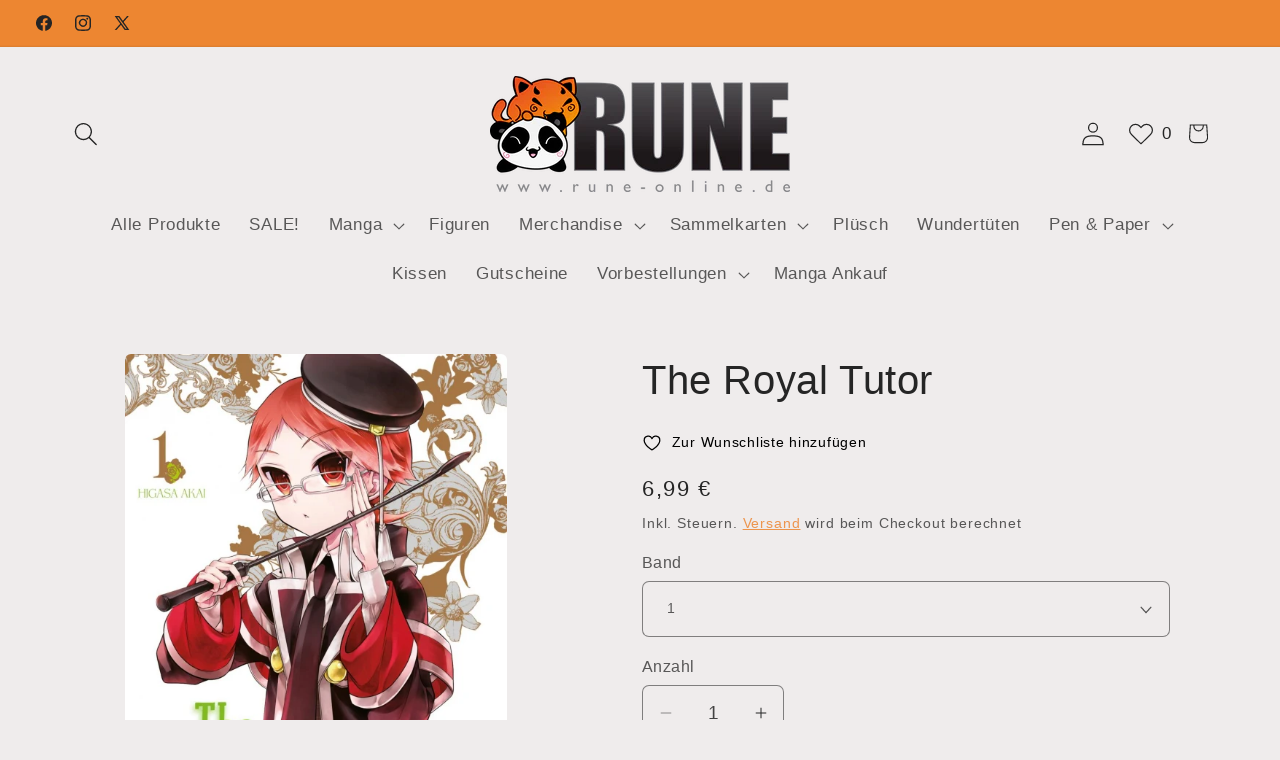

--- FILE ---
content_type: text/html; charset=utf-8
request_url: https://rune-online.com/products/the-royal-tutor
body_size: 105494
content:
<!doctype html>
<html class="js" lang="de">
  <head>
    <meta charset="utf-8">
    <meta http-equiv="X-UA-Compatible" content="IE=edge">
    <meta name="viewport" content="width=device-width,initial-scale=1">
    <meta name="theme-color" content="">
    <link rel="canonical" href="https://rune-online.com/products/the-royal-tutor"><title>
      The Royal Tutor
 &ndash; Rune Online</title>

    
      <meta name="description" content="The Royal Tutor von Higasa Akai  Professor Heine Wittgenstein ist der neue königliche Lehrer im Reiche Glanzreich. Klein von Gestalt, aber - oho! - mit enorm großer Intelligenz und Wissen ausgestattet, soll er die vier Prinzen des Landes in Anstand und Benehmen unterweisen. Und jeder der vier Prinzen ist eine Herausfor">
    

    

<meta property="og:site_name" content="Rune Online">
<meta property="og:url" content="https://rune-online.com/products/the-royal-tutor">
<meta property="og:title" content="The Royal Tutor">
<meta property="og:type" content="product">
<meta property="og:description" content="The Royal Tutor von Higasa Akai  Professor Heine Wittgenstein ist der neue königliche Lehrer im Reiche Glanzreich. Klein von Gestalt, aber - oho! - mit enorm großer Intelligenz und Wissen ausgestattet, soll er die vier Prinzen des Landes in Anstand und Benehmen unterweisen. Und jeder der vier Prinzen ist eine Herausfor"><meta property="og:image" content="http://rune-online.com/cdn/shop/products/the-royal-tutor-1.jpg?v=1614339059">
  <meta property="og:image:secure_url" content="https://rune-online.com/cdn/shop/products/the-royal-tutor-1.jpg?v=1614339059">
  <meta property="og:image:width" content="524">
  <meta property="og:image:height" content="754"><meta property="og:price:amount" content="6,99">
  <meta property="og:price:currency" content="EUR"><meta name="twitter:site" content="@rune_store"><meta name="twitter:card" content="summary_large_image">
<meta name="twitter:title" content="The Royal Tutor">
<meta name="twitter:description" content="The Royal Tutor von Higasa Akai  Professor Heine Wittgenstein ist der neue königliche Lehrer im Reiche Glanzreich. Klein von Gestalt, aber - oho! - mit enorm großer Intelligenz und Wissen ausgestattet, soll er die vier Prinzen des Landes in Anstand und Benehmen unterweisen. Und jeder der vier Prinzen ist eine Herausfor">


    <script src="//rune-online.com/cdn/shop/t/4/assets/constants.js?v=132983761750457495441739614587" defer="defer"></script>
    <script src="//rune-online.com/cdn/shop/t/4/assets/pubsub.js?v=158357773527763999511739614588" defer="defer"></script>
    <script src="//rune-online.com/cdn/shop/t/4/assets/global.js?v=152862011079830610291739614587" defer="defer"></script>
    <script src="//rune-online.com/cdn/shop/t/4/assets/details-disclosure.js?v=13653116266235556501739614587" defer="defer"></script>
    <script src="//rune-online.com/cdn/shop/t/4/assets/details-modal.js?v=25581673532751508451739614587" defer="defer"></script>
    <script src="//rune-online.com/cdn/shop/t/4/assets/search-form.js?v=133129549252120666541739614589" defer="defer"></script><script src="//rune-online.com/cdn/shop/t/4/assets/animations.js?v=88693664871331136111739614587" defer="defer"></script><script>window.performance && window.performance.mark && window.performance.mark('shopify.content_for_header.start');</script><meta name="google-site-verification" content="_JNeZ_peZrmVet1gLoUIBVXaNNONSQxENFV3Q4dFP8U">
<meta name="facebook-domain-verification" content="akiftj0fh379p5nptjaq4rsf6iv18m">
<meta id="shopify-digital-wallet" name="shopify-digital-wallet" content="/51763904706/digital_wallets/dialog">
<meta name="shopify-checkout-api-token" content="439f0b00f97194d426ad6977087bba96">
<meta id="in-context-paypal-metadata" data-shop-id="51763904706" data-venmo-supported="false" data-environment="production" data-locale="de_DE" data-paypal-v4="true" data-currency="EUR">
<link rel="alternate" type="application/json+oembed" href="https://rune-online.com/products/the-royal-tutor.oembed">
<script async="async" src="/checkouts/internal/preloads.js?locale=de-DE"></script>
<script id="shopify-features" type="application/json">{"accessToken":"439f0b00f97194d426ad6977087bba96","betas":["rich-media-storefront-analytics"],"domain":"rune-online.com","predictiveSearch":true,"shopId":51763904706,"locale":"de"}</script>
<script>var Shopify = Shopify || {};
Shopify.shop = "runeonline.myshopify.com";
Shopify.locale = "de";
Shopify.currency = {"active":"EUR","rate":"1.0"};
Shopify.country = "DE";
Shopify.theme = {"name":"Craft","id":177306075400,"schema_name":"Craft","schema_version":"15.2.0","theme_store_id":1368,"role":"main"};
Shopify.theme.handle = "null";
Shopify.theme.style = {"id":null,"handle":null};
Shopify.cdnHost = "rune-online.com/cdn";
Shopify.routes = Shopify.routes || {};
Shopify.routes.root = "/";</script>
<script type="module">!function(o){(o.Shopify=o.Shopify||{}).modules=!0}(window);</script>
<script>!function(o){function n(){var o=[];function n(){o.push(Array.prototype.slice.apply(arguments))}return n.q=o,n}var t=o.Shopify=o.Shopify||{};t.loadFeatures=n(),t.autoloadFeatures=n()}(window);</script>
<script id="shop-js-analytics" type="application/json">{"pageType":"product"}</script>
<script defer="defer" async type="module" src="//rune-online.com/cdn/shopifycloud/shop-js/modules/v2/client.init-shop-cart-sync_kxAhZfSm.de.esm.js"></script>
<script defer="defer" async type="module" src="//rune-online.com/cdn/shopifycloud/shop-js/modules/v2/chunk.common_5BMd6ono.esm.js"></script>
<script type="module">
  await import("//rune-online.com/cdn/shopifycloud/shop-js/modules/v2/client.init-shop-cart-sync_kxAhZfSm.de.esm.js");
await import("//rune-online.com/cdn/shopifycloud/shop-js/modules/v2/chunk.common_5BMd6ono.esm.js");

  window.Shopify.SignInWithShop?.initShopCartSync?.({"fedCMEnabled":true,"windoidEnabled":true});

</script>
<script id="__st">var __st={"a":51763904706,"offset":3600,"reqid":"27c4349f-1b03-476d-a832-1b3dd22e43df-1768970397","pageurl":"rune-online.com\/products\/the-royal-tutor","u":"b3aacc50ed7d","p":"product","rtyp":"product","rid":6157556809922};</script>
<script>window.ShopifyPaypalV4VisibilityTracking = true;</script>
<script id="captcha-bootstrap">!function(){'use strict';const t='contact',e='account',n='new_comment',o=[[t,t],['blogs',n],['comments',n],[t,'customer']],c=[[e,'customer_login'],[e,'guest_login'],[e,'recover_customer_password'],[e,'create_customer']],r=t=>t.map((([t,e])=>`form[action*='/${t}']:not([data-nocaptcha='true']) input[name='form_type'][value='${e}']`)).join(','),a=t=>()=>t?[...document.querySelectorAll(t)].map((t=>t.form)):[];function s(){const t=[...o],e=r(t);return a(e)}const i='password',u='form_key',d=['recaptcha-v3-token','g-recaptcha-response','h-captcha-response',i],f=()=>{try{return window.sessionStorage}catch{return}},m='__shopify_v',_=t=>t.elements[u];function p(t,e,n=!1){try{const o=window.sessionStorage,c=JSON.parse(o.getItem(e)),{data:r}=function(t){const{data:e,action:n}=t;return t[m]||n?{data:e,action:n}:{data:t,action:n}}(c);for(const[e,n]of Object.entries(r))t.elements[e]&&(t.elements[e].value=n);n&&o.removeItem(e)}catch(o){console.error('form repopulation failed',{error:o})}}const l='form_type',E='cptcha';function T(t){t.dataset[E]=!0}const w=window,h=w.document,L='Shopify',v='ce_forms',y='captcha';let A=!1;((t,e)=>{const n=(g='f06e6c50-85a8-45c8-87d0-21a2b65856fe',I='https://cdn.shopify.com/shopifycloud/storefront-forms-hcaptcha/ce_storefront_forms_captcha_hcaptcha.v1.5.2.iife.js',D={infoText:'Durch hCaptcha geschützt',privacyText:'Datenschutz',termsText:'Allgemeine Geschäftsbedingungen'},(t,e,n)=>{const o=w[L][v],c=o.bindForm;if(c)return c(t,g,e,D).then(n);var r;o.q.push([[t,g,e,D],n]),r=I,A||(h.body.append(Object.assign(h.createElement('script'),{id:'captcha-provider',async:!0,src:r})),A=!0)});var g,I,D;w[L]=w[L]||{},w[L][v]=w[L][v]||{},w[L][v].q=[],w[L][y]=w[L][y]||{},w[L][y].protect=function(t,e){n(t,void 0,e),T(t)},Object.freeze(w[L][y]),function(t,e,n,w,h,L){const[v,y,A,g]=function(t,e,n){const i=e?o:[],u=t?c:[],d=[...i,...u],f=r(d),m=r(i),_=r(d.filter((([t,e])=>n.includes(e))));return[a(f),a(m),a(_),s()]}(w,h,L),I=t=>{const e=t.target;return e instanceof HTMLFormElement?e:e&&e.form},D=t=>v().includes(t);t.addEventListener('submit',(t=>{const e=I(t);if(!e)return;const n=D(e)&&!e.dataset.hcaptchaBound&&!e.dataset.recaptchaBound,o=_(e),c=g().includes(e)&&(!o||!o.value);(n||c)&&t.preventDefault(),c&&!n&&(function(t){try{if(!f())return;!function(t){const e=f();if(!e)return;const n=_(t);if(!n)return;const o=n.value;o&&e.removeItem(o)}(t);const e=Array.from(Array(32),(()=>Math.random().toString(36)[2])).join('');!function(t,e){_(t)||t.append(Object.assign(document.createElement('input'),{type:'hidden',name:u})),t.elements[u].value=e}(t,e),function(t,e){const n=f();if(!n)return;const o=[...t.querySelectorAll(`input[type='${i}']`)].map((({name:t})=>t)),c=[...d,...o],r={};for(const[a,s]of new FormData(t).entries())c.includes(a)||(r[a]=s);n.setItem(e,JSON.stringify({[m]:1,action:t.action,data:r}))}(t,e)}catch(e){console.error('failed to persist form',e)}}(e),e.submit())}));const S=(t,e)=>{t&&!t.dataset[E]&&(n(t,e.some((e=>e===t))),T(t))};for(const o of['focusin','change'])t.addEventListener(o,(t=>{const e=I(t);D(e)&&S(e,y())}));const B=e.get('form_key'),M=e.get(l),P=B&&M;t.addEventListener('DOMContentLoaded',(()=>{const t=y();if(P)for(const e of t)e.elements[l].value===M&&p(e,B);[...new Set([...A(),...v().filter((t=>'true'===t.dataset.shopifyCaptcha))])].forEach((e=>S(e,t)))}))}(h,new URLSearchParams(w.location.search),n,t,e,['guest_login'])})(!0,!0)}();</script>
<script integrity="sha256-4kQ18oKyAcykRKYeNunJcIwy7WH5gtpwJnB7kiuLZ1E=" data-source-attribution="shopify.loadfeatures" defer="defer" src="//rune-online.com/cdn/shopifycloud/storefront/assets/storefront/load_feature-a0a9edcb.js" crossorigin="anonymous"></script>
<script data-source-attribution="shopify.dynamic_checkout.dynamic.init">var Shopify=Shopify||{};Shopify.PaymentButton=Shopify.PaymentButton||{isStorefrontPortableWallets:!0,init:function(){window.Shopify.PaymentButton.init=function(){};var t=document.createElement("script");t.src="https://rune-online.com/cdn/shopifycloud/portable-wallets/latest/portable-wallets.de.js",t.type="module",document.head.appendChild(t)}};
</script>
<script data-source-attribution="shopify.dynamic_checkout.buyer_consent">
  function portableWalletsHideBuyerConsent(e){var t=document.getElementById("shopify-buyer-consent"),n=document.getElementById("shopify-subscription-policy-button");t&&n&&(t.classList.add("hidden"),t.setAttribute("aria-hidden","true"),n.removeEventListener("click",e))}function portableWalletsShowBuyerConsent(e){var t=document.getElementById("shopify-buyer-consent"),n=document.getElementById("shopify-subscription-policy-button");t&&n&&(t.classList.remove("hidden"),t.removeAttribute("aria-hidden"),n.addEventListener("click",e))}window.Shopify?.PaymentButton&&(window.Shopify.PaymentButton.hideBuyerConsent=portableWalletsHideBuyerConsent,window.Shopify.PaymentButton.showBuyerConsent=portableWalletsShowBuyerConsent);
</script>
<script data-source-attribution="shopify.dynamic_checkout.cart.bootstrap">document.addEventListener("DOMContentLoaded",(function(){function t(){return document.querySelector("shopify-accelerated-checkout-cart, shopify-accelerated-checkout")}if(t())Shopify.PaymentButton.init();else{new MutationObserver((function(e,n){t()&&(Shopify.PaymentButton.init(),n.disconnect())})).observe(document.body,{childList:!0,subtree:!0})}}));
</script>
<link id="shopify-accelerated-checkout-styles" rel="stylesheet" media="screen" href="https://rune-online.com/cdn/shopifycloud/portable-wallets/latest/accelerated-checkout-backwards-compat.css" crossorigin="anonymous">
<style id="shopify-accelerated-checkout-cart">
        #shopify-buyer-consent {
  margin-top: 1em;
  display: inline-block;
  width: 100%;
}

#shopify-buyer-consent.hidden {
  display: none;
}

#shopify-subscription-policy-button {
  background: none;
  border: none;
  padding: 0;
  text-decoration: underline;
  font-size: inherit;
  cursor: pointer;
}

#shopify-subscription-policy-button::before {
  box-shadow: none;
}

      </style>
<script id="sections-script" data-sections="header" defer="defer" src="//rune-online.com/cdn/shop/t/4/compiled_assets/scripts.js?v=3812"></script>
<script>window.performance && window.performance.mark && window.performance.mark('shopify.content_for_header.end');</script>


    <style data-shopify>
      
      
      
      
      

      
        :root,
        .color-scheme-1 {
          --color-background: 239,236,236;
        
          --gradient-background: #efecec;
        

        

        --color-foreground: 37,37,37;
        --color-background-contrast: 181,167,167;
        --color-shadow: 37,37,37;
        --color-button: 237,134,49;
        --color-button-text: 255,255,255;
        --color-secondary-button: 239,236,236;
        --color-secondary-button-text: 237,134,49;
        --color-link: 237,134,49;
        --color-badge-foreground: 37,37,37;
        --color-badge-background: 239,236,236;
        --color-badge-border: 37,37,37;
        --payment-terms-background-color: rgb(239 236 236);
      }
      
        
        .color-scheme-2 {
          --color-background: 255,255,255;
        
          --gradient-background: #ffffff;
        

        

        --color-foreground: 37,37,37;
        --color-background-contrast: 191,191,191;
        --color-shadow: 37,37,37;
        --color-button: 37,37,37;
        --color-button-text: 255,255,255;
        --color-secondary-button: 255,255,255;
        --color-secondary-button-text: 37,37,37;
        --color-link: 37,37,37;
        --color-badge-foreground: 37,37,37;
        --color-badge-background: 255,255,255;
        --color-badge-border: 37,37,37;
        --payment-terms-background-color: rgb(255 255 255);
      }
      
        
        .color-scheme-3 {
          --color-background: 113,106,86;
        
          --gradient-background: #716a56;
        

        

        --color-foreground: 239,236,236;
        --color-background-contrast: 41,38,31;
        --color-shadow: 37,37,37;
        --color-button: 239,236,236;
        --color-button-text: 113,106,86;
        --color-secondary-button: 113,106,86;
        --color-secondary-button-text: 239,236,236;
        --color-link: 239,236,236;
        --color-badge-foreground: 239,236,236;
        --color-badge-background: 113,106,86;
        --color-badge-border: 239,236,236;
        --payment-terms-background-color: rgb(113 106 86);
      }
      
        
        .color-scheme-4 {
          --color-background: 44,51,47;
        
          --gradient-background: #2c332f;
        

        

        --color-foreground: 239,236,236;
        --color-background-contrast: 56,65,60;
        --color-shadow: 37,37,37;
        --color-button: 239,236,236;
        --color-button-text: 44,51,47;
        --color-secondary-button: 44,51,47;
        --color-secondary-button-text: 239,236,236;
        --color-link: 239,236,236;
        --color-badge-foreground: 239,236,236;
        --color-badge-background: 44,51,47;
        --color-badge-border: 239,236,236;
        --payment-terms-background-color: rgb(44 51 47);
      }
      
        
        .color-scheme-5 {
          --color-background: 63,81,71;
        
          --gradient-background: #3f5147;
        

        

        --color-foreground: 239,236,236;
        --color-background-contrast: 7,9,8;
        --color-shadow: 37,37,37;
        --color-button: 239,236,236;
        --color-button-text: 63,81,71;
        --color-secondary-button: 63,81,71;
        --color-secondary-button-text: 239,236,236;
        --color-link: 239,236,236;
        --color-badge-foreground: 239,236,236;
        --color-badge-background: 63,81,71;
        --color-badge-border: 239,236,236;
        --payment-terms-background-color: rgb(63 81 71);
      }
      
        
        .color-scheme-4f59257c-c768-487d-bb7e-ae85fd1edfe1 {
          --color-background: 237,134,49;
        
          --gradient-background: #ed8631;
        

        

        --color-foreground: 37,37,37;
        --color-background-contrast: 146,73,13;
        --color-shadow: 37,37,37;
        --color-button: 44,51,47;
        --color-button-text: 237,134,49;
        --color-secondary-button: 237,134,49;
        --color-secondary-button-text: 237,134,49;
        --color-link: 237,134,49;
        --color-badge-foreground: 37,37,37;
        --color-badge-background: 237,134,49;
        --color-badge-border: 37,37,37;
        --payment-terms-background-color: rgb(237 134 49);
      }
      
        
        .color-scheme-7396fa4d-924b-4234-a4f8-37df19bf3c5e {
          --color-background: 255,68,0;
        
          --gradient-background: #ff4400;
        

        

        --color-foreground: 255,255,255;
        --color-background-contrast: 128,34,0;
        --color-shadow: 37,37,37;
        --color-button: 237,134,49;
        --color-button-text: 255,255,255;
        --color-secondary-button: 255,68,0;
        --color-secondary-button-text: 237,134,49;
        --color-link: 237,134,49;
        --color-badge-foreground: 255,255,255;
        --color-badge-background: 255,68,0;
        --color-badge-border: 255,255,255;
        --payment-terms-background-color: rgb(255 68 0);
      }
      

      body, .color-scheme-1, .color-scheme-2, .color-scheme-3, .color-scheme-4, .color-scheme-5, .color-scheme-4f59257c-c768-487d-bb7e-ae85fd1edfe1, .color-scheme-7396fa4d-924b-4234-a4f8-37df19bf3c5e {
        color: rgba(var(--color-foreground), 0.75);
        background-color: rgb(var(--color-background));
      }

      :root {
        --font-body-family: "system_ui", -apple-system, 'Segoe UI', Roboto, 'Helvetica Neue', 'Noto Sans', 'Liberation Sans', Arial, sans-serif, 'Apple Color Emoji', 'Segoe UI Emoji', 'Segoe UI Symbol', 'Noto Color Emoji';
        --font-body-style: normal;
        --font-body-weight: 400;
        --font-body-weight-bold: 700;

        --font-heading-family: "system_ui", -apple-system, 'Segoe UI', Roboto, 'Helvetica Neue', 'Noto Sans', 'Liberation Sans', Arial, sans-serif, 'Apple Color Emoji', 'Segoe UI Emoji', 'Segoe UI Symbol', 'Noto Color Emoji';
        --font-heading-style: normal;
        --font-heading-weight: 400;

        --font-body-scale: 1.2;
        --font-heading-scale: 0.8333333333333334;

        --media-padding: px;
        --media-border-opacity: 0.1;
        --media-border-width: 0px;
        --media-radius: 6px;
        --media-shadow-opacity: 0.0;
        --media-shadow-horizontal-offset: 0px;
        --media-shadow-vertical-offset: 4px;
        --media-shadow-blur-radius: 5px;
        --media-shadow-visible: 0;

        --page-width: 120rem;
        --page-width-margin: 0rem;

        --product-card-image-padding: 0.0rem;
        --product-card-corner-radius: 0.6rem;
        --product-card-text-alignment: left;
        --product-card-border-width: 0.1rem;
        --product-card-border-opacity: 0.1;
        --product-card-shadow-opacity: 0.1;
        --product-card-shadow-visible: 1;
        --product-card-shadow-horizontal-offset: 0.0rem;
        --product-card-shadow-vertical-offset: 0.4rem;
        --product-card-shadow-blur-radius: 0.5rem;

        --collection-card-image-padding: 0.0rem;
        --collection-card-corner-radius: 0.6rem;
        --collection-card-text-alignment: left;
        --collection-card-border-width: 0.1rem;
        --collection-card-border-opacity: 0.1;
        --collection-card-shadow-opacity: 0.0;
        --collection-card-shadow-visible: 0;
        --collection-card-shadow-horizontal-offset: 0.0rem;
        --collection-card-shadow-vertical-offset: 0.4rem;
        --collection-card-shadow-blur-radius: 0.5rem;

        --blog-card-image-padding: 0.0rem;
        --blog-card-corner-radius: 0.6rem;
        --blog-card-text-alignment: left;
        --blog-card-border-width: 0.1rem;
        --blog-card-border-opacity: 0.1;
        --blog-card-shadow-opacity: 0.0;
        --blog-card-shadow-visible: 0;
        --blog-card-shadow-horizontal-offset: 0.0rem;
        --blog-card-shadow-vertical-offset: 0.4rem;
        --blog-card-shadow-blur-radius: 0.5rem;

        --badge-corner-radius: 0.6rem;

        --popup-border-width: 1px;
        --popup-border-opacity: 0.5;
        --popup-corner-radius: 6px;
        --popup-shadow-opacity: 0.0;
        --popup-shadow-horizontal-offset: 0px;
        --popup-shadow-vertical-offset: 4px;
        --popup-shadow-blur-radius: 5px;

        --drawer-border-width: 1px;
        --drawer-border-opacity: 0.1;
        --drawer-shadow-opacity: 0.0;
        --drawer-shadow-horizontal-offset: 0px;
        --drawer-shadow-vertical-offset: 4px;
        --drawer-shadow-blur-radius: 5px;

        --spacing-sections-desktop: 0px;
        --spacing-sections-mobile: 0px;

        --grid-desktop-vertical-spacing: 20px;
        --grid-desktop-horizontal-spacing: 20px;
        --grid-mobile-vertical-spacing: 10px;
        --grid-mobile-horizontal-spacing: 10px;

        --text-boxes-border-opacity: 0.1;
        --text-boxes-border-width: 0px;
        --text-boxes-radius: 6px;
        --text-boxes-shadow-opacity: 0.0;
        --text-boxes-shadow-visible: 0;
        --text-boxes-shadow-horizontal-offset: 0px;
        --text-boxes-shadow-vertical-offset: 4px;
        --text-boxes-shadow-blur-radius: 5px;

        --buttons-radius: 6px;
        --buttons-radius-outset: 7px;
        --buttons-border-width: 1px;
        --buttons-border-opacity: 1.0;
        --buttons-shadow-opacity: 0.0;
        --buttons-shadow-visible: 0;
        --buttons-shadow-horizontal-offset: 0px;
        --buttons-shadow-vertical-offset: 4px;
        --buttons-shadow-blur-radius: 5px;
        --buttons-border-offset: 0.3px;

        --inputs-radius: 6px;
        --inputs-border-width: 1px;
        --inputs-border-opacity: 0.55;
        --inputs-shadow-opacity: 0.0;
        --inputs-shadow-horizontal-offset: 0px;
        --inputs-margin-offset: 0px;
        --inputs-shadow-vertical-offset: 4px;
        --inputs-shadow-blur-radius: 5px;
        --inputs-radius-outset: 7px;

        --variant-pills-radius: 40px;
        --variant-pills-border-width: 1px;
        --variant-pills-border-opacity: 0.55;
        --variant-pills-shadow-opacity: 0.0;
        --variant-pills-shadow-horizontal-offset: 0px;
        --variant-pills-shadow-vertical-offset: 4px;
        --variant-pills-shadow-blur-radius: 5px;
      }

      *,
      *::before,
      *::after {
        box-sizing: inherit;
      }

      html {
        box-sizing: border-box;
        font-size: calc(var(--font-body-scale) * 62.5%);
        height: 100%;
      }

      body {
        display: grid;
        grid-template-rows: auto auto 1fr auto;
        grid-template-columns: 100%;
        min-height: 100%;
        margin: 0;
        font-size: 1.5rem;
        letter-spacing: 0.06rem;
        line-height: calc(1 + 0.8 / var(--font-body-scale));
        font-family: var(--font-body-family);
        font-style: var(--font-body-style);
        font-weight: var(--font-body-weight);
      }

      @media screen and (min-width: 750px) {
        body {
          font-size: 1.6rem;
        }
      }
    </style>

    <link href="//rune-online.com/cdn/shop/t/4/assets/base.css?v=49072530567017550001742919608" rel="stylesheet" type="text/css" media="all" />
    <link rel="stylesheet" href="//rune-online.com/cdn/shop/t/4/assets/component-cart-items.css?v=123238115697927560811739614587" media="print" onload="this.media='all'"><link href="//rune-online.com/cdn/shop/t/4/assets/component-localization-form.css?v=170315343355214948141739614587" rel="stylesheet" type="text/css" media="all" />
      <script src="//rune-online.com/cdn/shop/t/4/assets/localization-form.js?v=144176611646395275351739614588" defer="defer"></script><link
        rel="stylesheet"
        href="//rune-online.com/cdn/shop/t/4/assets/component-predictive-search.css?v=118923337488134913561739614587"
        media="print"
        onload="this.media='all'"
      ><script>
      if (Shopify.designMode) {
        document.documentElement.classList.add('shopify-design-mode');
      }
    </script>
  <!-- BEGIN app block: shopify://apps/complianz-gdpr-cookie-consent/blocks/bc-block/e49729f0-d37d-4e24-ac65-e0e2f472ac27 -->

    
    
    

    
    
        <script>
            var sDomain = location.host;
            (function(){
                window.thirdPartyScriptDefinition = [
                    
                ]
            })();(()=>{
                var sDomain=location.host;
                const __useGoogleConsentMode =false;
                const __whiteListForConsentMode =[];
                const __dataLayerName ='';
                (()=>{var i={z:"thirdPartyScriptDefinition",o:"Shopify",c:"analytics",d:"publish",i:"src",l:"provider",p:"type_0",y:"type_1",f:"type_2",n:"true",a:"length",r:"detail",A:"Proxy",j:"setInterval",F:"clearInterval",g:"find",X:"filter",G:"forEach",H:"splice",Z:"hasOwnProperty",M:"addEventListener",u:"includes",h:"push",_:"cookie",P:"set",O:"get",s:"gtag",D:"ad_storage",I:"ad_user_data",T:"ad_personalization",b:"analytics_storage",x:"functionality_storage",C:"personalization_storage",L:"security_storage",R:"wait_for_update",k:"consent",U:"default",q:"ads_data_redaction",B:"google_consent_mode",J:"dataLayer",e:"granted",t:"denied",Q:"update",V:"GDPR_LC:userConsentSetting",W:1500,m:null},o={[i.D]:i.t,[i.I]:i.t,[i.T]:i.t,[i.b]:i.t,[i.x]:i.t,[i.C]:i.t,[i.L]:i.t,[i.R]:i.W};((a,l,t,f,p=[],c=t.J)=>{let y=function(r,e){return!!r[t.g](n=>!!n&&!!e&&n[t.i]&&e[t.i]&&n[t.i]===e[t.i]&&n[t._]===e[t._])},g=r=>f?!!p[t.g](e=>{if(typeof r[t.i]=="string")return r[t.i][t.u](e);if(typeof r[t.l]=="string")return r[t.l][t.u](e)}):!1,u=function(r){let e=[];for(let s=0;s<r[t.a];s++)r[s]||e[t.h](s);let n=r[t.a]-e[t.a];return e[t.G](s=>r[t.H](s,1)),n},d=[],h={[t.P]:(r,e,n,s)=>{let _=u(r);return e===t.a?r[t.a]=_:n!=null&&(y(r,n)||g(n)||(d[e]=n)),!0},[t.O]:(r,e)=>r[e]};if(a[t.z]=new a[t.A](d,h),f){a[c]=a[c]||[],a[t.s]=function(...n){a[c][t.h](n)},a[t.s](t.k,t.U,{...o}),a[t.s](t.P,t.q,!0);let r=a[t.j](()=>{!!a[t.o]&&!!a[t.o][t.c]&&!!a[t.o][t.c][t.d]&&(a[t.F](r),a[t.o][t.c][t.d](t.B,{...o}))},5),e=n=>{Date.now()-t.m<50||(t.m=Date.now(),o[t.D]=n[t.r][t.f][t.n]?t.e:t.t,o[t.I]=n[t.r][t.f][t.n]?t.e:t.t,o[t.T]=n[t.r][t.f][t.n]?t.e:t.t,o[t.b]=n[t.r][t.y][t.n]?t.e:t.t,o[t.x]=n[t.r][t.p][t.n]?t.e:t.t,o[t.C]=n[t.r][t.y][t.n]?t.e:t.t,o[t.L]=n[t.r][t.p][t.n]?t.e:t.t,a[t.s](t.k,t.Q,{...o}))};l[t.M](t.V,e)}})(window,document,i,__useGoogleConsentMode,__whiteListForConsentMode,__dataLayerName);})();
                const definitions = [];
                definitions.length > 0 && window.thirdPartyScriptDefinition.push(...definitions);
                window.BC_JSON_ObjectBypass={"_ab":{"description":"Used in connection with access to admin.","path":"\/","domain":"","provider":"Shopify","type":"type_0","expires":"86400","recommendation":"0","editable":"false","deletable":"false","set":"0"},"_secure_session_id":{"description":"Used in connection with navigation through a storefront.","path":"\/","domain":"","provider":"Shopify","type":"type_0","expires":"2592000","recommendation":"0","editable":"false","deletable":"false","set":"0"},"__cfduid":{"description":"The _cfduid cookie helps Cloudflare detect malicious visitors to our Customers’ websites and minimizes blocking legitimate users.","path":"\/","domain":"","provider":"Cloudflare","type":"type_0","expires":"2592000","recommendation":"0","editable":"false","deletable":"false","set":"0"},"Cart":{"description":"Used in connection with shopping cart.","path":"\/","domain":"","provider":"Shopify","type":"type_0","expires":"1209600","recommendation":"0","editable":"false","deletable":"false","set":"0"},"cart":{"description":"Used in connection with shopping cart.","path":"\/","domain":"","provider":"Shopify","type":"type_0","expires":"1209600","recommendation":"0","editable":"false","deletable":"false","set":"0"},"cart_sig":{"description":"Used in connection with checkout.","path":"\/","domain":"","provider":"Shopify","type":"type_0","expires":"1209600","recommendation":"0","editable":"false","deletable":"false","set":"0"},"cart_ts":{"description":"Used in connection with checkout.","path":"\/","domain":"","provider":"Shopify","type":"type_0","expires":"1209600","recommendation":"0","editable":"false","deletable":"false","set":"0"},"cart_ver":{"description":"Used in connection with shopping cart.","path":"\/","domain":"","provider":"Shopify","type":"type_0","expires":"1209600","recommendation":"0","editable":"false","deletable":"false","set":"0"},"checkout_token":{"description":"Used in connection with checkout.","path":"\/","domain":"","provider":"Shopify","type":"type_0","expires":"31536000","recommendation":"0","editable":"false","deletable":"false","set":"0"},"Secret":{"description":"Used in connection with checkout.","path":"\/","domain":"","provider":"Shopify","type":"type_0","expires":"31536000","recommendation":"0","editable":"false","deletable":"false","set":"0"},"secure_customer_sig":{"description":"Used in connection with customer login.","path":"\/","domain":"","provider":"Shopify","type":"type_0","expires":"31536000","recommendation":"0","editable":"false","deletable":"false","set":"0"},"storefront_digest":{"description":"Used in connection with customer login.","path":"\/","domain":"","provider":"Shopify","type":"type_0","expires":"31536000","recommendation":"0","editable":"false","deletable":"false","set":"0"},"_shopify_u":{"description":"Used to facilitate updating customer account information.","path":"\/","domain":"","provider":"Shopify","type":"type_0","expires":"31536000","recommendation":"0","editable":"false","deletable":"false","set":"0"},"XSRF-TOKEN":{"description":"Used in connection with GDPR legal Cookie.","path":"\/","domain":"","provider":"GDPR Legal Cookie","type":"type_0","expires":"31536000","recommendation":"0","editable":"false","deletable":"false","set":"0"},"gdpr_legal_cookie_session":{"description":"Used in connection with GDPR legal Cookie.","path":"\/","domain":"","provider":"GDPR Legal Cookie","type":"type_0","expires":"0","recommendation":"0","editable":"false","deletable":"false","set":"0"},"_bc_c_set":{"description":"Used in connection with GDPR legal Cookie.","path":"\/","domain":"","provider":"GDPR Legal Cookie","type":"type_0","expires":"2592000","recommendation":"0","editable":"false","deletable":"false","set":"0","optIn":true,"live":"1","ShopifyMinConsent":false},"_tracking_consent":{"description":"For Shopify User Consent Tracking.","path":"\/","domain":"","provider":"Shopify","type":"type_0","expires":"31536000","recommendation":"0","editable":"false","deletable":"false","set":"0"},"_shopify_m":{"description":"Used for managing customer privacy settings.","path":"\/","domain":"","provider":"Shopify","type":"type_0","expires":"31536000","recommendation":"0","editable":"false","deletable":"false","set":"0"},"_shopify_tm":{"description":"Used for managing customer privacy settings.","path":"\/","domain":"","provider":"Shopify","type":"type_0","expires":"31536000","recommendation":"0","editable":"false","deletable":"false","set":"0"},"_shopify_tw":{"description":"Used for managing customer privacy settings.","path":"\/","domain":"","provider":"Shopify","type":"type_0","expires":"31536000","recommendation":"0","editable":"false","deletable":"false","set":"0"},"_storefront_u":{"description":"Used to facilitate updating customer account information.","path":"\/","domain":"","provider":"Shopify","type":"type_0","expires":"31536000","recommendation":"0","editable":"false","deletable":"false","set":"0"},"cart_currency":{"description":"Used in connection with cart and checkout.","path":"\/","domain":"","provider":"Shopify","type":"type_0","expires":"31536000","recommendation":"0","editable":"false","deletable":"false","set":"0"},"_orig_referrer":{"description":"Used in connection with shopping cart.","path":"\/","domain":"","provider":"Shopify","type":"type_1","expires":"1209600","recommendation":"1","editable":"true","deletable":"false","set":"1"},"_landing_page":{"description":"Track landing pages.","path":"\/","domain":"","provider":"Shopify","type":"type_1","expires":"1209600","recommendation":"1","editable":"true","deletable":"false","set":"1"},"_s":{"description":"Shopify analytics.","path":"\/","domain":"","provider":"Shopify","type":"type_1","expires":"1800","recommendation":"1","editable":"true","deletable":"false","set":"1"},"_shopify_d":{"description":"Shopify analytics.","path":"\/","domain":"","provider":"Shopify","type":"type_1","expires":"1209600","recommendation":"1","editable":"true","deletable":"false","set":"1"},"_shopify_fs":{"description":"Shopify analytics.","path":"\/","domain":"","provider":"Shopify","type":"type_1","expires":"1209600","recommendation":"1","editable":"true","deletable":"false","set":"1"},"_shopify_s":{"description":"Shopify analytics.","path":"\/","domain":"","provider":"Shopify","type":"type_1","expires":"1800","recommendation":"1","editable":"true","deletable":"false","set":"1"},"_shopify_y":{"description":"Shopify analytics.","path":"\/","domain":"","provider":"Shopify","type":"type_1","expires":"31536000","recommendation":"1","editable":"true","deletable":"false","set":"1"},"_y":{"description":"Shopify analytics.","path":"\/","domain":"","provider":"Shopify","type":"type_1","expires":"31536000","recommendation":"1","editable":"true","deletable":"false","set":"1"},"_shopify_sa_p":{"description":"Shopify analytics relating to marketing \u0026 referrals.","path":"\/","domain":"","provider":"Shopify","type":"type_1","expires":"1800","recommendation":"1","editable":"true","deletable":"false","set":"1"},"_shopify_sa_t":{"description":"Shopify analytics relating to marketing \u0026 referrals.","path":"\/","domain":"","provider":"Shopify","type":"type_1","expires":"1800","recommendation":"1","editable":"true","deletable":"false","set":"1"},"_shopify_uniq":{"description":"Shopify analytics.","path":"\/","domain":"","provider":"Shopify","type":"type_1","expires":"1800","recommendation":"1","editable":"true","deletable":"false","set":"1"},"_shopify_visit":{"description":"Shopify analytics.","path":"\/","domain":"","provider":"Shopify","type":"type_1","expires":"1800","recommendation":"1","editable":"true","deletable":"false","set":"1"},"tracked_start_checkout":{"description":"Shopify analytics relating to checkout.","path":"\/","domain":"","provider":"Shopify","type":"type_1","expires":"1800","recommendation":"1","editable":"true","deletable":"false","set":"1"},"ki_r":{"description":"Shopify analytics.","path":"\/","domain":"","provider":"Shopify","type":"type_1","expires":"1800","recommendation":"1","editable":"true","deletable":"false","set":"1"},"ki_t":{"description":"Shopify analytics.","path":"\/","domain":"","provider":"Shopify","type":"type_1","expires":"1800","recommendation":"1","editable":"true","deletable":"false","set":"1"},"ab_test_*":{"description":"Shopify analytics.","path":"\/","domain":"","provider":"Shopify","type":"type_1","expires":"1800","recommendation":"1","editable":"true","deletable":"false","set":"1"}};
                const permanentDomain = 'runeonline.myshopify.com';
                window.BC_GDPR_2ce3a13160348f524c8cc9={'google':[],'_bc_c_set':'customScript','customScriptsSRC':[]};
                var GDPR_LC_versionNr=202401311200;var GDPR_LC_ZLoad=function(){var defaultDefinition=[
                    // { "src": "facebook", "cookie": "fr", "provider": "facebook.com", "description": "", "expires": 7776000, "domain": "facebook.com", "declaration": 1, "group": "facebook" }, { "src": "facebook", "cookie": "_fbp", "provider": sDomain, "description": "", "expires": 7776000, "domain": sDomain, "declaration": 1, "group": "facebook" }, { "src": "google-analytics.com", "cookie": "_ga", "provider": sDomain, "description": "", "expires": 63072000, "domain": sDomain, "declaration": 1, "group": "google" }, { "src": "googletagmanager.com", "cookie": "_ga", "provider": sDomain, "description": "", "expires": 63072000, "domain": sDomain, "declaration": 1, "group": "google" }, { "src": "googletagmanager.com", "cookie": "_gid", "provider": sDomain, "description": "", "expires": 86400, "domain": sDomain, "declaration": 1, "group": "google" }, { "src": "googletagmanager.com", "cookie": "_gat", "provider": sDomain, "description": "", "expires": 86400, "domain": sDomain, "declaration": 1, "group": "google" }, { "src": "googleadservices.com", "cookie": "IDE", "provider": sDomain, "description": "", "expires": 63072000, "domain": sDomain, "declaration": 2, "group": "google Ads" }
                ]; if (window.thirdPartyScriptDefinition ===undefined) { window.thirdPartyScriptDefinition=[]; defaultDefinition.forEach(function (value) { window.thirdPartyScriptDefinition.push(value) }) } else { var exist=false; defaultDefinition.forEach(function (script) { window.thirdPartyScriptDefinition.forEach(function (value) { if (value.src ===script.src && value.cookie ===script.cookie) { exist=true } }); if (!exist) { window.thirdPartyScriptDefinition.push(script) } }) } (function polyfill(){if (!Array.from) { Array.from=(function(){var toStr=Object.prototype.toString; var isCallable=function (fn) { return typeof fn ==='function' || toStr.call(fn) ==='[object Function]' }; var toInteger=function (value) { var number=Number(value); if (isNaN(number)) { return 0 } if (number ===0 || !isFinite(number)) { return number } return (number > 0 ? 1 : -1) * Math.floor(Math.abs(number)) }; var maxSafeInteger=Math.pow(2, 53) - 1; var toLength=function (value) { var len=toInteger(value); return Math.min(Math.max(len, 0), maxSafeInteger) }; return function from(arrayLike) { var C=this; var items=Object(arrayLike); if (arrayLike ==null) { throw new TypeError('Array.from requires an array-like object - not null or undefined') } var mapFn=arguments.length > 1 ? arguments[1] : void undefined; var T; if (typeof mapFn !=='undefined') { if (!isCallable(mapFn)) { throw new TypeError('Array.from: when provided, the second argument must be a function') } if (arguments.length > 2) { T=arguments[2] } } var len=toLength(items.length); var A=isCallable(C) ? Object(new C(len)) : new Array(len); var k=0; var kValue; while (k < len) { kValue=items[k]; if (mapFn) { A[k]=typeof T ==='undefined' ? mapFn(kValue, k) : mapFn.call(T, kValue, k) } else { A[k]=kValue } k +=1 } A.length=len; return A } }()) } })(); var shopifyCookies={ '_s': !1, '_shopify_fs': !1, '_shopify_s': !1, '_shopify_y': !1, '_y': !1, '_shopify_sa_p': !1, '_shopify_sa_t': !1, '_shopify_uniq': !1, '_shopify_visit': !1, 'tracked_start_checkout': !1, 'bc_trekkie_fbp_custom': !1 }; function GDPR_LC_Token(){var getToken={ "tokenLength": 8, "ranToken": '', "randomize": function(){return Math.random().toString(32).substr(2) }, "generate": function(){while (this.ranToken.length <=this.tokenLength) { this.ranToken +=this.randomize() } this.ranToken=permanentDomain + Date.now() + this.ranToken; return btoa(this.ranToken) }, "get": function(){return this.generate() } }; return getToken.get() }; function getCookieValue(a) { var b=document.cookie.match('(^|;)\\s*' + a + '\\s*=\\s*([^;]+)'); return b ? b.pop() : false }; function loadCookieSettings(sessID) { return; var script=document.createElement('script'); script.src='https://cookieapp-staging.beeclever.app/get-cookie-setting?shopify_domain=permanentDomain&token=' + sessID; script.async=false; document.head.appendChild(script); script.addEventListener('load', function(){console.log('UserData loaded') }) };(function setUserCookieData(){window.GDPR_LC_Sess_ID_Name="GDPR_LC_SESS_ID"; window.GDPR_LC_Sess_ID=getCookieValue(window.GDPR_LC_Sess_ID_Name); if (window.GDPR_LC_Sess_ID) { loadCookieSettings(window.GDPR_LC_Sess_ID) } else { window.GDPR_LC_Sess_ID=GDPR_LC_Token() } })(); function setBC_GDPR_LEGAL_custom_cookies(){window['BC_GDPR_LEGAL_custom_cookies']=window['BC_GDPR_LEGAL_custom_cookies'] || {}; window['BC_GDPR_LEGAL_custom_cookies']['list']=window['BC_GDPR_LEGAL_custom_cookies']['list'] || {}; if ('GDPR_legal_cookie' in localStorage) { window['BC_GDPR_LEGAL_custom_cookies']['list']=JSON.parse(window.localStorage.getItem('GDPR_legal_cookie')) } };setBC_GDPR_LEGAL_custom_cookies(); (function(){var hasConsent=!1; Array.from(Object.keys(window['BC_GDPR_LEGAL_custom_cookies']['list'])).forEach(function (c) { if (shopifyCookies.hasOwnProperty(c) && window['BC_GDPR_LEGAL_custom_cookies']['list'][c].userSetting) { hasConsent=!0 } }); var wt=window.trekkie, ws=window.ShopifyAnalytics; if (!hasConsent && wt !==undefined) { wt=[], wt.integrations=wt.integrations || !0, ws=ws.lib=ws.meta=ws.meta.page={}, ws.lib.track=function(){} } })(); window.bc_tagManagerTasks={ "bc_tgm_aw": "google", "bc_tgm_gtm": "google", "bc_tgm_ua": "google", "bc_tgm_fbp": "facebook", "any": "any", "_bc_c_set": "customScript" }; var wl=whiteList=["recaptcha", "notifications.google"]; var GDPR_LC_scriptPath='gdpr-legal-cookie.beeclever.app'; if (window.GDPR_LC_Beta_activate !==undefined && window.GDPR_LC_Beta_activate) { GDPR_LC_scriptPath='cookieapp-staging.beeclever.app' } wl.push(GDPR_LC_scriptPath); var checkIsBlackListed=function (src) { setBC_GDPR_LEGAL_custom_cookies(); if (src ===null) { return null } if (!!window.TrustedScriptURL && src instanceof TrustedScriptURL) { src=src.toString() } var r=!1; for (var x=thirdPartyScriptDefinition.length - 1; x >=0; x--) { var bSrc=thirdPartyScriptDefinition[x]['src']; if (src.indexOf(bSrc) !==-1 && src.toLowerCase().indexOf('jquery') ===-1) { r=x } } wl.forEach(function (wSrc) { if (src.indexOf(wSrc) !==-1) { r=false } }); if (r !==false) { function getTCookieName(name, index) { var tCookieObject=thirdPartyScriptDefinition[index]; if (tCookieObject !==undefined) { var cookies=[]; thirdPartyScriptDefinition.forEach(function (cookie) { if (cookie['src'] ===tCookieObject['src']) { cookies.push(cookie) } }); var tCookieName=tCookieObject['cookie']; if (tCookieObject['domain'] !==document.location.host) { tCookieName=tCookieObject['cookie'] + '$%bc%$' + tCookieObject['domain'] } if (tCookieName ===name && tCookieObject['domain'] ===window['BC_GDPR_LEGAL_custom_cookies']['list'][name]['domain']) { if (window['BC_GDPR_LEGAL_custom_cookies']['list'][name]['userSetting']) { index=!1 } } cookies.forEach(function (cookie) { if (window['BC_GDPR_LEGAL_custom_cookies']['list'][cookie['cookie']] !==undefined && window['BC_GDPR_LEGAL_custom_cookies']['list'][cookie['cookie']]['userSetting']) { index=!1 } }); return index } return !1 };var cookieListKeys=Array.from(Object.keys(window['BC_GDPR_LEGAL_custom_cookies']['list'])); if (cookieListKeys.length > 0) { Array.from(Object.keys(window['BC_GDPR_LEGAL_custom_cookies']['list'])).forEach(function (cookieName) { r=getTCookieName(cookieName.toString(), r) }) } else { for (var x=thirdPartyScriptDefinition.length - 1; x >=0; x--) { var tCookie=thirdPartyScriptDefinition[x]; if (src.indexOf(tCookie['src']) !==-1) { r=tCookie['cookie'] + '$%bc%$' + tCookie['domain'] } } return r } } return r }; window.scriptElementsHidden=window.scriptElementsHidden || []; window.callbackFunc=function (elem, args) { for (var x=0; x < elem.length; x++) { if (elem[x] ===null || elem[x] ===undefined || elem[x]['nodeName'] ===undefined) { return } if (elem[x]['nodeName'].toLowerCase() =='script') { if (elem[x].hasAttribute('src')) { if (document.querySelector('[src="https://cookieapp-staging.beeclever.app/js/get-script.php"]') !==null) { elem[x]=document.createElement('script'); elem[x].setAttribute('bc_empty_script_tag', '') } var blackListed=checkIsBlackListed(elem[x].getAttribute('src')); var fName=!1; try { new Error() } catch (e) { var caller=e.stack.split('\n'); var x=0; for (; x < caller.length; x++) { caller[x]=caller[x].trim(); caller[x]=caller[x].replace('at ', ''); caller[x]=caller[x].substr(0, caller[x].indexOf(' ')); caller[x]=caller[x].replace('Array.', '') } for (; x >=0; x--) { if (caller[x] ==='ICS' && x > 0) { if (caller[x - 1] in window['BC_GDPR_LEGAL_custom_cookies']['list']) { fName=caller[x - 1] } } } } if (fName ===!1 && blackListed !==!1) { elem[x].setAttribute('type', 'javascript/blocked'); elem[x].setAttribute('cookie', blackListed) } else if (blackListed !==!0 && elem[x].getAttribute('type') ==='javascript/blocked') { elem[x].setAttribute('type', 'javascript') } if (fName) { elem[x].setAttribute("data-callerName", fName) } elem[x].setAttribute('src', elem[x].getAttribute('src')) } if (elem[x]['type'] =='javascript/blocked') { window.scriptElementsHidden.push(elem[x]); elem[x]=document.createElement('script'); elem[x].setAttribute('bc_empty_script_tag', '') } } } }; const appendChild=Element.prototype.appendChild, append=Element.prototype.append, replaceWith=Element.prototype.replaceWith, insertNode=Element.prototype.insertNode, insertBefore=Element.prototype.insertBefore; Element.prototype.appendChild=function(){const ctx=this; window.callbackFunc.call(ctx, arguments); return appendChild.apply(ctx, arguments) }; Element.prototype.append=function(){const ctx=this; window.callbackFunc.call(ctx, arguments); return append.apply(ctx, arguments) }; Element.prototype.replaceWith=function(){const ctx=this; window.callbackFunc.call(ctx, arguments); return replaceWith.apply(ctx, arguments) }; Element.prototype.insertNode=function(){const ctx=this; window.callbackFunc.call(ctx, arguments); return insertNode.apply(ctx, arguments) }; Element.prototype.insertBefore=function(){const ctx=this; window.callbackFunc.call(ctx, arguments); try { return insertBefore.apply(ctx, arguments) } catch (e) { arguments[1]=document.scripts[0]; return insertBefore.apply(ctx, arguments) } };};if (!window.msCrypto) { Array.from(document.head.querySelectorAll('[bc_empty_script_tag=""]')).forEach(function (script) { script.remove() })};if (window.GDPR_LC_ZLoad_loaded ===undefined) { GDPR_LC_ZLoad(); window.GDPR_LC_ZLoad_loaded=true}
            })();

            // window.thirdPartyScriptDefinition.push(
            //     { "src" : "analytics.js", "cookie" : "_shopify_fs", "provider" : "shopify.com", "description" : "", "expires" : 0, "domain" : sDomain, "declaration" : 1, "group" : "shopify" },
            //     { "src" : "doubleclick.net","cookie" : "_shopify_fs","provider" : "shopify.com","description" : "","expires" : 0,"domain" : sDomain,"declaration" : 1,"group" : "shopify" },
            //     { "src" : "trekkie", "cookie" : "_shopify_fs", "provider" : "shopify.com", "description" : "", "expires" : 0, "domain" : sDomain, "declaration" : 1, "group" : "shopify" },
            //     { "src" : "luckyorange", "cookie" : "_shopify_fs", "provider" : "shopify.com", "description" : "", "expires" : 0, "domain" : sDomain, "declaration" : 1, "group" : "shopify" },
            //     { "src" : "googletagmanager", "cookie" : "_gat", "provider" : "googletagmanager.com", "description" : "", "expires" : 0, "domain" : sDomain, "declaration" : 1, "group" : "googletagmanager" }
            // );

            var customCookies = {};
            function BC_GDPR_CustomScriptForShop () {
                return [
                    function testCookie () {
                        // your additional script
                    }
                    
                ];
            }

            // PRIOR BLOCKING FEATURE
            window.bc_settings_prior_blocking_enabled = false;

            /**
             * Initializes and injects CSS styles into the document to support iframe blocking.
             * Specifically, it adds styles to create a skeleton loader and to hide iframes that should be blocked.
             * The styles are added only if they haven't been added already.
             */
            function initializeStylesOfIframeBlocking() {
                // Dynamically add CSS styles
                if (!document.getElementById('bc-iframe-styles')) {
                    const style = document.createElement('style');
                    style.id = 'bc-iframe-styles';
                    style.innerHTML = `
                        .bc-iframe-skeleton {
                            position: absolute;
                            top: 0;
                            left: 0;
                            width: 100%;
                            height: 100%;
                            background: #f0f0f0;
                            display: flex;
                            align-items: center;
                            justify-content: center;

                        }

                        .bc-iframe-wrapper {
                            float: none;
                            clear: both;
                            width: 100%;
                            position: relative;
                            padding-bottom: 56.25%;
                            padding-top: 25px;
                            height: 0;
                        }

                        /* Ensure the iframe fills the container */
                        .bc-iframe-wrapper iframe {
                            position: absolute;
                            top: 0;
                            left: 0;
                            width: 100%;
                            height: 100%;
                            border: none;
                        }
                        iframe.bc-blocked {
                            display: none;
                        }
                        .bc-button {
                            background: linear-gradient(145deg, #000000, #1a1a1a);
                            color: white;
                            padding: 8px 10px;
                            border: none;
                            border-radius: 5px;
                            cursor: pointer;
                            font-size: 12px;
                            font-weight: bold;
                            box-shadow: 0 4px 6px rgba(0, 0, 0, 0.3),
                                        0 8px 10px rgba(0, 0, 0, 0.2),
                                        0 12px 20px rgba(0, 0, 0, 0.1);
                            text-shadow: 0 1px 3px rgba(0, 0, 0, 0.5);
                        }

                        .bc-button:hover {
                            background: linear-gradient(145deg, #1a1a1a, #000000);
                            box-shadow: 0 6px 8px rgba(0, 0, 0, 0.4),
                                        0 12px 14px rgba(0, 0, 0, 0.3),
                                        0 16px 24px rgba(0, 0, 0, 0.2);
                        }
                        .bc-svg {
                            width:50%;
                            height:50%;
                        }

                        @media (max-width: 767px) {
                            .bc-button  {
                                font-size: 1rem;
                            }

                            .bc-iframe-wrapper {
                                font-size: 1rem;
                            }
                            .bc-svg {
                                width:25%;
                                height:25%;
                            }
                            .bc-iframe-skeleton-text p {
                                font-size:1rem
                            }
                        }
                    `;
                    document.head.appendChild(style);
                }
            }

            /**
             * Initializes the blockable iframes and patterns used to identify them.
             * Sets up the blockable iframe categories and corresponding URL patterns that can be blocked.
             * Also converts wildcard patterns to regular expressions for matching.
             */
            const initializeBlockableIframes = () => {
                window._bc_blockable_iframes = new Map();
                window._bc_blockable_iframe_patterns = [];
                window._bc_blockable_iframes.set("preferences", [
                    {url: "google.com/recaptcha", serviceName: "Google Recaptcha"},
                    {url: "grecaptcha", serviceName: "Google Recaptcha"},
                    {url: "recaptcha.js", serviceName: "Google Recaptcha"},
                    {url: "recaptcha/api", serviceName: "Google Recaptcha"},
                    {url: "apis.google.com/js/platform.js", serviceName: "Google Recaptcha"},
                    {url: "cdn.livechatinc.com/tracking.js", serviceName: "Livechat"},
                ]);
                window._bc_blockable_iframes.set('analytics', [
                    {url: "vimeo.com", serviceName: "Vimeo"},
                    {url: "i.vimeocdn.com", serviceName: "Vimeo"},
                    {url: "google-analytics.com/ga.js", serviceName: "Google Analytics"},
                    {url: "www.google-analytics.com/analytics.js", serviceName: "Google Analytics"},
                    {url: "www.googletagmanager.com/gtag/js", serviceName: "Google Analytics"},
                    {url: "_getTracker", serviceName: "Google Analytics"},
                    {url: "apis.google.com/js/platform.js", serviceName: "Google Analytics"},
                    {url: "apis.google.com", serviceName: "Google Map"},
                    {url: "maps.google.it", serviceName: "Google Map"},
                    {url: "maps.google.de", serviceName: "Google Map"},
                    {url: "maps.google.com", serviceName: "Google Map"},
                    {url: "www.google.com/maps/embed", serviceName: "Google Map"},
                    {url: "google.com", serviceName: "Google Map"},
                    {url: "google.maps.", serviceName: "Google Maps"},
                    {url: "google.com/maps", serviceName: "Google Maps"},
                    {url: "apis.google.com", serviceName: "Google Maps"},
                    {url: "maps.google.de", serviceName: "Google Maps"},
                    {url: "fonts.googleapis.com", serviceName: "Google Fonts"},
                    {url: "ajax.googleapis.com/ajax/libs/webfont", serviceName: "Google Fonts"},
                    {url: "fonts.gstatic.com", serviceName: "Google Fonts"},
                    {url: "www.youtube.com", serviceName: "Youtube"},
                    {url: "www.youtube.com/iframe_api", serviceName: "Youtube"},
                    {url: "youtube.com", serviceName: "Youtube"},
                    {url: "youtube-nocookie.com", serviceName: "Youtube"},
                    {url: "youtu.be", serviceName: "Youtube"},
                    {url: "matomo.js", serviceName: "matomo"},
                    {url: "piwik.js", serviceName: "matomo"},
                    {url: "soundcloud.com/player", serviceName: "Sound Cloud"},
                    {url: "openstreetmap.org", serviceName: "Open Street Maps"},
                    {url: "videopress.com/videopress-iframe", serviceName: "VideoPress"},
                    {url: "videopress.com/embed", serviceName: "VideoPress"},
                    {url: "static.hotjar.com", serviceName: "Hotjar"},
                    {url: "open.spotify.com/embed", serviceName: "Spotify"},
                    {url: "js.hs-analytics.net", serviceName: "Hubspot"},
                    {url: "track.hubspot.com", serviceName: "Hubspot"},
                    {url: "assets.calendly.com", serviceName: "Calendly"},
                    {url: "calendly.com", serviceName: "Calendly"},
                    {url: "player.twitch.tv", serviceName: "Twitch"},
                    {url: "twitch.tv", serviceName: "Twitch"},
                    {url: "twitch.embed", serviceName: "Twitch"},
                    {url: "platform.linkedin.com/in.js", serviceName: "Linkedin"},
                    {url: "linkedin.com/embed/feed/update", serviceName: "Linkedin"},
                    {url: "instawidget.net/js/instawidget.js", serviceName: "instagram"},
                    {url: "instagram.com", serviceName: "instagram"},
                ]);
                window._bc_blockable_iframes.set("marketing", [
                    {url: "window.adsbygoogle", serviceName: "Google Ads"},
                    {url: "4wnet.com", serviceName: "4wnet"},
                    {url: "platform.twitter.com", serviceName: "Twitter"},
                    {url: "player.vimeo.com", serviceName: "Vimeo"},
                    {url: "www.facebook.com/plugins/like.php", serviceName: "Facebook"},
                    {url: "www.facebook.com/*/plugins/like.php", serviceName: "Facebook"},
                    {url: "www.facebook.com/plugins/likebox.php", serviceName: "Facebook"},
                    {url: "www.facebook.com/*/plugins/likebox.php", serviceName: "Facebook"},
                    {url: "connect.facebook.net", serviceName: "Facebook"},
                    {url: "facebook.com/plugins", serviceName: "Facebook"},
                    {url: "dailymotion.com/embed/video/", serviceName: "Dailymotion"},
                    {url: "geo.dailymotion.com", serviceName: "Dailymotion"},
                    {url: "disqus.com", serviceName: "Disqus"},
                    {url: "addthis.com", serviceName: "AddThis"},
                    {url: "sharethis.com", serviceName: "ShareThis"},
                    {url: "bat.bing.com", serviceName: "Microsoft Ads"},
                    {url: "bing.com", serviceName: "Microsoft Bing"},
                    {url: "window.uetq", serviceName: "Microsoft Advertising Universal Event Tracking"},
                    {url: "platform.twitter.com", serviceName: "Twitter"},
                    {url: "twitter-widgets.js", serviceName: "Twitter"},
                    {url: "assets.pinterest.com", serviceName: "Pinterest"},
                    {url: "pinmarklet.js", serviceName: "Pinterest"},
                    {url: "tiktok.com", serviceName: "tiktok"},
                ]);

                for (let [key, valueArray] of window._bc_blockable_iframes) {
                    for (let entry of valueArray) {
                        if (entry.url.includes('*')) {
                            const regexPattern = entry.url.replace(/[.*+?^${}()|[\]\\]/g, '\\$&').replace('\\*', '.*');
                            const regex = new RegExp(`^${regexPattern}$`);
                            window._bc_blockable_iframe_patterns.push({ pattern: regex, type: key, serviceName: entry.serviceName});
                        } else {
                            window._bc_blockable_iframe_patterns.push({ pattern: entry.url, type: key, serviceName: entry.serviceName });
                        }
                    }
                }
            };

            /**
             * Creates a skeleton function map for special Service like Youtube
             * that we can generate the placeholder with thumbnails. and in case
             * it can not generate the special placeholder it should return createIframePlaceholder
             * as fallback. this way we can in the future add other special placeholders for
             * other services
             *
             * @returns {HTMLElement} The skeleton loader element.
             */
            const specialPlaceHoldersFunctions = new Map([
                ['Youtube', function(serviceName, category, iframeSrc) {
                    const regex = /(?:https?:\/\/)?(?:www\.)?(?:youtube\.com\/embed\/|youtube\.com\/watch\?v=|youtu\.be\/|youtube-nocookie\.com\/embed\/)([a-zA-Z0-9_-]{11})/;
                    const match = iframeSrc.match(regex);
                    const videoID = match ? match[1] : null;
                    if(!videoID){
                        return createIframePlaceholder(serviceName, category);
                    }

                    return createIframePlaceholder(serviceName, category, `https://img.youtube.com/vi/${videoID}/maxresdefault.jpg`);
                }],
                ['Dailymotion', function(serviceName, category, iframeSrc) {
                    const patterns = [
                        /dailymotion\.com\/embed\/video\/([a-zA-Z0-9]+)/, // Direct video embed
                        /dailymotion\.com\/embed\/playlist\/([a-zA-Z0-9]+)/, // Playlist embed
                        /dailymotion\.com\/embed\/channel\/([a-zA-Z0-9]+)/, // Channel embed
                        /dailymotion\.com\/embed\/live\/([a-zA-Z0-9]+)/, // Live embed
                        /geo\.dailymotion\.com\/player\.html\?video=([a-zA-Z0-9]+)/, // Geo-specific player embed
                        /dailymotion\.com\/player\.html\?video=([a-zA-Z0-9]+)/ // Player embed (geo or regular)
                    ];
                    let videoID;

                    for (let pattern of patterns) {
                        const match = iframeSrc.match(pattern);
                        if (match && match[1]) {
                            videoID = match[1];
                            break;
                        }
                    }

                    if(!videoID){
                        return createIframePlaceholder(serviceName, category);
                    }

                    return createIframePlaceholder(serviceName, category, `https://www.dailymotion.com/thumbnail/video/${videoID}`);
                }],
                ['Vimeo', function(serviceName, category, iframeSrc) {
                    const patterns = [
                        /vimeo\.com\/(\d+)/, // Standard Vimeo URL
                        /player\.vimeo\.com\/video\/(\d+)/, // Embedded Vimeo video

                        /vimeo\.com\/(\d+)/, // Standard Vimeo URL
                        /player\.vimeo\.com\/video\/(\d+)/, // Embedded Vimeo video with or without query parameters
                        /i\.vimeocdn\.com\/video\/(\d+)_/ // CDN/thumbnail URL
                    ];

                    let videoID;

                    for (let pattern of patterns) {
                        const match = iframeSrc.match(pattern);
                        if (match && match[1]) {
                            videoID = match[1];
                            console.log('video Id',videoID)
                            break;
                        }
                    }

                    if(!videoID){
                        return createIframePlaceholder(serviceName, category);
                    }

                    return createIframePlaceholder(serviceName, category, `https://vumbnail.com/${videoID}.jpg`);
                }]
            ]);

            /**
             * Creates a placeholder for an iframe that prompts users to accept cookies for a specific category.
             *
             * @param {string} serviceName - The name of the service related to the iframe.
             * @param {string} category - The cookie category that needs to be accepted to unblock the iframe.
             * @param {string} [imgSrc=''] - The optional image source URL. If provided, the image will be used as a background. Otherwise, an SVG graphic is used.
             *
             * @returns {HTMLDivElement} A div element containing the iframe placeholder with a prompt to accept cookies.
             */
            function createIframePlaceholder(serviceName, category, imgSrc = '') {
                // Determine the content and styles based on whether an image source is provided
                let backgroundContent = '';
                let outerWrapperStyle = '';
                let innerContainerStyle = '';

                if (imgSrc) {
                    backgroundContent = `<img src='${imgSrc}' style="position: absolute; top: 0; left: 0; width: 100%; height: 100%; object-fit: cover;">`;
                    outerWrapperStyle = `position: relative; width: 100%; height: 100%; overflow: hidden;`
                    innerContainerStyle = `position: absolute; top: 50%; left: 50%; transform: translate(-50%, -50%); text-align: center; width: 100%;height: 100%; color: #000000; background: rgba(255, 255, 255, 0.8); padding: 5%;`
                } else {
                    backgroundContent = `<svg class='bc-svg' viewBox="0 0 560 315" xmlns="http://www.w3.org/2000/svg" style="background-color: #f0f0f0;">
                        <defs>
                            <linearGradient id="shackleGradient" x1="0%" y1="0%" x2="100%" y2="100%">
                                <stop offset="0%" style="stop-color:#d0d0d0;stop-opacity:1" />
                                <stop offset="100%" style="stop-color:#a0a0a0;stop-opacity:1" />
                            </linearGradient>
                            <linearGradient id="bodyGradient" x1="0%" y1="0%" x2="100%" y2="100%">
                                <stop offset="0%" style="stop-color:#e0e0e0;stop-opacity:1" />
                                <stop offset="100%" style="stop-color:#c0c0c0;stop-opacity:1" />
                            </linearGradient>
                            <filter id="shadow" x="-50%" y="-50%" width="200%" height="200%">
                                <feGaussianBlur in="SourceAlpha" stdDeviation="3"/>
                                <feOffset dx="2" dy="2" result="offsetblur"/>
                                <feMerge>
                                    <feMergeNode/>
                                    <feMergeNode in="SourceGraphic"/>
                                </feMerge>
                            </filter>
                        </defs>
                        <rect width="50%" height="50%" fill="#f0f0f0"/>
                        <g transform="translate(250, 90) scale(0.8)" filter="url(#shadow)">
                            <!-- Lock Shackle -->
                            <path d="M50 20 C35 20 25 30 25 45 L25 60 L75 60 L75 45 C75 30 65 20 50 20 Z" fill="url(#shackleGradient)" stroke="#707070" stroke-width="2"/>
                            <!-- Lock Body -->
                            <rect x="20" y="60" width="60" height="70" fill="url(#bodyGradient)" stroke="#707070" stroke-width="2" rx="10" ry="10"/>
                            <!-- Lock Body Highlight -->
                            <rect x="25" y="65" width="50" height="60" fill="none" stroke="#ffffff" stroke-width="2" rx="8" ry="8"/>
                            <!-- Keyhole -->
                            <circle cx="50" cy="100" r="8" fill="#707070"/>
                            <rect x="48" y="105" width="4" height="15" fill="#707070"/>
                            <!-- Keyhole Details -->
                            <circle cx="50" cy="108" r="2" fill="#505050"/>
                        </g>
                    </svg>`
                    outerWrapperStyle = `align-items: center; display: flex; flex-direction: column; height:100%; justify-content: center; width:100%;`
                    innerContainerStyle = `text-align: center; height:50%;  font-size: 16px; color: #707070; padding-inline: 5%;`
                }

                const placeholder = `
                    <div style="${outerWrapperStyle}">
                        ${backgroundContent}
                        <div style="${innerContainerStyle}" class='bc-iframe-skeleton-text'>
                            <p>This iframe is for ${serviceName}. If you want to unblock it, you can allow cookies in the ${category} category by clicking this button.</p>
                            <button class='bc-button bc-thumbnails-button' onclick="handleCategoryConsent('${category}')">Accept ${category} cookies</button>
                        </div>
                    </div>
                `;

                const skeleton = document.createElement('div');
                skeleton.className = 'bc-iframe-skeleton';
                skeleton.innerHTML = placeholder;

                return skeleton;
            }

            /**
             * Checks if a given URL matches any of the blocked iframe patterns.
             *
             * @param {string} url - The URL of the iframe to check.
             * @returns {Object} An object containing the blocking status and the category of the blocked iframe.
             *                   Returns {status: true, category: 'category-name'} if the URL is blocked, otherwise {status: false}.
             */
            function containsBlockedIframe(url) {
                for (let entry of window._bc_blockable_iframe_patterns) {
                    if (entry.pattern instanceof RegExp) {
                        if (entry.pattern.test(url)) {
                            return {
                                status: true,
                                category: entry.type,
                                serviceName: entry.serviceName
                            };
                        }
                    } else if(url.includes(entry.pattern)){
                        return {
                            status: true,
                            category: entry.type,
                            serviceName: entry.serviceName
                        };
                    }
                }

                return false;
            }

            /**
             * Handles the blocking of iframes based on their `src` URL and user consent settings.
             *
             * The function checks whether an iframe should be blocked by examining its `src` URL.
             * If blocking is required, the iframe is wrapped in a container, a skeleton loader is added
             * as a placeholder, and the iframe's `src` is set to `about:blank` to prevent it from loading.
             * The original `src` and the blocking category are stored as data attributes on the iframe.
             *
             * @param {HTMLElement} iframe - The iframe element to be blocked.
             *
             * @returns {void} This function does not return any value.
             */
            function handleIframeBlocking(iframe) {
                const { status, category, serviceName } = containsBlockedIframe(iframe.src);

                if('about:blank' === iframe.src ) return;

                if (window.Shopify && window.Shopify.trackingConsent && undefined !== window.Shopify.trackingConsent.currentVisitorConsent()[category]
                    && 'yes' === window.Shopify.trackingConsent.currentVisitorConsent()[category]
                ) return;

                if (!status) return;

                const wrapper = document.createElement('div');

                wrapper.className = 'bc-iframe-wrapper';

                if("Dailymotion" ===serviceName){
                    wrapper.style='position:relative;padding-bottom:56.25%;height:0;overflow:hidden;'
                }
                iframe.parentNode.insertBefore(wrapper, iframe);
                wrapper.appendChild(iframe);

                // Determine which skeleton to use
                const skeleton = specialPlaceHoldersFunctions.has(serviceName)
                    ? specialPlaceHoldersFunctions.get(serviceName)(serviceName, category, iframe.src)
                    : createIframePlaceholder(serviceName, category);
                wrapper.appendChild(skeleton);

                iframe.setAttribute('bc-original-src', iframe.src);
                iframe.setAttribute('bc-iframe-category', category);
                iframe.src = "about:blank";
                iframe.classList.add('bc-blocked');
            }

            /**
             * A callback to check document.readyState and when it is 'loading' start observer
             * to check every mutation to find iframes before parsing to body of page
             *
             * @return {void}
             */
            function handleReadyStateChange() {
                // Define the bcObsever callback function
                const bcObserverCallback = (mutationsList) => {
                    for (const mutation of mutationsList) {
                        if (mutation.type !== 'childList') continue;

                        for (const node of mutation.addedNodes) {
                            if (node.tagName === 'IFRAME') {
                                // Intercept the Iframes creations and change the src or them to prevent
                                // loading of them before dom loads
                                handleIframeBlocking(node)
                            }
                        }
                    }
                };

                if ('loading' === document.readyState) {
                    // The document is still loading
                    // Create and register an observer or perform actions here
                    const bcObsever = new MutationObserver(bcObserverCallback);
                    bcObsever.observe(document, {childList: true, subtree: true});
                } else if ('complete' === document.readyState) {
                    // clean up:
                    // after page load completed we dont need this observer anymore
                    // disconnect observer after laod completed to avoid slowing down the page
                    bcObsever.disconnect()
                }
            }

            /**
             * this part is responsible for blocking the iframes injected to dom by any Javascipt
             * code after the dom loads, to achieve this goal we will intercept iframe creation by
             * overwriting the createElement if the Element Type is iframe
             *
             */
            if (true === window.bc_settings_prior_blocking_enabled) {
                const originalCreateElement = document.createElement.bind(document);
                document.createElement = function (tagName, options) {
                    const element = originalCreateElement(tagName, options);

                    if (tagName.toLowerCase() === 'iframe') {
                        try {
                            const observer = new MutationObserver((mutations) => {
                                mutations.forEach((mutation) => {
                                    if (mutation.attributeName === 'src') {
                                        handleIframeBlocking(element);
                                        observer.disconnect(); // Stop observing after handling
                                    }
                                });
                            });
                            observer.observe(element, {attributes: true});
                        } catch (error) {
                            console.error("Error during iframe blocking or setting up MutationObserver for iframe:", error);
                        }
                    }

                    return element;
                };

                initializeStylesOfIframeBlocking();
                initializeBlockableIframes();
                handleReadyStateChange();
            }
        </script>
    

    
    
    
    
    
    
    
    
    
    
    
        <script>
            if (typeof BC_JSON_ObjectBypass === "undefined"){
                var BC_JSON_ObjectBypass = {"_ab":{"description":"Used in connection with access to admin.","path":"\/","domain":"","provider":"Shopify","type":"type_0","expires":"86400","recommendation":"0","editable":"false","deletable":"false","set":"0"},"_secure_session_id":{"description":"Used in connection with navigation through a storefront.","path":"\/","domain":"","provider":"Shopify","type":"type_0","expires":"2592000","recommendation":"0","editable":"false","deletable":"false","set":"0"},"__cfduid":{"description":"The _cfduid cookie helps Cloudflare detect malicious visitors to our Customers’ websites and minimizes blocking legitimate users.","path":"\/","domain":"","provider":"Cloudflare","type":"type_0","expires":"2592000","recommendation":"0","editable":"false","deletable":"false","set":"0"},"Cart":{"description":"Used in connection with shopping cart.","path":"\/","domain":"","provider":"Shopify","type":"type_0","expires":"1209600","recommendation":"0","editable":"false","deletable":"false","set":"0"},"cart":{"description":"Used in connection with shopping cart.","path":"\/","domain":"","provider":"Shopify","type":"type_0","expires":"1209600","recommendation":"0","editable":"false","deletable":"false","set":"0"},"cart_sig":{"description":"Used in connection with checkout.","path":"\/","domain":"","provider":"Shopify","type":"type_0","expires":"1209600","recommendation":"0","editable":"false","deletable":"false","set":"0"},"cart_ts":{"description":"Used in connection with checkout.","path":"\/","domain":"","provider":"Shopify","type":"type_0","expires":"1209600","recommendation":"0","editable":"false","deletable":"false","set":"0"},"cart_ver":{"description":"Used in connection with shopping cart.","path":"\/","domain":"","provider":"Shopify","type":"type_0","expires":"1209600","recommendation":"0","editable":"false","deletable":"false","set":"0"},"checkout_token":{"description":"Used in connection with checkout.","path":"\/","domain":"","provider":"Shopify","type":"type_0","expires":"31536000","recommendation":"0","editable":"false","deletable":"false","set":"0"},"Secret":{"description":"Used in connection with checkout.","path":"\/","domain":"","provider":"Shopify","type":"type_0","expires":"31536000","recommendation":"0","editable":"false","deletable":"false","set":"0"},"secure_customer_sig":{"description":"Used in connection with customer login.","path":"\/","domain":"","provider":"Shopify","type":"type_0","expires":"31536000","recommendation":"0","editable":"false","deletable":"false","set":"0"},"storefront_digest":{"description":"Used in connection with customer login.","path":"\/","domain":"","provider":"Shopify","type":"type_0","expires":"31536000","recommendation":"0","editable":"false","deletable":"false","set":"0"},"_shopify_u":{"description":"Used to facilitate updating customer account information.","path":"\/","domain":"","provider":"Shopify","type":"type_0","expires":"31536000","recommendation":"0","editable":"false","deletable":"false","set":"0"},"XSRF-TOKEN":{"description":"Used in connection with GDPR legal Cookie.","path":"\/","domain":"","provider":"GDPR Legal Cookie","type":"type_0","expires":"31536000","recommendation":"0","editable":"false","deletable":"false","set":"0"},"gdpr_legal_cookie_session":{"description":"Used in connection with GDPR legal Cookie.","path":"\/","domain":"","provider":"GDPR Legal Cookie","type":"type_0","expires":"0","recommendation":"0","editable":"false","deletable":"false","set":"0"},"_bc_c_set":{"description":"Used in connection with GDPR legal Cookie.","path":"\/","domain":"","provider":"GDPR Legal Cookie","type":"type_0","expires":"2592000","recommendation":"0","editable":"false","deletable":"false","set":"0","optIn":true,"live":"1","ShopifyMinConsent":false},"_tracking_consent":{"description":"For Shopify User Consent Tracking.","path":"\/","domain":"","provider":"Shopify","type":"type_0","expires":"31536000","recommendation":"0","editable":"false","deletable":"false","set":"0"},"_shopify_m":{"description":"Used for managing customer privacy settings.","path":"\/","domain":"","provider":"Shopify","type":"type_0","expires":"31536000","recommendation":"0","editable":"false","deletable":"false","set":"0"},"_shopify_tm":{"description":"Used for managing customer privacy settings.","path":"\/","domain":"","provider":"Shopify","type":"type_0","expires":"31536000","recommendation":"0","editable":"false","deletable":"false","set":"0"},"_shopify_tw":{"description":"Used for managing customer privacy settings.","path":"\/","domain":"","provider":"Shopify","type":"type_0","expires":"31536000","recommendation":"0","editable":"false","deletable":"false","set":"0"},"_storefront_u":{"description":"Used to facilitate updating customer account information.","path":"\/","domain":"","provider":"Shopify","type":"type_0","expires":"31536000","recommendation":"0","editable":"false","deletable":"false","set":"0"},"cart_currency":{"description":"Used in connection with cart and checkout.","path":"\/","domain":"","provider":"Shopify","type":"type_0","expires":"31536000","recommendation":"0","editable":"false","deletable":"false","set":"0"},"_orig_referrer":{"description":"Used in connection with shopping cart.","path":"\/","domain":"","provider":"Shopify","type":"type_1","expires":"1209600","recommendation":"1","editable":"true","deletable":"false","set":"1"},"_landing_page":{"description":"Track landing pages.","path":"\/","domain":"","provider":"Shopify","type":"type_1","expires":"1209600","recommendation":"1","editable":"true","deletable":"false","set":"1"},"_s":{"description":"Shopify analytics.","path":"\/","domain":"","provider":"Shopify","type":"type_1","expires":"1800","recommendation":"1","editable":"true","deletable":"false","set":"1"},"_shopify_d":{"description":"Shopify analytics.","path":"\/","domain":"","provider":"Shopify","type":"type_1","expires":"1209600","recommendation":"1","editable":"true","deletable":"false","set":"1"},"_shopify_fs":{"description":"Shopify analytics.","path":"\/","domain":"","provider":"Shopify","type":"type_1","expires":"1209600","recommendation":"1","editable":"true","deletable":"false","set":"1"},"_shopify_s":{"description":"Shopify analytics.","path":"\/","domain":"","provider":"Shopify","type":"type_1","expires":"1800","recommendation":"1","editable":"true","deletable":"false","set":"1"},"_shopify_y":{"description":"Shopify analytics.","path":"\/","domain":"","provider":"Shopify","type":"type_1","expires":"31536000","recommendation":"1","editable":"true","deletable":"false","set":"1"},"_y":{"description":"Shopify analytics.","path":"\/","domain":"","provider":"Shopify","type":"type_1","expires":"31536000","recommendation":"1","editable":"true","deletable":"false","set":"1"},"_shopify_sa_p":{"description":"Shopify analytics relating to marketing \u0026 referrals.","path":"\/","domain":"","provider":"Shopify","type":"type_1","expires":"1800","recommendation":"1","editable":"true","deletable":"false","set":"1"},"_shopify_sa_t":{"description":"Shopify analytics relating to marketing \u0026 referrals.","path":"\/","domain":"","provider":"Shopify","type":"type_1","expires":"1800","recommendation":"1","editable":"true","deletable":"false","set":"1"},"_shopify_uniq":{"description":"Shopify analytics.","path":"\/","domain":"","provider":"Shopify","type":"type_1","expires":"1800","recommendation":"1","editable":"true","deletable":"false","set":"1"},"_shopify_visit":{"description":"Shopify analytics.","path":"\/","domain":"","provider":"Shopify","type":"type_1","expires":"1800","recommendation":"1","editable":"true","deletable":"false","set":"1"},"tracked_start_checkout":{"description":"Shopify analytics relating to checkout.","path":"\/","domain":"","provider":"Shopify","type":"type_1","expires":"1800","recommendation":"1","editable":"true","deletable":"false","set":"1"},"ki_r":{"description":"Shopify analytics.","path":"\/","domain":"","provider":"Shopify","type":"type_1","expires":"1800","recommendation":"1","editable":"true","deletable":"false","set":"1"},"ki_t":{"description":"Shopify analytics.","path":"\/","domain":"","provider":"Shopify","type":"type_1","expires":"1800","recommendation":"1","editable":"true","deletable":"false","set":"1"},"ab_test_*":{"description":"Shopify analytics.","path":"\/","domain":"","provider":"Shopify","type":"type_1","expires":"1800","recommendation":"1","editable":"true","deletable":"false","set":"1"}};
            }
        </script>
        <script>
            const data_gdpr_legal_banner_content = {"primary":"Wir verwenden Cookies. Viele sind notwendig, um die Website und ihre Funktionen zu betreiben, andere sind für statistische oder Marketingzwecke. Mit der Entscheidung \"Nur essentielle Cookies akzeptieren\" werden wir Ihre Privatsphäre respektieren und keine Cookies setzen, die nicht für den Betrieb der Seite notwendig sind.","essential":"Essenzielle Cookies ermöglichen grundlegende Funktionen und sind für die einwandfreie Funktion der Website erforderlich.","statistic":"Statistik-Cookies helfen Webseiten-Besitzern zu verstehen, wie Besucher mit Webseiten interagieren, indem Informationen anonym gesammelt und gemeldet werden.","marketing":"Marketing-Cookies werden von Drittanbietern oder Publishern verwendet, um personalisierte Werbung anzuzeigen. Sie tun dies, indem sie Besucher über Websites hinweg verfolgen.","details":"Informationen anzeigen","essential_button":"Essenzielle","marketing_button":"Statistik \u0026 Marketing","buttons":{"accept":"Alle akzeptieren","how_many_are_accepted":"von","accept_single":"Akzeptieren","save":"Nur Essentielle Cookies akzeptieren","edit":"Individuelle Cookie Einstellungen","save_close":"Speichern \u0026 schließen"},"tabs":{"name":"Name","provider":"Inhaber","description":"Beschreibung","duration":"Laufzeit"},"cookieType":{"type_0":"Essentiell","type_1":"Statistik","type_2":"Marketing"},"flag":{"text":"Cookies"},"google_privacy_label":"Weitere Informationen","google_privacy_link_title":"Datenschutz bei Google"};
        </script>
        


        <div id="banner-wrapper" hidden="hidden" style="opacity: 0; display: none; visibility: hidden; top: 0px; left: 0px;">
            <style>#banner-wrapper {
width: 100%;
height: 100%;
position: fixed;
z-index: 10000000000000000000000000000000;
top: 0;
}

#banner-wrapper div.overlay,
#banner-wrapper div.overlay_bc_banner {
width: 100vw;
height: 100vh;
position: relative;
display: flex;
padding: 0px;
background-color: #00000054;
overflow: scroll;
top: 0;
pointer-events: inherit;
justify-content: inherit;
}

#banner-wrapper div.banner-body {

position: absolute;
margin-right: auto;
margin-left: 50%;
margin-top: 0;
margin-bottom: auto;
top: 50%;
color: #000000;
height: auto;
max-height: 90vh;
width: 50%;
max-width: unset;
background-color: #ffffff;
border-radius: 4px;
transform: translate(-50%, -50%);
box-shadow: #666 0px 0px 10px;
overflow: auto;
z-index: 100000000000000000000000000000000;

}

#banner-wrapper div.banner-body p {
color: #000000;
}

#banner-wrapper div.banner-body__content {

}

#banner-wrapper div.banner-body__content .banner-main_header {
padding: 12px 12px;
}

#banner-wrapper div.banner-body__content .banner-main_buttons {
padding: 12px 12px;
display: flex;
flex-wrap: wrap;
}
#banner-wrapper div.banner-main {
font-size: undefined;
}

#banner-wrapper div.banner-main_header.list-type{
flex-direction: row;
display: flex;
}
#banner-wrapper div.banner-main_header.list-type p{
margin: 5px auto;
}

#banner-wrapper div.banner-main_header.list-type p::before {
content: "";
width: 8px;
height: 8px;
margin: 1px 5px;
border-radius:50%;
background: #ee7c3f;
display:inline-block;
}

#banner-wrapper div.banner-main_buttons p {
cursor: pointer;
flex-basis: 100%;
text-align: center;
padding: 6px;
margin: 5px 50px;
flex-grow: 1;
text-align: center;
border-radius: 4px;
background-color: #d6d5d7;
}

#banner-wrapper div.banner-main_buttons p a {
color: #ffffff;
}
#banner-wrapper div.banner-main_buttons p span {
color: #ffffff;
}

#banner-wrapper div.banner-main_buttons p:nth-child(3) {
flex-basis: 100%;
background-color: unset;
opacity: 0.7;
}

#banner-wrapper div.banner-main_buttons p:first-child {
background-color: #ee7c3f;
}

#banner-wrapper div.banner-main_buttons p:first-child a {
color: #ffffff;
}

#banner-wrapper div.banner-main_buttons p:first-child span {
color: #ffffff;
}

#banner-wrapper div.banner-header {
padding: 12px 12px;
width: auto;
height: unset;
min-height: 47px;
background-color: #ffffff;
display: flex;
flex-direction: row;
border-radius: 4px 4px  0 0;
}

#banner-wrapper div.banner-header__title {
text-align: right;
color: #000000;
font-size: 28px;
width: 100%;
}

#banner-wrapper div.banner-header__title h2 {
color: #000000;
font-size: 28px;
font-weight: unset;
letter-spacing: 0em;
margin-block-start: unset;
margin-block-end: unset;
}

#banner-wrapper div.banner-logo {
width: 300px;
height: auto;
}
#banner-wrapper div.banner-logo img{
width: 300px;
height: auto;
}

#banner-wrapper .banner-body__content .tabs{
width: 100%;
max-height: 90vh;
flex-direction: column;
display: none;
overflow: scroll;
}

#banner-wrapper div.banner-footer {
margin-top: 12px;
bottom: 0;
font-size: 13px;
color: #ddd;
background-color: #ffffff;

border-radius: 0 0 4px 4px;
height: 24px;
width: 100%;
display: flex;
}

#banner-wrapper div.banner-footer a {
flex-grow: 1;
text-align: center;
color: #ddd;
}
#banner-wrapper div.banner-footer a:nth-child(2){
border-left: solid 0.5px #ddd;
border-right: solid 0.5px #ddd;
}

#banner-wrapper div.banner-footer a:hover {
color: #ddd;
}
#banner-wrapper .cookie_tab__wrapper.marketing.display div.toggle {
padding: unset;
}
#banner-wrapper .toggle label {
position: relative;
display: inline-block;
width: 10em;
height: 1em;
transform: translateY(-200%);
}
#banner-wrapper .toggle input {
display: none;
}
#banner-wrapper .toggle .slider {
position: absolute;
cursor: pointer;
top: 1.5em;
left: 2em;
width: 4em;
height: 2.2em;
background-color: #bfbfbf;
transition: all 0.3s ease-in-out;
border-radius: 1em;
display: block;
}
#banner-wrapper .toggle .slider:before {
/* verschiebbarer Button */

position: absolute;
content: "";
height: 1.6em;
width: 1.6em;
left: 0.2em;
bottom: 0.3em;
background-color: white;
border-radius: 50%;
transition: all .3s ease-in-out;
}

#banner-wrapper .toggle input:checked + .slider {
background-color: #5a9900;
/* green */
}

#banner-wrapper .toggle input:focus + .slider {
background-color: pink;
box-shadow: 0 0 1px #5a9900;
}

#banner-wrapper .toggle input:checked + .slider:before {
-webkit-transform: translateX(1.9em);
/* Android 4 */

-ms-transform: translateX(1.9em);
/* IE9 */

transform: translateX(1.9em);
}

#banner-wrapper .cookie_table, .cookie_tab__wrapper {
width: 100%;
}
#banner-wrapper .cookie_tab__wrapper_header{
background-color: #f5f5f5;
padding: 20px;
font-size: 0.9em;
}
#banner-wrapper .cookie_tab__wrapper_header p{
padding-bottom: 6px;
}
#banner-wrapper .cookie_tab__wrapper div{
margin-bottom: 12px;

}
#banner-wrapper .cookie_tab__wrapper.essential.display, .cookie_tab__wrapper.marketing.display {
display: block;
}
#banner-wrapper .cookie_tab__wrapper  table tbody th {
width: 120px;
}
#banner-wrapper .cookie_tab__wrapper table {
width: 100%;
}
#banner-wrapper .cookie_tab__wrapper table tbody {
font-size: 0.8em;
}
#banner-wrapper .cookie_tab__wrapper.marketing.display div, .cookie_tab__wrapper.essential.display div {
background-color: #fff;
padding: 12px;
}@media only screen and (max-width: 750px){
div.overlay,
             div.overlay_bc_banner {
padding: unset;
overflow: scroll;
}


#banner-wrapper div.banner-body {
margin-right: calc((100% - 90%) / 2);
margin-left: calc((100% - 90%) / 2);
margin-top: 25px;
top: 25px;
width: 90%;
min-width: 90%;
transform: unset;
}

#banner-wrapper div.banner-body__content {


}

#banner-wrapper div.banner-header {

padding: 12px 12px;
width: auto;
height: 60px;
}

#banner-wrapper div.banner-header__title {
text-align: center;
font-size: 24px;
}

#banner-wrapper div.banner-header__title h2 {
font-size: 24px;
}

#banner-wrapper div.banner-logo {
width: 75px;
height: auto;
}

#banner-wrapper .banner-body__content .tabs{
}

#banner-wrapper div.banner-footer {
font-size: 14px;
}

}</style>
            <div class="overlay_bc_banner">
                <div class="banner-body">
                    <div class="banner-body__content">
                        <div class="banner-header">
                            <div class="banner-logo">
                                
                                    <img class="logo" loading="lazy" width="100" height="32"
                                         src="[data-uri]"
                                         alt="my logo title">
                                
                            </div>
                            <div class="banner-header__title">
                                <p>Cookies</p>
                            </div>
                        </div>
                        <div class="banner-main">
                            <div class="banner-main_header">
                                <p>Wir verwenden Cookies. Viele sind notwendig, um die Website und ihre Funktionen zu betreiben, andere sind für statistische oder Marketingzwecke. Mit der Entscheidung "Nur essentielle Cookies akzeptieren" werden wir Ihre Privatsphäre respektieren und keine Cookies setzen, die nicht für den Betrieb der Seite notwendig sind.</p>
                                <p></p>
                            </div>
                            <div class="banner-main_header list-type">
                                <p>Essenzielle</p>
                                <p>Statistik & Marketing</p>
                            </div>
                            <div class="banner-main_buttons">
                                <p id="all_accept" class="btn-accept">
                                    <span class="btn-btn btn-btn-accept-all cursor" data-cookie-accept-all="">Alle akzeptieren</span>
                                </p>
                                <p id="essential_accept" class="btn-accept">
                                    <span class="btn-btn btn-btn-save cursor" data-cookie-save="">Nur Essentielle Cookies akzeptieren</span>
                                </p>
                                <p class="btn-manage cursor">Individuelle Cookie Einstellungen</p>
                                <p class="btn-accept btn-manage__save cursor" hidden>Speichern & schließen</p>
                            </div>
                        </div>
                        <div class="tabs" hidden="hidden">
                            <div class="cookie_tab__wrapper_header">
                                <p id="countEssentials">
                                    <strong>Essenzielle</strong>
                                    <strong class="counter"></strong>
                                </p>
                                <p>Essenzielle Cookies ermöglichen grundlegende Funktionen und sind für die einwandfreie Funktion der Website erforderlich.</p>
                                <details>
                                    <summary id="summary_essential" style="cursor: pointer;">Informationen anzeigen</summary>
                                    <div class="cookie_tab__wrapper essential display"></div>
                                </details>
                            </div>
                            <div class="cookie_tab__wrapper_header">
                                <p id="countMarketing">
                                    <strong>Statistik & Marketing</strong>
                                    <strong class="counter"></strong>
                                </p>
                                <p>Marketing-Cookies werden von Drittanbietern oder Publishern verwendet, um personalisierte Werbung anzuzeigen. Sie tun dies, indem sie Besucher über Websites hinweg verfolgen.</p>
                                <div class="toggle">
                                    <label for="input_all_cookies">
                                        <input name="all_cookies" id="input_all_cookies" type="checkbox"><span class="slider"></span>
                                    </label>
                                </div>
                                <p style="height: 1.2em;"></p>
                                <details>
                                    <summary id="summary_marketing" style="cursor: pointer;">Informationen anzeigen</summary>
                                    <div class="cookie_tab__wrapper marketing display"></div>
                                </details>
                            </div>
                        </div>
                        <div style="text-align: center; font-size: 0.7em; color: #7d7d7d;" id="bc_web_link">
                            <a href="https://gdpr-legal-cookie.myshopify.com/" rel="nofollow" style="color: #7d7d7d;">beeclever GDPR legal Cookie</a>
                        </div>
                        <div class="banner-footer">
                            
                                <a href="https://rune-online.com/policies/privacy-policy">Datenschutzhinweis</a>
                            
                            
                                <a href="https://rune-online.com/pages/kontakt">Kontakt</a>
                            
                            
                                <a href="https://rune-online.com/policies/legal-notice">Impressum</a>
                            
                        </div>
                    </div>
                </div>
            </div>
        </div>
    
    
        <script src=https://cdn.shopify.com/extensions/019a2fb2-ee57-75e6-ac86-acfd14822c1d/gdpr-legal-cookie-74/assets/bc-script.js async></script>
    



<!-- END app block --><link href="https://monorail-edge.shopifysvc.com" rel="dns-prefetch">
<script>(function(){if ("sendBeacon" in navigator && "performance" in window) {try {var session_token_from_headers = performance.getEntriesByType('navigation')[0].serverTiming.find(x => x.name == '_s').description;} catch {var session_token_from_headers = undefined;}var session_cookie_matches = document.cookie.match(/_shopify_s=([^;]*)/);var session_token_from_cookie = session_cookie_matches && session_cookie_matches.length === 2 ? session_cookie_matches[1] : "";var session_token = session_token_from_headers || session_token_from_cookie || "";function handle_abandonment_event(e) {var entries = performance.getEntries().filter(function(entry) {return /monorail-edge.shopifysvc.com/.test(entry.name);});if (!window.abandonment_tracked && entries.length === 0) {window.abandonment_tracked = true;var currentMs = Date.now();var navigation_start = performance.timing.navigationStart;var payload = {shop_id: 51763904706,url: window.location.href,navigation_start,duration: currentMs - navigation_start,session_token,page_type: "product"};window.navigator.sendBeacon("https://monorail-edge.shopifysvc.com/v1/produce", JSON.stringify({schema_id: "online_store_buyer_site_abandonment/1.1",payload: payload,metadata: {event_created_at_ms: currentMs,event_sent_at_ms: currentMs}}));}}window.addEventListener('pagehide', handle_abandonment_event);}}());</script>
<script id="web-pixels-manager-setup">(function e(e,d,r,n,o){if(void 0===o&&(o={}),!Boolean(null===(a=null===(i=window.Shopify)||void 0===i?void 0:i.analytics)||void 0===a?void 0:a.replayQueue)){var i,a;window.Shopify=window.Shopify||{};var t=window.Shopify;t.analytics=t.analytics||{};var s=t.analytics;s.replayQueue=[],s.publish=function(e,d,r){return s.replayQueue.push([e,d,r]),!0};try{self.performance.mark("wpm:start")}catch(e){}var l=function(){var e={modern:/Edge?\/(1{2}[4-9]|1[2-9]\d|[2-9]\d{2}|\d{4,})\.\d+(\.\d+|)|Firefox\/(1{2}[4-9]|1[2-9]\d|[2-9]\d{2}|\d{4,})\.\d+(\.\d+|)|Chrom(ium|e)\/(9{2}|\d{3,})\.\d+(\.\d+|)|(Maci|X1{2}).+ Version\/(15\.\d+|(1[6-9]|[2-9]\d|\d{3,})\.\d+)([,.]\d+|)( \(\w+\)|)( Mobile\/\w+|) Safari\/|Chrome.+OPR\/(9{2}|\d{3,})\.\d+\.\d+|(CPU[ +]OS|iPhone[ +]OS|CPU[ +]iPhone|CPU IPhone OS|CPU iPad OS)[ +]+(15[._]\d+|(1[6-9]|[2-9]\d|\d{3,})[._]\d+)([._]\d+|)|Android:?[ /-](13[3-9]|1[4-9]\d|[2-9]\d{2}|\d{4,})(\.\d+|)(\.\d+|)|Android.+Firefox\/(13[5-9]|1[4-9]\d|[2-9]\d{2}|\d{4,})\.\d+(\.\d+|)|Android.+Chrom(ium|e)\/(13[3-9]|1[4-9]\d|[2-9]\d{2}|\d{4,})\.\d+(\.\d+|)|SamsungBrowser\/([2-9]\d|\d{3,})\.\d+/,legacy:/Edge?\/(1[6-9]|[2-9]\d|\d{3,})\.\d+(\.\d+|)|Firefox\/(5[4-9]|[6-9]\d|\d{3,})\.\d+(\.\d+|)|Chrom(ium|e)\/(5[1-9]|[6-9]\d|\d{3,})\.\d+(\.\d+|)([\d.]+$|.*Safari\/(?![\d.]+ Edge\/[\d.]+$))|(Maci|X1{2}).+ Version\/(10\.\d+|(1[1-9]|[2-9]\d|\d{3,})\.\d+)([,.]\d+|)( \(\w+\)|)( Mobile\/\w+|) Safari\/|Chrome.+OPR\/(3[89]|[4-9]\d|\d{3,})\.\d+\.\d+|(CPU[ +]OS|iPhone[ +]OS|CPU[ +]iPhone|CPU IPhone OS|CPU iPad OS)[ +]+(10[._]\d+|(1[1-9]|[2-9]\d|\d{3,})[._]\d+)([._]\d+|)|Android:?[ /-](13[3-9]|1[4-9]\d|[2-9]\d{2}|\d{4,})(\.\d+|)(\.\d+|)|Mobile Safari.+OPR\/([89]\d|\d{3,})\.\d+\.\d+|Android.+Firefox\/(13[5-9]|1[4-9]\d|[2-9]\d{2}|\d{4,})\.\d+(\.\d+|)|Android.+Chrom(ium|e)\/(13[3-9]|1[4-9]\d|[2-9]\d{2}|\d{4,})\.\d+(\.\d+|)|Android.+(UC? ?Browser|UCWEB|U3)[ /]?(15\.([5-9]|\d{2,})|(1[6-9]|[2-9]\d|\d{3,})\.\d+)\.\d+|SamsungBrowser\/(5\.\d+|([6-9]|\d{2,})\.\d+)|Android.+MQ{2}Browser\/(14(\.(9|\d{2,})|)|(1[5-9]|[2-9]\d|\d{3,})(\.\d+|))(\.\d+|)|K[Aa][Ii]OS\/(3\.\d+|([4-9]|\d{2,})\.\d+)(\.\d+|)/},d=e.modern,r=e.legacy,n=navigator.userAgent;return n.match(d)?"modern":n.match(r)?"legacy":"unknown"}(),u="modern"===l?"modern":"legacy",c=(null!=n?n:{modern:"",legacy:""})[u],f=function(e){return[e.baseUrl,"/wpm","/b",e.hashVersion,"modern"===e.buildTarget?"m":"l",".js"].join("")}({baseUrl:d,hashVersion:r,buildTarget:u}),m=function(e){var d=e.version,r=e.bundleTarget,n=e.surface,o=e.pageUrl,i=e.monorailEndpoint;return{emit:function(e){var a=e.status,t=e.errorMsg,s=(new Date).getTime(),l=JSON.stringify({metadata:{event_sent_at_ms:s},events:[{schema_id:"web_pixels_manager_load/3.1",payload:{version:d,bundle_target:r,page_url:o,status:a,surface:n,error_msg:t},metadata:{event_created_at_ms:s}}]});if(!i)return console&&console.warn&&console.warn("[Web Pixels Manager] No Monorail endpoint provided, skipping logging."),!1;try{return self.navigator.sendBeacon.bind(self.navigator)(i,l)}catch(e){}var u=new XMLHttpRequest;try{return u.open("POST",i,!0),u.setRequestHeader("Content-Type","text/plain"),u.send(l),!0}catch(e){return console&&console.warn&&console.warn("[Web Pixels Manager] Got an unhandled error while logging to Monorail."),!1}}}}({version:r,bundleTarget:l,surface:e.surface,pageUrl:self.location.href,monorailEndpoint:e.monorailEndpoint});try{o.browserTarget=l,function(e){var d=e.src,r=e.async,n=void 0===r||r,o=e.onload,i=e.onerror,a=e.sri,t=e.scriptDataAttributes,s=void 0===t?{}:t,l=document.createElement("script"),u=document.querySelector("head"),c=document.querySelector("body");if(l.async=n,l.src=d,a&&(l.integrity=a,l.crossOrigin="anonymous"),s)for(var f in s)if(Object.prototype.hasOwnProperty.call(s,f))try{l.dataset[f]=s[f]}catch(e){}if(o&&l.addEventListener("load",o),i&&l.addEventListener("error",i),u)u.appendChild(l);else{if(!c)throw new Error("Did not find a head or body element to append the script");c.appendChild(l)}}({src:f,async:!0,onload:function(){if(!function(){var e,d;return Boolean(null===(d=null===(e=window.Shopify)||void 0===e?void 0:e.analytics)||void 0===d?void 0:d.initialized)}()){var d=window.webPixelsManager.init(e)||void 0;if(d){var r=window.Shopify.analytics;r.replayQueue.forEach((function(e){var r=e[0],n=e[1],o=e[2];d.publishCustomEvent(r,n,o)})),r.replayQueue=[],r.publish=d.publishCustomEvent,r.visitor=d.visitor,r.initialized=!0}}},onerror:function(){return m.emit({status:"failed",errorMsg:"".concat(f," has failed to load")})},sri:function(e){var d=/^sha384-[A-Za-z0-9+/=]+$/;return"string"==typeof e&&d.test(e)}(c)?c:"",scriptDataAttributes:o}),m.emit({status:"loading"})}catch(e){m.emit({status:"failed",errorMsg:(null==e?void 0:e.message)||"Unknown error"})}}})({shopId: 51763904706,storefrontBaseUrl: "https://rune-online.com",extensionsBaseUrl: "https://extensions.shopifycdn.com/cdn/shopifycloud/web-pixels-manager",monorailEndpoint: "https://monorail-edge.shopifysvc.com/unstable/produce_batch",surface: "storefront-renderer",enabledBetaFlags: ["2dca8a86"],webPixelsConfigList: [{"id":"1077412104","configuration":"{\"config\":\"{\\\"pixel_id\\\":\\\"G-RT7G6TJHBB\\\",\\\"target_country\\\":\\\"DE\\\",\\\"gtag_events\\\":[{\\\"type\\\":\\\"begin_checkout\\\",\\\"action_label\\\":\\\"G-RT7G6TJHBB\\\"},{\\\"type\\\":\\\"search\\\",\\\"action_label\\\":\\\"G-RT7G6TJHBB\\\"},{\\\"type\\\":\\\"view_item\\\",\\\"action_label\\\":[\\\"G-RT7G6TJHBB\\\",\\\"MC-FWEG9LQRBS\\\"]},{\\\"type\\\":\\\"purchase\\\",\\\"action_label\\\":[\\\"G-RT7G6TJHBB\\\",\\\"MC-FWEG9LQRBS\\\"]},{\\\"type\\\":\\\"page_view\\\",\\\"action_label\\\":[\\\"G-RT7G6TJHBB\\\",\\\"MC-FWEG9LQRBS\\\"]},{\\\"type\\\":\\\"add_payment_info\\\",\\\"action_label\\\":\\\"G-RT7G6TJHBB\\\"},{\\\"type\\\":\\\"add_to_cart\\\",\\\"action_label\\\":\\\"G-RT7G6TJHBB\\\"}],\\\"enable_monitoring_mode\\\":false}\"}","eventPayloadVersion":"v1","runtimeContext":"OPEN","scriptVersion":"b2a88bafab3e21179ed38636efcd8a93","type":"APP","apiClientId":1780363,"privacyPurposes":[],"dataSharingAdjustments":{"protectedCustomerApprovalScopes":["read_customer_address","read_customer_email","read_customer_name","read_customer_personal_data","read_customer_phone"]}},{"id":"409862408","configuration":"{\"pixel_id\":\"245612366275811\",\"pixel_type\":\"facebook_pixel\",\"metaapp_system_user_token\":\"-\"}","eventPayloadVersion":"v1","runtimeContext":"OPEN","scriptVersion":"ca16bc87fe92b6042fbaa3acc2fbdaa6","type":"APP","apiClientId":2329312,"privacyPurposes":["ANALYTICS","MARKETING","SALE_OF_DATA"],"dataSharingAdjustments":{"protectedCustomerApprovalScopes":["read_customer_address","read_customer_email","read_customer_name","read_customer_personal_data","read_customer_phone"]}},{"id":"shopify-app-pixel","configuration":"{}","eventPayloadVersion":"v1","runtimeContext":"STRICT","scriptVersion":"0450","apiClientId":"shopify-pixel","type":"APP","privacyPurposes":["ANALYTICS","MARKETING"]},{"id":"shopify-custom-pixel","eventPayloadVersion":"v1","runtimeContext":"LAX","scriptVersion":"0450","apiClientId":"shopify-pixel","type":"CUSTOM","privacyPurposes":["ANALYTICS","MARKETING"]}],isMerchantRequest: false,initData: {"shop":{"name":"Rune Online","paymentSettings":{"currencyCode":"EUR"},"myshopifyDomain":"runeonline.myshopify.com","countryCode":"DE","storefrontUrl":"https:\/\/rune-online.com"},"customer":null,"cart":null,"checkout":null,"productVariants":[{"price":{"amount":6.99,"currencyCode":"EUR"},"product":{"title":"The Royal Tutor","vendor":"Carlsen","id":"6157556809922","untranslatedTitle":"The Royal Tutor","url":"\/products\/the-royal-tutor","type":"Manga"},"id":"37912956272834","image":{"src":"\/\/rune-online.com\/cdn\/shop\/products\/the-royal-tutor-1.jpg?v=1614339059"},"sku":"M-C-1562","title":"1","untranslatedTitle":"1"},{"price":{"amount":6.99,"currencyCode":"EUR"},"product":{"title":"The Royal Tutor","vendor":"Carlsen","id":"6157556809922","untranslatedTitle":"The Royal Tutor","url":"\/products\/the-royal-tutor","type":"Manga"},"id":"37912956305602","image":{"src":"\/\/rune-online.com\/cdn\/shop\/products\/the-royal-tutor-2.jpg?v=1614339059"},"sku":"M-C-1563","title":"2","untranslatedTitle":"2"},{"price":{"amount":6.99,"currencyCode":"EUR"},"product":{"title":"The Royal Tutor","vendor":"Carlsen","id":"6157556809922","untranslatedTitle":"The Royal Tutor","url":"\/products\/the-royal-tutor","type":"Manga"},"id":"37912956371138","image":{"src":"\/\/rune-online.com\/cdn\/shop\/products\/the-royal-tutor-3.jpg?v=1614339059"},"sku":"M-C-1564","title":"3","untranslatedTitle":"3"},{"price":{"amount":6.99,"currencyCode":"EUR"},"product":{"title":"The Royal Tutor","vendor":"Carlsen","id":"6157556809922","untranslatedTitle":"The Royal Tutor","url":"\/products\/the-royal-tutor","type":"Manga"},"id":"37912956403906","image":{"src":"\/\/rune-online.com\/cdn\/shop\/products\/the-royal-tutor-4.jpg?v=1614339060"},"sku":"M-C-1565","title":"4","untranslatedTitle":"4"},{"price":{"amount":6.99,"currencyCode":"EUR"},"product":{"title":"The Royal Tutor","vendor":"Carlsen","id":"6157556809922","untranslatedTitle":"The Royal Tutor","url":"\/products\/the-royal-tutor","type":"Manga"},"id":"37912956436674","image":{"src":"\/\/rune-online.com\/cdn\/shop\/products\/the-royal-tutor-5.jpg?v=1614339060"},"sku":"M-C-1566","title":"5","untranslatedTitle":"5"},{"price":{"amount":6.99,"currencyCode":"EUR"},"product":{"title":"The Royal Tutor","vendor":"Carlsen","id":"6157556809922","untranslatedTitle":"The Royal Tutor","url":"\/products\/the-royal-tutor","type":"Manga"},"id":"37912956469442","image":{"src":"\/\/rune-online.com\/cdn\/shop\/products\/the-royal-tutor-6.jpg?v=1614339060"},"sku":"M-C-1567","title":"6","untranslatedTitle":"6"},{"price":{"amount":6.99,"currencyCode":"EUR"},"product":{"title":"The Royal Tutor","vendor":"Carlsen","id":"6157556809922","untranslatedTitle":"The Royal Tutor","url":"\/products\/the-royal-tutor","type":"Manga"},"id":"37912956502210","image":{"src":"\/\/rune-online.com\/cdn\/shop\/products\/the-royal-tutor-7.jpg?v=1614339060"},"sku":"M-C-1568","title":"7","untranslatedTitle":"7"},{"price":{"amount":6.99,"currencyCode":"EUR"},"product":{"title":"The Royal Tutor","vendor":"Carlsen","id":"6157556809922","untranslatedTitle":"The Royal Tutor","url":"\/products\/the-royal-tutor","type":"Manga"},"id":"37912956534978","image":{"src":"\/\/rune-online.com\/cdn\/shop\/products\/the-royal-tutor-8.jpg?v=1614339060"},"sku":"M-C-1569","title":"8","untranslatedTitle":"8"},{"price":{"amount":6.99,"currencyCode":"EUR"},"product":{"title":"The Royal Tutor","vendor":"Carlsen","id":"6157556809922","untranslatedTitle":"The Royal Tutor","url":"\/products\/the-royal-tutor","type":"Manga"},"id":"37912956567746","image":{"src":"\/\/rune-online.com\/cdn\/shop\/products\/the-royal-tutor-9.jpg?v=1614339060"},"sku":"M-C-1570","title":"9","untranslatedTitle":"9"},{"price":{"amount":6.99,"currencyCode":"EUR"},"product":{"title":"The Royal Tutor","vendor":"Carlsen","id":"6157556809922","untranslatedTitle":"The Royal Tutor","url":"\/products\/the-royal-tutor","type":"Manga"},"id":"37912956600514","image":{"src":"\/\/rune-online.com\/cdn\/shop\/products\/the-royal-tutor-10.jpg?v=1614339060"},"sku":"M-C-1571","title":"10","untranslatedTitle":"10"},{"price":{"amount":6.99,"currencyCode":"EUR"},"product":{"title":"The Royal Tutor","vendor":"Carlsen","id":"6157556809922","untranslatedTitle":"The Royal Tutor","url":"\/products\/the-royal-tutor","type":"Manga"},"id":"37912956633282","image":{"src":"\/\/rune-online.com\/cdn\/shop\/products\/the-royal-tutor-11.jpg?v=1614339060"},"sku":"M-C-1572","title":"11","untranslatedTitle":"11"},{"price":{"amount":6.99,"currencyCode":"EUR"},"product":{"title":"The Royal Tutor","vendor":"Carlsen","id":"6157556809922","untranslatedTitle":"The Royal Tutor","url":"\/products\/the-royal-tutor","type":"Manga"},"id":"37912956666050","image":{"src":"\/\/rune-online.com\/cdn\/shop\/products\/the-royal-tutor-12.jpg?v=1614339060"},"sku":"M-C-1573","title":"12","untranslatedTitle":"12"},{"price":{"amount":7.5,"currencyCode":"EUR"},"product":{"title":"The Royal Tutor","vendor":"Carlsen","id":"6157556809922","untranslatedTitle":"The Royal Tutor","url":"\/products\/the-royal-tutor","type":"Manga"},"id":"37912956698818","image":{"src":"\/\/rune-online.com\/cdn\/shop\/products\/the-royal-tutor-doppelpack-1-2.jpg?v=1614339060"},"sku":"M-C-1574","title":"The Royal Tutor Doppelpack 1-2","untranslatedTitle":"The Royal Tutor Doppelpack 1-2"},{"price":{"amount":6.99,"currencyCode":"EUR"},"product":{"title":"The Royal Tutor","vendor":"Carlsen","id":"6157556809922","untranslatedTitle":"The Royal Tutor","url":"\/products\/the-royal-tutor","type":"Manga"},"id":"39288372527298","image":{"src":"\/\/rune-online.com\/cdn\/shop\/products\/the-royal-tutor-13.jpg?v=1614339060"},"sku":"M-C-1687","title":"13","untranslatedTitle":"13"},{"price":{"amount":6.99,"currencyCode":"EUR"},"product":{"title":"The Royal Tutor","vendor":"Carlsen","id":"6157556809922","untranslatedTitle":"The Royal Tutor","url":"\/products\/the-royal-tutor","type":"Manga"},"id":"40736205701314","image":{"src":"\/\/rune-online.com\/cdn\/shop\/products\/the-royal-tutor-14.jpg?v=1630402148"},"sku":"M-C-1687-1","title":"14","untranslatedTitle":"14"},{"price":{"amount":6.99,"currencyCode":"EUR"},"product":{"title":"The Royal Tutor","vendor":"Carlsen","id":"6157556809922","untranslatedTitle":"The Royal Tutor","url":"\/products\/the-royal-tutor","type":"Manga"},"id":"42656418300124","image":{"src":"\/\/rune-online.com\/cdn\/shop\/products\/the-royal-tutor-15_0.jpg?v=1646304329"},"sku":"M-C-1687-4","title":"15","untranslatedTitle":"15"},{"price":{"amount":6.99,"currencyCode":"EUR"},"product":{"title":"The Royal Tutor","vendor":"Carlsen","id":"6157556809922","untranslatedTitle":"The Royal Tutor","url":"\/products\/the-royal-tutor","type":"Manga"},"id":"43635902251272","image":{"src":"\/\/rune-online.com\/cdn\/shop\/products\/the-royal-tutor-16_0.webp?v=1661587644"},"sku":"M-C-1687-5","title":"16","untranslatedTitle":"16"},{"price":{"amount":8.0,"currencyCode":"EUR"},"product":{"title":"The Royal Tutor","vendor":"Carlsen","id":"6157556809922","untranslatedTitle":"The Royal Tutor","url":"\/products\/the-royal-tutor","type":"Manga"},"id":"44216653611272","image":{"src":"\/\/rune-online.com\/cdn\/shop\/products\/the-royal-tutor-17_1.webp?v=1677164113"},"sku":"M-C-1687-6","title":"17 (Abschlussband)","untranslatedTitle":"17 (Abschlussband)"}],"purchasingCompany":null},},"https://rune-online.com/cdn","fcfee988w5aeb613cpc8e4bc33m6693e112",{"modern":"","legacy":""},{"shopId":"51763904706","storefrontBaseUrl":"https:\/\/rune-online.com","extensionBaseUrl":"https:\/\/extensions.shopifycdn.com\/cdn\/shopifycloud\/web-pixels-manager","surface":"storefront-renderer","enabledBetaFlags":"[\"2dca8a86\"]","isMerchantRequest":"false","hashVersion":"fcfee988w5aeb613cpc8e4bc33m6693e112","publish":"custom","events":"[[\"page_viewed\",{}],[\"product_viewed\",{\"productVariant\":{\"price\":{\"amount\":6.99,\"currencyCode\":\"EUR\"},\"product\":{\"title\":\"The Royal Tutor\",\"vendor\":\"Carlsen\",\"id\":\"6157556809922\",\"untranslatedTitle\":\"The Royal Tutor\",\"url\":\"\/products\/the-royal-tutor\",\"type\":\"Manga\"},\"id\":\"37912956272834\",\"image\":{\"src\":\"\/\/rune-online.com\/cdn\/shop\/products\/the-royal-tutor-1.jpg?v=1614339059\"},\"sku\":\"M-C-1562\",\"title\":\"1\",\"untranslatedTitle\":\"1\"}}]]"});</script><script>
  window.ShopifyAnalytics = window.ShopifyAnalytics || {};
  window.ShopifyAnalytics.meta = window.ShopifyAnalytics.meta || {};
  window.ShopifyAnalytics.meta.currency = 'EUR';
  var meta = {"product":{"id":6157556809922,"gid":"gid:\/\/shopify\/Product\/6157556809922","vendor":"Carlsen","type":"Manga","handle":"the-royal-tutor","variants":[{"id":37912956272834,"price":699,"name":"The Royal Tutor - 1","public_title":"1","sku":"M-C-1562"},{"id":37912956305602,"price":699,"name":"The Royal Tutor - 2","public_title":"2","sku":"M-C-1563"},{"id":37912956371138,"price":699,"name":"The Royal Tutor - 3","public_title":"3","sku":"M-C-1564"},{"id":37912956403906,"price":699,"name":"The Royal Tutor - 4","public_title":"4","sku":"M-C-1565"},{"id":37912956436674,"price":699,"name":"The Royal Tutor - 5","public_title":"5","sku":"M-C-1566"},{"id":37912956469442,"price":699,"name":"The Royal Tutor - 6","public_title":"6","sku":"M-C-1567"},{"id":37912956502210,"price":699,"name":"The Royal Tutor - 7","public_title":"7","sku":"M-C-1568"},{"id":37912956534978,"price":699,"name":"The Royal Tutor - 8","public_title":"8","sku":"M-C-1569"},{"id":37912956567746,"price":699,"name":"The Royal Tutor - 9","public_title":"9","sku":"M-C-1570"},{"id":37912956600514,"price":699,"name":"The Royal Tutor - 10","public_title":"10","sku":"M-C-1571"},{"id":37912956633282,"price":699,"name":"The Royal Tutor - 11","public_title":"11","sku":"M-C-1572"},{"id":37912956666050,"price":699,"name":"The Royal Tutor - 12","public_title":"12","sku":"M-C-1573"},{"id":37912956698818,"price":750,"name":"The Royal Tutor - The Royal Tutor Doppelpack 1-2","public_title":"The Royal Tutor Doppelpack 1-2","sku":"M-C-1574"},{"id":39288372527298,"price":699,"name":"The Royal Tutor - 13","public_title":"13","sku":"M-C-1687"},{"id":40736205701314,"price":699,"name":"The Royal Tutor - 14","public_title":"14","sku":"M-C-1687-1"},{"id":42656418300124,"price":699,"name":"The Royal Tutor - 15","public_title":"15","sku":"M-C-1687-4"},{"id":43635902251272,"price":699,"name":"The Royal Tutor - 16","public_title":"16","sku":"M-C-1687-5"},{"id":44216653611272,"price":800,"name":"The Royal Tutor - 17 (Abschlussband)","public_title":"17 (Abschlussband)","sku":"M-C-1687-6"}],"remote":false},"page":{"pageType":"product","resourceType":"product","resourceId":6157556809922,"requestId":"27c4349f-1b03-476d-a832-1b3dd22e43df-1768970397"}};
  for (var attr in meta) {
    window.ShopifyAnalytics.meta[attr] = meta[attr];
  }
</script>
<script class="analytics">
  (function () {
    var customDocumentWrite = function(content) {
      var jquery = null;

      if (window.jQuery) {
        jquery = window.jQuery;
      } else if (window.Checkout && window.Checkout.$) {
        jquery = window.Checkout.$;
      }

      if (jquery) {
        jquery('body').append(content);
      }
    };

    var hasLoggedConversion = function(token) {
      if (token) {
        return document.cookie.indexOf('loggedConversion=' + token) !== -1;
      }
      return false;
    }

    var setCookieIfConversion = function(token) {
      if (token) {
        var twoMonthsFromNow = new Date(Date.now());
        twoMonthsFromNow.setMonth(twoMonthsFromNow.getMonth() + 2);

        document.cookie = 'loggedConversion=' + token + '; expires=' + twoMonthsFromNow;
      }
    }

    var trekkie = window.ShopifyAnalytics.lib = window.trekkie = window.trekkie || [];
    if (trekkie.integrations) {
      return;
    }
    trekkie.methods = [
      'identify',
      'page',
      'ready',
      'track',
      'trackForm',
      'trackLink'
    ];
    trekkie.factory = function(method) {
      return function() {
        var args = Array.prototype.slice.call(arguments);
        args.unshift(method);
        trekkie.push(args);
        return trekkie;
      };
    };
    for (var i = 0; i < trekkie.methods.length; i++) {
      var key = trekkie.methods[i];
      trekkie[key] = trekkie.factory(key);
    }
    trekkie.load = function(config) {
      trekkie.config = config || {};
      trekkie.config.initialDocumentCookie = document.cookie;
      var first = document.getElementsByTagName('script')[0];
      var script = document.createElement('script');
      script.type = 'text/javascript';
      script.onerror = function(e) {
        var scriptFallback = document.createElement('script');
        scriptFallback.type = 'text/javascript';
        scriptFallback.onerror = function(error) {
                var Monorail = {
      produce: function produce(monorailDomain, schemaId, payload) {
        var currentMs = new Date().getTime();
        var event = {
          schema_id: schemaId,
          payload: payload,
          metadata: {
            event_created_at_ms: currentMs,
            event_sent_at_ms: currentMs
          }
        };
        return Monorail.sendRequest("https://" + monorailDomain + "/v1/produce", JSON.stringify(event));
      },
      sendRequest: function sendRequest(endpointUrl, payload) {
        // Try the sendBeacon API
        if (window && window.navigator && typeof window.navigator.sendBeacon === 'function' && typeof window.Blob === 'function' && !Monorail.isIos12()) {
          var blobData = new window.Blob([payload], {
            type: 'text/plain'
          });

          if (window.navigator.sendBeacon(endpointUrl, blobData)) {
            return true;
          } // sendBeacon was not successful

        } // XHR beacon

        var xhr = new XMLHttpRequest();

        try {
          xhr.open('POST', endpointUrl);
          xhr.setRequestHeader('Content-Type', 'text/plain');
          xhr.send(payload);
        } catch (e) {
          console.log(e);
        }

        return false;
      },
      isIos12: function isIos12() {
        return window.navigator.userAgent.lastIndexOf('iPhone; CPU iPhone OS 12_') !== -1 || window.navigator.userAgent.lastIndexOf('iPad; CPU OS 12_') !== -1;
      }
    };
    Monorail.produce('monorail-edge.shopifysvc.com',
      'trekkie_storefront_load_errors/1.1',
      {shop_id: 51763904706,
      theme_id: 177306075400,
      app_name: "storefront",
      context_url: window.location.href,
      source_url: "//rune-online.com/cdn/s/trekkie.storefront.cd680fe47e6c39ca5d5df5f0a32d569bc48c0f27.min.js"});

        };
        scriptFallback.async = true;
        scriptFallback.src = '//rune-online.com/cdn/s/trekkie.storefront.cd680fe47e6c39ca5d5df5f0a32d569bc48c0f27.min.js';
        first.parentNode.insertBefore(scriptFallback, first);
      };
      script.async = true;
      script.src = '//rune-online.com/cdn/s/trekkie.storefront.cd680fe47e6c39ca5d5df5f0a32d569bc48c0f27.min.js';
      first.parentNode.insertBefore(script, first);
    };
    trekkie.load(
      {"Trekkie":{"appName":"storefront","development":false,"defaultAttributes":{"shopId":51763904706,"isMerchantRequest":null,"themeId":177306075400,"themeCityHash":"1172727948841106440","contentLanguage":"de","currency":"EUR","eventMetadataId":"1008e473-17af-4ca5-8bf4-fc8510fe2c56"},"isServerSideCookieWritingEnabled":true,"monorailRegion":"shop_domain","enabledBetaFlags":["65f19447"]},"Session Attribution":{},"S2S":{"facebookCapiEnabled":true,"source":"trekkie-storefront-renderer","apiClientId":580111}}
    );

    var loaded = false;
    trekkie.ready(function() {
      if (loaded) return;
      loaded = true;

      window.ShopifyAnalytics.lib = window.trekkie;

      var originalDocumentWrite = document.write;
      document.write = customDocumentWrite;
      try { window.ShopifyAnalytics.merchantGoogleAnalytics.call(this); } catch(error) {};
      document.write = originalDocumentWrite;

      window.ShopifyAnalytics.lib.page(null,{"pageType":"product","resourceType":"product","resourceId":6157556809922,"requestId":"27c4349f-1b03-476d-a832-1b3dd22e43df-1768970397","shopifyEmitted":true});

      var match = window.location.pathname.match(/checkouts\/(.+)\/(thank_you|post_purchase)/)
      var token = match? match[1]: undefined;
      if (!hasLoggedConversion(token)) {
        setCookieIfConversion(token);
        window.ShopifyAnalytics.lib.track("Viewed Product",{"currency":"EUR","variantId":37912956272834,"productId":6157556809922,"productGid":"gid:\/\/shopify\/Product\/6157556809922","name":"The Royal Tutor - 1","price":"6.99","sku":"M-C-1562","brand":"Carlsen","variant":"1","category":"Manga","nonInteraction":true,"remote":false},undefined,undefined,{"shopifyEmitted":true});
      window.ShopifyAnalytics.lib.track("monorail:\/\/trekkie_storefront_viewed_product\/1.1",{"currency":"EUR","variantId":37912956272834,"productId":6157556809922,"productGid":"gid:\/\/shopify\/Product\/6157556809922","name":"The Royal Tutor - 1","price":"6.99","sku":"M-C-1562","brand":"Carlsen","variant":"1","category":"Manga","nonInteraction":true,"remote":false,"referer":"https:\/\/rune-online.com\/products\/the-royal-tutor"});
      }
    });


        var eventsListenerScript = document.createElement('script');
        eventsListenerScript.async = true;
        eventsListenerScript.src = "//rune-online.com/cdn/shopifycloud/storefront/assets/shop_events_listener-3da45d37.js";
        document.getElementsByTagName('head')[0].appendChild(eventsListenerScript);

})();</script>
<script
  defer
  src="https://rune-online.com/cdn/shopifycloud/perf-kit/shopify-perf-kit-3.0.4.min.js"
  data-application="storefront-renderer"
  data-shop-id="51763904706"
  data-render-region="gcp-us-east1"
  data-page-type="product"
  data-theme-instance-id="177306075400"
  data-theme-name="Craft"
  data-theme-version="15.2.0"
  data-monorail-region="shop_domain"
  data-resource-timing-sampling-rate="10"
  data-shs="true"
  data-shs-beacon="true"
  data-shs-export-with-fetch="true"
  data-shs-logs-sample-rate="1"
  data-shs-beacon-endpoint="https://rune-online.com/api/collect"
></script>
</head>

  <body class="gradient">
    <a class="skip-to-content-link button visually-hidden" href="#MainContent">
      Direkt zum Inhalt
    </a><!-- BEGIN sections: header-group -->
<div id="shopify-section-sections--24333225918728__announcement-bar" class="shopify-section shopify-section-group-header-group announcement-bar-section"><link href="//rune-online.com/cdn/shop/t/4/assets/component-slideshow.css?v=17933591812325749411739614587" rel="stylesheet" type="text/css" media="all" />
<link href="//rune-online.com/cdn/shop/t/4/assets/component-slider.css?v=14039311878856620671739614587" rel="stylesheet" type="text/css" media="all" />

  <link href="//rune-online.com/cdn/shop/t/4/assets/component-list-social.css?v=35792976012981934991739614587" rel="stylesheet" type="text/css" media="all" />


<div
  class="utility-bar color-scheme-4f59257c-c768-487d-bb7e-ae85fd1edfe1 gradient utility-bar--bottom-border-social-only"
  
>
  <div class="page-width utility-bar__grid utility-bar__grid--2-col">

<ul class="list-unstyled list-social" role="list"><li class="list-social__item">
      <a href="https://www.facebook.com/runeonline/" class="link list-social__link">
        <span class="svg-wrapper"><svg class="icon icon-facebook" viewBox="0 0 20 20"><path fill="currentColor" d="M18 10.049C18 5.603 14.419 2 10 2s-8 3.603-8 8.049C2 14.067 4.925 17.396 8.75 18v-5.624H6.719v-2.328h2.03V8.275c0-2.017 1.195-3.132 3.023-3.132.874 0 1.79.158 1.79.158v1.98h-1.009c-.994 0-1.303.621-1.303 1.258v1.51h2.219l-.355 2.326H11.25V18c3.825-.604 6.75-3.933 6.75-7.951"/></svg>
</span>
        <span class="visually-hidden">Facebook</span>
      </a>
    </li><li class="list-social__item">
      <a href="https://www.instagram.com/runeonline/" class="link list-social__link">
        <span class="svg-wrapper"><svg class="icon icon-instagram" viewBox="0 0 20 20"><path fill="currentColor" fill-rule="evenodd" d="M13.23 3.492c-.84-.037-1.096-.046-3.23-.046-2.144 0-2.39.01-3.238.055-.776.027-1.195.164-1.487.273a2.4 2.4 0 0 0-.912.593 2.5 2.5 0 0 0-.602.922c-.11.282-.238.702-.274 1.486-.046.84-.046 1.095-.046 3.23s.01 2.39.046 3.229c.004.51.097 1.016.274 1.495.145.365.319.639.602.913.282.282.538.456.92.602.474.176.974.268 1.479.273.848.046 1.103.046 3.238.046s2.39-.01 3.23-.046c.784-.036 1.203-.164 1.486-.273.374-.146.648-.329.921-.602.283-.283.447-.548.602-.922.177-.476.27-.979.274-1.486.037-.84.046-1.095.046-3.23s-.01-2.39-.055-3.229c-.027-.784-.164-1.204-.274-1.495a2.4 2.4 0 0 0-.593-.913 2.6 2.6 0 0 0-.92-.602c-.284-.11-.703-.237-1.488-.273ZM6.697 2.05c.857-.036 1.131-.045 3.302-.045a63 63 0 0 1 3.302.045c.664.014 1.321.14 1.943.374a4 4 0 0 1 1.414.922c.41.397.728.88.93 1.414.23.622.354 1.279.365 1.942C18 7.56 18 7.824 18 10.005c0 2.17-.01 2.444-.046 3.292-.036.858-.173 1.442-.374 1.943-.2.53-.474.976-.92 1.423a3.9 3.9 0 0 1-1.415.922c-.51.191-1.095.337-1.943.374-.857.036-1.122.045-3.302.045-2.171 0-2.445-.009-3.302-.055-.849-.027-1.432-.164-1.943-.364a4.15 4.15 0 0 1-1.414-.922 4.1 4.1 0 0 1-.93-1.423c-.183-.51-.329-1.085-.365-1.943C2.009 12.45 2 12.167 2 10.004c0-2.161 0-2.435.055-3.302.027-.848.164-1.432.365-1.942a4.4 4.4 0 0 1 .92-1.414 4.2 4.2 0 0 1 1.415-.93c.51-.183 1.094-.33 1.943-.366Zm.427 4.806a4.105 4.105 0 1 1 5.805 5.805 4.105 4.105 0 0 1-5.805-5.805m1.882 5.371a2.668 2.668 0 1 0 2.042-4.93 2.668 2.668 0 0 0-2.042 4.93m5.922-5.942a.958.958 0 1 1-1.355-1.355.958.958 0 0 1 1.355 1.355" clip-rule="evenodd"/></svg>
</span>
        <span class="visually-hidden">Instagram</span>
      </a>
    </li><li class="list-social__item">
      <a href="https://twitter.com/rune_store" class="link list-social__link">
        <span class="svg-wrapper"><svg class="icon icon-twitter" viewBox="0 0 20 20"><path fill="currentColor" fill-rule="evenodd" d="M7.273 2.8 10.8 7.822 15.218 2.8h1.768l-5.4 6.139 5.799 8.254h-4.658l-3.73-5.31-4.671 5.31H2.558l5.654-6.427L2.615 2.8zm6.242 13.125L5.07 4.109h1.405l8.446 11.816z" clip-rule="evenodd"/></svg>
</span>
        <span class="visually-hidden">X (Twitter)</span>
      </a>
    </li></ul>
<div class="localization-wrapper">
</div>
  </div>
</div>


</div><div id="shopify-section-sections--24333225918728__header" class="shopify-section shopify-section-group-header-group section-header"><link rel="stylesheet" href="//rune-online.com/cdn/shop/t/4/assets/component-list-menu.css?v=151968516119678728991739614587" media="print" onload="this.media='all'">
<link rel="stylesheet" href="//rune-online.com/cdn/shop/t/4/assets/component-search.css?v=165164710990765432851739614587" media="print" onload="this.media='all'">
<link rel="stylesheet" href="//rune-online.com/cdn/shop/t/4/assets/component-menu-drawer.css?v=147478906057189667651739614587" media="print" onload="this.media='all'">
<link rel="stylesheet" href="//rune-online.com/cdn/shop/t/4/assets/component-cart-notification.css?v=54116361853792938221739614587" media="print" onload="this.media='all'"><link rel="stylesheet" href="//rune-online.com/cdn/shop/t/4/assets/component-price.css?v=70172745017360139101739614587" media="print" onload="this.media='all'"><style>
  header-drawer {
    justify-self: start;
    margin-left: -1.2rem;
  }@media screen and (min-width: 990px) {
      header-drawer {
        display: none;
      }
    }.menu-drawer-container {
    display: flex;
  }

  .list-menu {
    list-style: none;
    padding: 0;
    margin: 0;
  }

  .list-menu--inline {
    display: inline-flex;
    flex-wrap: wrap;
  }

  summary.list-menu__item {
    padding-right: 2.7rem;
  }

  .list-menu__item {
    display: flex;
    align-items: center;
    line-height: calc(1 + 0.3 / var(--font-body-scale));
  }

  .list-menu__item--link {
    text-decoration: none;
    padding-bottom: 1rem;
    padding-top: 1rem;
    line-height: calc(1 + 0.8 / var(--font-body-scale));
  }

  @media screen and (min-width: 750px) {
    .list-menu__item--link {
      padding-bottom: 0.5rem;
      padding-top: 0.5rem;
    }
  }
</style><style data-shopify>.header {
    padding: 10px 3rem 10px 3rem;
  }

  .section-header {
    position: sticky; /* This is for fixing a Safari z-index issue. PR #2147 */
    margin-bottom: 0px;
  }

  @media screen and (min-width: 750px) {
    .section-header {
      margin-bottom: 0px;
    }
  }

  @media screen and (min-width: 990px) {
    .header {
      padding-top: 20px;
      padding-bottom: 20px;
    }
  }</style><script src="//rune-online.com/cdn/shop/t/4/assets/cart-notification.js?v=133508293167896966491739614587" defer="defer"></script><div class="header-wrapper color-scheme-1 gradient"><header class="header header--top-center header--mobile-center page-width header--has-menu header--has-social header--has-account">

<header-drawer data-breakpoint="tablet">
  <details id="Details-menu-drawer-container" class="menu-drawer-container">
    <summary
      class="header__icon header__icon--menu header__icon--summary link focus-inset"
      aria-label="Menü"
    >
      <span><svg xmlns="http://www.w3.org/2000/svg" fill="none" class="icon icon-hamburger" viewBox="0 0 18 16"><path fill="currentColor" d="M1 .5a.5.5 0 1 0 0 1h15.71a.5.5 0 0 0 0-1zM.5 8a.5.5 0 0 1 .5-.5h15.71a.5.5 0 0 1 0 1H1A.5.5 0 0 1 .5 8m0 7a.5.5 0 0 1 .5-.5h15.71a.5.5 0 0 1 0 1H1a.5.5 0 0 1-.5-.5"/></svg>
<svg xmlns="http://www.w3.org/2000/svg" fill="none" class="icon icon-close" viewBox="0 0 18 17"><path fill="currentColor" d="M.865 15.978a.5.5 0 0 0 .707.707l7.433-7.431 7.579 7.282a.501.501 0 0 0 .846-.37.5.5 0 0 0-.153-.351L9.712 8.546l7.417-7.416a.5.5 0 1 0-.707-.708L8.991 7.853 1.413.573a.5.5 0 1 0-.693.72l7.563 7.268z"/></svg>
</span>
    </summary>
    <div id="menu-drawer" class="gradient menu-drawer motion-reduce color-scheme-1">
      <div class="menu-drawer__inner-container">
        <div class="menu-drawer__navigation-container">
          <nav class="menu-drawer__navigation">
            <ul class="menu-drawer__menu has-submenu list-menu" role="list"><li><a
                      id="HeaderDrawer-alle-produkte"
                      href="/collections/all"
                      class="menu-drawer__menu-item list-menu__item link link--text focus-inset"
                      
                    >
                      Alle Produkte
                    </a></li><li><a
                      id="HeaderDrawer-sale"
                      href="/collections/sale"
                      class="menu-drawer__menu-item list-menu__item link link--text focus-inset"
                      
                    >
                      SALE!
                    </a></li><li><details id="Details-menu-drawer-menu-item-3">
                      <summary
                        id="HeaderDrawer-manga"
                        class="menu-drawer__menu-item list-menu__item link link--text focus-inset"
                      >
                        Manga
                        <span class="svg-wrapper"><svg xmlns="http://www.w3.org/2000/svg" fill="none" class="icon icon-arrow" viewBox="0 0 14 10"><path fill="currentColor" fill-rule="evenodd" d="M8.537.808a.5.5 0 0 1 .817-.162l4 4a.5.5 0 0 1 0 .708l-4 4a.5.5 0 1 1-.708-.708L11.793 5.5H1a.5.5 0 0 1 0-1h10.793L8.646 1.354a.5.5 0 0 1-.109-.546" clip-rule="evenodd"/></svg>
</span>
                        <span class="svg-wrapper"><svg class="icon icon-caret" viewBox="0 0 10 6"><path fill="currentColor" fill-rule="evenodd" d="M9.354.646a.5.5 0 0 0-.708 0L5 4.293 1.354.646a.5.5 0 0 0-.708.708l4 4a.5.5 0 0 0 .708 0l4-4a.5.5 0 0 0 0-.708" clip-rule="evenodd"/></svg>
</span>
                      </summary>
                      <div
                        id="link-manga"
                        class="menu-drawer__submenu has-submenu gradient motion-reduce"
                        tabindex="-1"
                      >
                        <div class="menu-drawer__inner-submenu">
                          <button class="menu-drawer__close-button link link--text focus-inset" aria-expanded="true">
                            <span class="svg-wrapper"><svg xmlns="http://www.w3.org/2000/svg" fill="none" class="icon icon-arrow" viewBox="0 0 14 10"><path fill="currentColor" fill-rule="evenodd" d="M8.537.808a.5.5 0 0 1 .817-.162l4 4a.5.5 0 0 1 0 .708l-4 4a.5.5 0 1 1-.708-.708L11.793 5.5H1a.5.5 0 0 1 0-1h10.793L8.646 1.354a.5.5 0 0 1-.109-.546" clip-rule="evenodd"/></svg>
</span>
                            Manga
                          </button>
                          <ul class="menu-drawer__menu list-menu" role="list" tabindex="-1"><li><a
                                    id="HeaderDrawer-manga-alle-manga"
                                    href="/collections/alle-manga"
                                    class="menu-drawer__menu-item link link--text list-menu__item focus-inset"
                                    
                                  >
                                    Alle Manga
                                  </a></li><li><a
                                    id="HeaderDrawer-manga-carlsen"
                                    href="/collections/carlsen"
                                    class="menu-drawer__menu-item link link--text list-menu__item focus-inset"
                                    
                                  >
                                    Carlsen
                                  </a></li><li><a
                                    id="HeaderDrawer-manga-tokyopop"
                                    href="/collections/tokyopop"
                                    class="menu-drawer__menu-item link link--text list-menu__item focus-inset"
                                    
                                  >
                                    Tokyopop
                                  </a></li><li><a
                                    id="HeaderDrawer-manga-egmont"
                                    href="/collections/egmont"
                                    class="menu-drawer__menu-item link link--text list-menu__item focus-inset"
                                    
                                  >
                                    Egmont
                                  </a></li><li><a
                                    id="HeaderDrawer-manga-altraverse"
                                    href="/collections/altraverse"
                                    class="menu-drawer__menu-item link link--text list-menu__item focus-inset"
                                    
                                  >
                                    Altraverse
                                  </a></li><li><a
                                    id="HeaderDrawer-manga-crunchyroll"
                                    href="/collections/kaze"
                                    class="menu-drawer__menu-item link link--text list-menu__item focus-inset"
                                    
                                  >
                                    Crunchyroll
                                  </a></li><li><a
                                    id="HeaderDrawer-manga-manga-cult"
                                    href="/collections/manga-cult"
                                    class="menu-drawer__menu-item link link--text list-menu__item focus-inset"
                                    
                                  >
                                    Manga Cult
                                  </a></li><li><a
                                    id="HeaderDrawer-manga-hayabusa"
                                    href="/collections/hayabusa"
                                    class="menu-drawer__menu-item link link--text list-menu__item focus-inset"
                                    
                                  >
                                    Hayabusa
                                  </a></li><li><a
                                    id="HeaderDrawer-manga-papertoons"
                                    href="/collections/papertoons"
                                    class="menu-drawer__menu-item link link--text list-menu__item focus-inset"
                                    
                                  >
                                    Papertoons
                                  </a></li><li><a
                                    id="HeaderDrawer-manga-manga-jam-session"
                                    href="/collections/manga-jam-session"
                                    class="menu-drawer__menu-item link link--text list-menu__item focus-inset"
                                    
                                  >
                                    Manga Jam Session 
                                  </a></li><li><a
                                    id="HeaderDrawer-manga-dani-books"
                                    href="/collections/dani-books"
                                    class="menu-drawer__menu-item link link--text list-menu__item focus-inset"
                                    
                                  >
                                    Dani Books
                                  </a></li><li><a
                                    id="HeaderDrawer-manga-manlin"
                                    href="/collections/manlin"
                                    class="menu-drawer__menu-item link link--text list-menu__item focus-inset"
                                    
                                  >
                                    Manlin
                                  </a></li><li><a
                                    id="HeaderDrawer-manga-reprodukt"
                                    href="/collections/reprodukt"
                                    class="menu-drawer__menu-item link link--text list-menu__item focus-inset"
                                    
                                  >
                                    Reprodukt
                                  </a></li><li><a
                                    id="HeaderDrawer-manga-dokico"
                                    href="/collections/dokico"
                                    class="menu-drawer__menu-item link link--text list-menu__item focus-inset"
                                    
                                  >
                                    Dokico
                                  </a></li><li><a
                                    id="HeaderDrawer-manga-schreiber-leser"
                                    href="/collections/schreiber-leser"
                                    class="menu-drawer__menu-item link link--text list-menu__item focus-inset"
                                    
                                  >
                                    Schreiber &amp; Leser
                                  </a></li><li><a
                                    id="HeaderDrawer-manga-chinabooks"
                                    href="/collections/chinabooks"
                                    class="menu-drawer__menu-item link link--text list-menu__item focus-inset"
                                    
                                  >
                                    Chinabooks
                                  </a></li><li><a
                                    id="HeaderDrawer-manga-lowe-manga"
                                    href="/collections/lowe-manga"
                                    class="menu-drawer__menu-item link link--text list-menu__item focus-inset"
                                    
                                  >
                                    Löwe Manga
                                  </a></li><li><a
                                    id="HeaderDrawer-manga-yomeru"
                                    href="/collections/yomeru"
                                    class="menu-drawer__menu-item link link--text list-menu__item focus-inset"
                                    
                                  >
                                    Yomeru
                                  </a></li><li><a
                                    id="HeaderDrawer-manga-splitter-manga"
                                    href="/collections/splitter-manga"
                                    class="menu-drawer__menu-item link link--text list-menu__item focus-inset"
                                    
                                  >
                                    Splitter Manga
                                  </a></li></ul>
                        </div>
                      </div>
                    </details></li><li><a
                      id="HeaderDrawer-figuren"
                      href="/collections/figuren"
                      class="menu-drawer__menu-item list-menu__item link link--text focus-inset"
                      
                    >
                      Figuren
                    </a></li><li><details id="Details-menu-drawer-menu-item-5">
                      <summary
                        id="HeaderDrawer-merchandise"
                        class="menu-drawer__menu-item list-menu__item link link--text focus-inset"
                      >
                        Merchandise
                        <span class="svg-wrapper"><svg xmlns="http://www.w3.org/2000/svg" fill="none" class="icon icon-arrow" viewBox="0 0 14 10"><path fill="currentColor" fill-rule="evenodd" d="M8.537.808a.5.5 0 0 1 .817-.162l4 4a.5.5 0 0 1 0 .708l-4 4a.5.5 0 1 1-.708-.708L11.793 5.5H1a.5.5 0 0 1 0-1h10.793L8.646 1.354a.5.5 0 0 1-.109-.546" clip-rule="evenodd"/></svg>
</span>
                        <span class="svg-wrapper"><svg class="icon icon-caret" viewBox="0 0 10 6"><path fill="currentColor" fill-rule="evenodd" d="M9.354.646a.5.5 0 0 0-.708 0L5 4.293 1.354.646a.5.5 0 0 0-.708.708l4 4a.5.5 0 0 0 .708 0l4-4a.5.5 0 0 0 0-.708" clip-rule="evenodd"/></svg>
</span>
                      </summary>
                      <div
                        id="link-merchandise"
                        class="menu-drawer__submenu has-submenu gradient motion-reduce"
                        tabindex="-1"
                      >
                        <div class="menu-drawer__inner-submenu">
                          <button class="menu-drawer__close-button link link--text focus-inset" aria-expanded="true">
                            <span class="svg-wrapper"><svg xmlns="http://www.w3.org/2000/svg" fill="none" class="icon icon-arrow" viewBox="0 0 14 10"><path fill="currentColor" fill-rule="evenodd" d="M8.537.808a.5.5 0 0 1 .817-.162l4 4a.5.5 0 0 1 0 .708l-4 4a.5.5 0 1 1-.708-.708L11.793 5.5H1a.5.5 0 0 1 0-1h10.793L8.646 1.354a.5.5 0 0 1-.109-.546" clip-rule="evenodd"/></svg>
</span>
                            Merchandise
                          </button>
                          <ul class="menu-drawer__menu list-menu" role="list" tabindex="-1"><li><a
                                    id="HeaderDrawer-merchandise-anhanger"
                                    href="/collections/anhanger"
                                    class="menu-drawer__menu-item link link--text list-menu__item focus-inset"
                                    
                                  >
                                    Anhänger
                                  </a></li><li><a
                                    id="HeaderDrawer-merchandise-blindboxen"
                                    href="/collections/blindbox"
                                    class="menu-drawer__menu-item link link--text list-menu__item focus-inset"
                                    
                                  >
                                    Blindboxen
                                  </a></li><li><a
                                    id="HeaderDrawer-merchandise-gashapon"
                                    href="/collections/gashapon"
                                    class="menu-drawer__menu-item link link--text list-menu__item focus-inset"
                                    
                                  >
                                    Gashapon
                                  </a></li><li><a
                                    id="HeaderDrawer-merchandise-studio-ghibli"
                                    href="/collections/studio-ghibli"
                                    class="menu-drawer__menu-item link link--text list-menu__item focus-inset"
                                    
                                  >
                                    Studio Ghibli
                                  </a></li></ul>
                        </div>
                      </div>
                    </details></li><li><details id="Details-menu-drawer-menu-item-6">
                      <summary
                        id="HeaderDrawer-sammelkarten"
                        class="menu-drawer__menu-item list-menu__item link link--text focus-inset"
                      >
                        Sammelkarten
                        <span class="svg-wrapper"><svg xmlns="http://www.w3.org/2000/svg" fill="none" class="icon icon-arrow" viewBox="0 0 14 10"><path fill="currentColor" fill-rule="evenodd" d="M8.537.808a.5.5 0 0 1 .817-.162l4 4a.5.5 0 0 1 0 .708l-4 4a.5.5 0 1 1-.708-.708L11.793 5.5H1a.5.5 0 0 1 0-1h10.793L8.646 1.354a.5.5 0 0 1-.109-.546" clip-rule="evenodd"/></svg>
</span>
                        <span class="svg-wrapper"><svg class="icon icon-caret" viewBox="0 0 10 6"><path fill="currentColor" fill-rule="evenodd" d="M9.354.646a.5.5 0 0 0-.708 0L5 4.293 1.354.646a.5.5 0 0 0-.708.708l4 4a.5.5 0 0 0 .708 0l4-4a.5.5 0 0 0 0-.708" clip-rule="evenodd"/></svg>
</span>
                      </summary>
                      <div
                        id="link-sammelkarten"
                        class="menu-drawer__submenu has-submenu gradient motion-reduce"
                        tabindex="-1"
                      >
                        <div class="menu-drawer__inner-submenu">
                          <button class="menu-drawer__close-button link link--text focus-inset" aria-expanded="true">
                            <span class="svg-wrapper"><svg xmlns="http://www.w3.org/2000/svg" fill="none" class="icon icon-arrow" viewBox="0 0 14 10"><path fill="currentColor" fill-rule="evenodd" d="M8.537.808a.5.5 0 0 1 .817-.162l4 4a.5.5 0 0 1 0 .708l-4 4a.5.5 0 1 1-.708-.708L11.793 5.5H1a.5.5 0 0 1 0-1h10.793L8.646 1.354a.5.5 0 0 1-.109-.546" clip-rule="evenodd"/></svg>
</span>
                            Sammelkarten
                          </button>
                          <ul class="menu-drawer__menu list-menu" role="list" tabindex="-1"><li><a
                                    id="HeaderDrawer-sammelkarten-yu-gi-oh"
                                    href="/collections/yu-gi-oh"
                                    class="menu-drawer__menu-item link link--text list-menu__item focus-inset"
                                    
                                  >
                                    Yu-Gi-Oh!
                                  </a></li><li><a
                                    id="HeaderDrawer-sammelkarten-pokemon"
                                    href="/collections/pokemon"
                                    class="menu-drawer__menu-item link link--text list-menu__item focus-inset"
                                    
                                  >
                                    Pokemon
                                  </a></li><li><a
                                    id="HeaderDrawer-sammelkarten-magic-the-gathering"
                                    href="/collections/magic-the-gathering"
                                    class="menu-drawer__menu-item link link--text list-menu__item focus-inset"
                                    
                                  >
                                    Magic: The Gathering
                                  </a></li><li><a
                                    id="HeaderDrawer-sammelkarten-one-piece"
                                    href="/collections/one-piece-tcg/One-Piece-TCG"
                                    class="menu-drawer__menu-item link link--text list-menu__item focus-inset"
                                    
                                  >
                                    One Piece
                                  </a></li></ul>
                        </div>
                      </div>
                    </details></li><li><a
                      id="HeaderDrawer-plusch"
                      href="/collections/plusch"
                      class="menu-drawer__menu-item list-menu__item link link--text focus-inset"
                      
                    >
                      Plüsch
                    </a></li><li><a
                      id="HeaderDrawer-wundertuten"
                      href="/collections/wundertuten"
                      class="menu-drawer__menu-item list-menu__item link link--text focus-inset"
                      
                    >
                      Wundertüten
                    </a></li><li><details id="Details-menu-drawer-menu-item-9">
                      <summary
                        id="HeaderDrawer-pen-paper"
                        class="menu-drawer__menu-item list-menu__item link link--text focus-inset"
                      >
                        Pen &amp; Paper 
                        <span class="svg-wrapper"><svg xmlns="http://www.w3.org/2000/svg" fill="none" class="icon icon-arrow" viewBox="0 0 14 10"><path fill="currentColor" fill-rule="evenodd" d="M8.537.808a.5.5 0 0 1 .817-.162l4 4a.5.5 0 0 1 0 .708l-4 4a.5.5 0 1 1-.708-.708L11.793 5.5H1a.5.5 0 0 1 0-1h10.793L8.646 1.354a.5.5 0 0 1-.109-.546" clip-rule="evenodd"/></svg>
</span>
                        <span class="svg-wrapper"><svg class="icon icon-caret" viewBox="0 0 10 6"><path fill="currentColor" fill-rule="evenodd" d="M9.354.646a.5.5 0 0 0-.708 0L5 4.293 1.354.646a.5.5 0 0 0-.708.708l4 4a.5.5 0 0 0 .708 0l4-4a.5.5 0 0 0 0-.708" clip-rule="evenodd"/></svg>
</span>
                      </summary>
                      <div
                        id="link-pen-paper"
                        class="menu-drawer__submenu has-submenu gradient motion-reduce"
                        tabindex="-1"
                      >
                        <div class="menu-drawer__inner-submenu">
                          <button class="menu-drawer__close-button link link--text focus-inset" aria-expanded="true">
                            <span class="svg-wrapper"><svg xmlns="http://www.w3.org/2000/svg" fill="none" class="icon icon-arrow" viewBox="0 0 14 10"><path fill="currentColor" fill-rule="evenodd" d="M8.537.808a.5.5 0 0 1 .817-.162l4 4a.5.5 0 0 1 0 .708l-4 4a.5.5 0 1 1-.708-.708L11.793 5.5H1a.5.5 0 0 1 0-1h10.793L8.646 1.354a.5.5 0 0 1-.109-.546" clip-rule="evenodd"/></svg>
</span>
                            Pen &amp; Paper 
                          </button>
                          <ul class="menu-drawer__menu list-menu" role="list" tabindex="-1"><li><a
                                    id="HeaderDrawer-pen-paper-dungeons-dragons"
                                    href="/collections/dungeons-dragons"
                                    class="menu-drawer__menu-item link link--text list-menu__item focus-inset"
                                    
                                  >
                                    Dungeons &amp; Dragons
                                  </a></li><li><a
                                    id="HeaderDrawer-pen-paper-andere-systeme"
                                    href="/collections/andere-pnp-systeme"
                                    class="menu-drawer__menu-item link link--text list-menu__item focus-inset"
                                    
                                  >
                                    Andere Systeme
                                  </a></li></ul>
                        </div>
                      </div>
                    </details></li><li><a
                      id="HeaderDrawer-kissen"
                      href="/collections/kissen"
                      class="menu-drawer__menu-item list-menu__item link link--text focus-inset"
                      
                    >
                      Kissen
                    </a></li><li><a
                      id="HeaderDrawer-gutscheine"
                      href="/collections/gutscheine"
                      class="menu-drawer__menu-item list-menu__item link link--text focus-inset"
                      
                    >
                      Gutscheine
                    </a></li><li><details id="Details-menu-drawer-menu-item-12">
                      <summary
                        id="HeaderDrawer-vorbestellungen"
                        class="menu-drawer__menu-item list-menu__item link link--text focus-inset"
                      >
                        Vorbestellungen
                        <span class="svg-wrapper"><svg xmlns="http://www.w3.org/2000/svg" fill="none" class="icon icon-arrow" viewBox="0 0 14 10"><path fill="currentColor" fill-rule="evenodd" d="M8.537.808a.5.5 0 0 1 .817-.162l4 4a.5.5 0 0 1 0 .708l-4 4a.5.5 0 1 1-.708-.708L11.793 5.5H1a.5.5 0 0 1 0-1h10.793L8.646 1.354a.5.5 0 0 1-.109-.546" clip-rule="evenodd"/></svg>
</span>
                        <span class="svg-wrapper"><svg class="icon icon-caret" viewBox="0 0 10 6"><path fill="currentColor" fill-rule="evenodd" d="M9.354.646a.5.5 0 0 0-.708 0L5 4.293 1.354.646a.5.5 0 0 0-.708.708l4 4a.5.5 0 0 0 .708 0l4-4a.5.5 0 0 0 0-.708" clip-rule="evenodd"/></svg>
</span>
                      </summary>
                      <div
                        id="link-vorbestellungen"
                        class="menu-drawer__submenu has-submenu gradient motion-reduce"
                        tabindex="-1"
                      >
                        <div class="menu-drawer__inner-submenu">
                          <button class="menu-drawer__close-button link link--text focus-inset" aria-expanded="true">
                            <span class="svg-wrapper"><svg xmlns="http://www.w3.org/2000/svg" fill="none" class="icon icon-arrow" viewBox="0 0 14 10"><path fill="currentColor" fill-rule="evenodd" d="M8.537.808a.5.5 0 0 1 .817-.162l4 4a.5.5 0 0 1 0 .708l-4 4a.5.5 0 1 1-.708-.708L11.793 5.5H1a.5.5 0 0 1 0-1h10.793L8.646 1.354a.5.5 0 0 1-.109-.546" clip-rule="evenodd"/></svg>
</span>
                            Vorbestellungen
                          </button>
                          <ul class="menu-drawer__menu list-menu" role="list" tabindex="-1"><li><a
                                    id="HeaderDrawer-vorbestellungen-figuren"
                                    href="/collections/vorbestellungen"
                                    class="menu-drawer__menu-item link link--text list-menu__item focus-inset"
                                    
                                  >
                                    Figuren
                                  </a></li></ul>
                        </div>
                      </div>
                    </details></li><li><a
                      id="HeaderDrawer-manga-ankauf"
                      href="/pages/manga-ankauf"
                      class="menu-drawer__menu-item list-menu__item link link--text focus-inset"
                      
                    >
                      Manga Ankauf
                    </a></li></ul>
          </nav>
          <div class="menu-drawer__utility-links"><a
                href="/account/login"
                class="menu-drawer__account link focus-inset h5 medium-hide large-up-hide"
                rel="nofollow"
              ><account-icon><span class="svg-wrapper"><svg xmlns="http://www.w3.org/2000/svg" fill="none" class="icon icon-account" viewBox="0 0 18 19"><path fill="currentColor" fill-rule="evenodd" d="M6 4.5a3 3 0 1 1 6 0 3 3 0 0 1-6 0m3-4a4 4 0 1 0 0 8 4 4 0 0 0 0-8m5.58 12.15c1.12.82 1.83 2.24 1.91 4.85H1.51c.08-2.6.79-4.03 1.9-4.85C4.66 11.75 6.5 11.5 9 11.5s4.35.26 5.58 1.15M9 10.5c-2.5 0-4.65.24-6.17 1.35C1.27 12.98.5 14.93.5 18v.5h17V18c0-3.07-.77-5.02-2.33-6.15-1.52-1.1-3.67-1.35-6.17-1.35" clip-rule="evenodd"/></svg>
</span></account-icon>Einloggen</a><div class="menu-drawer__localization header-localization"><localization-form><form method="post" action="/localization" id="HeaderCountryMobileForm" accept-charset="UTF-8" class="localization-form" enctype="multipart/form-data"><input type="hidden" name="form_type" value="localization" /><input type="hidden" name="utf8" value="✓" /><input type="hidden" name="_method" value="put" /><input type="hidden" name="return_to" value="/products/the-royal-tutor" /><div>
                        <h2 class="visually-hidden" id="HeaderCountryMobileLabel">
                          Land/Region
                        </h2>

<div class="disclosure">
  <button
    type="button"
    class="disclosure__button localization-form__select localization-selector link link--text caption-large"
    aria-expanded="false"
    aria-controls="HeaderCountryMobile-country-results"
    aria-describedby="HeaderCountryMobileLabel"
  >
    <span>Deutschland |
      EUR
      €</span>
    <svg class="icon icon-caret" viewBox="0 0 10 6"><path fill="currentColor" fill-rule="evenodd" d="M9.354.646a.5.5 0 0 0-.708 0L5 4.293 1.354.646a.5.5 0 0 0-.708.708l4 4a.5.5 0 0 0 .708 0l4-4a.5.5 0 0 0 0-.708" clip-rule="evenodd"/></svg>

  </button>
  <div class="disclosure__list-wrapper country-selector" hidden>
    <div class="country-filter">
      
        <div class="field">
          <input
            class="country-filter__input field__input"
            id="country-filter-input"
            type="search"
            name="country_filter"
            value=""
            placeholder="Suchen"
            role="combobox"
            aria-owns="country-results"
            aria-controls="country-results"
            aria-haspopup="listbox"
            aria-autocomplete="list"
            autocorrect="off"
            autocomplete="off"
            autocapitalize="off"
            spellcheck="false"
          >
          <label class="field__label" for="country-filter-input">Suchen</label>
          <button
            type="reset"
            class="country-filter__reset-button field__button hidden"
            aria-label="Suchbegriff zurücksetzen"
          ><svg fill="none" stroke="currentColor" class="icon icon-close" viewBox="0 0 18 18"><circle cx="9" cy="9" r="8.5" stroke-opacity=".2"/><path stroke-linecap="round" stroke-linejoin="round" d="M11.83 11.83 6.172 6.17M6.229 11.885l5.544-5.77"/></svg>
</button>
          <div class="country-filter__search-icon field__button motion-reduce"><svg fill="none" class="icon icon-search" viewBox="0 0 18 19"><path fill="currentColor" fill-rule="evenodd" d="M11.03 11.68A5.784 5.784 0 1 1 2.85 3.5a5.784 5.784 0 0 1 8.18 8.18m.26 1.12a6.78 6.78 0 1 1 .72-.7l5.4 5.4a.5.5 0 1 1-.71.7z" clip-rule="evenodd"/></svg>
</div>
        </div>
      
      <button
        class="country-selector__close-button button--small link"
        type="button"
        aria-label="Schließen"
      ><svg xmlns="http://www.w3.org/2000/svg" fill="none" class="icon icon-close" viewBox="0 0 18 17"><path fill="currentColor" d="M.865 15.978a.5.5 0 0 0 .707.707l7.433-7.431 7.579 7.282a.501.501 0 0 0 .846-.37.5.5 0 0 0-.153-.351L9.712 8.546l7.417-7.416a.5.5 0 1 0-.707-.708L8.991 7.853 1.413.573a.5.5 0 1 0-.693.72l7.563 7.268z"/></svg>
</button>
    </div>
    <div id="sr-country-search-results" class="visually-hidden" aria-live="polite"></div>
    <div
      class="disclosure__list country-selector__list"
      id="HeaderCountryMobile-country-results"
    >
      
      <ul role="list" class="list-unstyled countries"><li class="disclosure__item" tabindex="-1">
            <a
              class="link link--text disclosure__link caption-large focus-inset"
              href="#"
              
              data-value="EG"
              id="Ägypten"
            >
              <span
                
                  class="visibility-hidden"
                
              ><svg xmlns="http://www.w3.org/2000/svg" fill="none" class="icon icon-checkmark" viewBox="0 0 12 9"><path fill="currentColor" fill-rule="evenodd" d="M11.35.643a.5.5 0 0 1 .006.707l-6.77 6.886a.5.5 0 0 1-.719-.006L.638 4.845a.5.5 0 1 1 .724-.69l2.872 3.011 6.41-6.517a.5.5 0 0 1 .707-.006z" clip-rule="evenodd"/></svg>
</span>
              <span class="country">Ägypten</span>
              <span class="localization-form__currency motion-reduce hidden">
                EUR
                €</span>
            </a>
          </li><li class="disclosure__item" tabindex="-1">
            <a
              class="link link--text disclosure__link caption-large focus-inset"
              href="#"
              
              data-value="GQ"
              id="Äquatorialguinea"
            >
              <span
                
                  class="visibility-hidden"
                
              ><svg xmlns="http://www.w3.org/2000/svg" fill="none" class="icon icon-checkmark" viewBox="0 0 12 9"><path fill="currentColor" fill-rule="evenodd" d="M11.35.643a.5.5 0 0 1 .006.707l-6.77 6.886a.5.5 0 0 1-.719-.006L.638 4.845a.5.5 0 1 1 .724-.69l2.872 3.011 6.41-6.517a.5.5 0 0 1 .707-.006z" clip-rule="evenodd"/></svg>
</span>
              <span class="country">Äquatorialguinea</span>
              <span class="localization-form__currency motion-reduce hidden">
                EUR
                €</span>
            </a>
          </li><li class="disclosure__item" tabindex="-1">
            <a
              class="link link--text disclosure__link caption-large focus-inset"
              href="#"
              
              data-value="ET"
              id="Äthiopien"
            >
              <span
                
                  class="visibility-hidden"
                
              ><svg xmlns="http://www.w3.org/2000/svg" fill="none" class="icon icon-checkmark" viewBox="0 0 12 9"><path fill="currentColor" fill-rule="evenodd" d="M11.35.643a.5.5 0 0 1 .006.707l-6.77 6.886a.5.5 0 0 1-.719-.006L.638 4.845a.5.5 0 1 1 .724-.69l2.872 3.011 6.41-6.517a.5.5 0 0 1 .707-.006z" clip-rule="evenodd"/></svg>
</span>
              <span class="country">Äthiopien</span>
              <span class="localization-form__currency motion-reduce hidden">
                EUR
                €</span>
            </a>
          </li><li class="disclosure__item" tabindex="-1">
            <a
              class="link link--text disclosure__link caption-large focus-inset"
              href="#"
              
              data-value="AF"
              id="Afghanistan"
            >
              <span
                
                  class="visibility-hidden"
                
              ><svg xmlns="http://www.w3.org/2000/svg" fill="none" class="icon icon-checkmark" viewBox="0 0 12 9"><path fill="currentColor" fill-rule="evenodd" d="M11.35.643a.5.5 0 0 1 .006.707l-6.77 6.886a.5.5 0 0 1-.719-.006L.638 4.845a.5.5 0 1 1 .724-.69l2.872 3.011 6.41-6.517a.5.5 0 0 1 .707-.006z" clip-rule="evenodd"/></svg>
</span>
              <span class="country">Afghanistan</span>
              <span class="localization-form__currency motion-reduce hidden">
                EUR
                €</span>
            </a>
          </li><li class="disclosure__item" tabindex="-1">
            <a
              class="link link--text disclosure__link caption-large focus-inset"
              href="#"
              
              data-value="AX"
              id="Ålandinseln"
            >
              <span
                
                  class="visibility-hidden"
                
              ><svg xmlns="http://www.w3.org/2000/svg" fill="none" class="icon icon-checkmark" viewBox="0 0 12 9"><path fill="currentColor" fill-rule="evenodd" d="M11.35.643a.5.5 0 0 1 .006.707l-6.77 6.886a.5.5 0 0 1-.719-.006L.638 4.845a.5.5 0 1 1 .724-.69l2.872 3.011 6.41-6.517a.5.5 0 0 1 .707-.006z" clip-rule="evenodd"/></svg>
</span>
              <span class="country">Ålandinseln</span>
              <span class="localization-form__currency motion-reduce hidden">
                EUR
                €</span>
            </a>
          </li><li class="disclosure__item" tabindex="-1">
            <a
              class="link link--text disclosure__link caption-large focus-inset"
              href="#"
              
              data-value="AL"
              id="Albanien"
            >
              <span
                
                  class="visibility-hidden"
                
              ><svg xmlns="http://www.w3.org/2000/svg" fill="none" class="icon icon-checkmark" viewBox="0 0 12 9"><path fill="currentColor" fill-rule="evenodd" d="M11.35.643a.5.5 0 0 1 .006.707l-6.77 6.886a.5.5 0 0 1-.719-.006L.638 4.845a.5.5 0 1 1 .724-.69l2.872 3.011 6.41-6.517a.5.5 0 0 1 .707-.006z" clip-rule="evenodd"/></svg>
</span>
              <span class="country">Albanien</span>
              <span class="localization-form__currency motion-reduce hidden">
                EUR
                €</span>
            </a>
          </li><li class="disclosure__item" tabindex="-1">
            <a
              class="link link--text disclosure__link caption-large focus-inset"
              href="#"
              
              data-value="DZ"
              id="Algerien"
            >
              <span
                
                  class="visibility-hidden"
                
              ><svg xmlns="http://www.w3.org/2000/svg" fill="none" class="icon icon-checkmark" viewBox="0 0 12 9"><path fill="currentColor" fill-rule="evenodd" d="M11.35.643a.5.5 0 0 1 .006.707l-6.77 6.886a.5.5 0 0 1-.719-.006L.638 4.845a.5.5 0 1 1 .724-.69l2.872 3.011 6.41-6.517a.5.5 0 0 1 .707-.006z" clip-rule="evenodd"/></svg>
</span>
              <span class="country">Algerien</span>
              <span class="localization-form__currency motion-reduce hidden">
                EUR
                €</span>
            </a>
          </li><li class="disclosure__item" tabindex="-1">
            <a
              class="link link--text disclosure__link caption-large focus-inset"
              href="#"
              
              data-value="UM"
              id="Amerikanische Überseeinseln"
            >
              <span
                
                  class="visibility-hidden"
                
              ><svg xmlns="http://www.w3.org/2000/svg" fill="none" class="icon icon-checkmark" viewBox="0 0 12 9"><path fill="currentColor" fill-rule="evenodd" d="M11.35.643a.5.5 0 0 1 .006.707l-6.77 6.886a.5.5 0 0 1-.719-.006L.638 4.845a.5.5 0 1 1 .724-.69l2.872 3.011 6.41-6.517a.5.5 0 0 1 .707-.006z" clip-rule="evenodd"/></svg>
</span>
              <span class="country">Amerikanische Überseeinseln</span>
              <span class="localization-form__currency motion-reduce hidden">
                EUR
                €</span>
            </a>
          </li><li class="disclosure__item" tabindex="-1">
            <a
              class="link link--text disclosure__link caption-large focus-inset"
              href="#"
              
              data-value="AD"
              id="Andorra"
            >
              <span
                
                  class="visibility-hidden"
                
              ><svg xmlns="http://www.w3.org/2000/svg" fill="none" class="icon icon-checkmark" viewBox="0 0 12 9"><path fill="currentColor" fill-rule="evenodd" d="M11.35.643a.5.5 0 0 1 .006.707l-6.77 6.886a.5.5 0 0 1-.719-.006L.638 4.845a.5.5 0 1 1 .724-.69l2.872 3.011 6.41-6.517a.5.5 0 0 1 .707-.006z" clip-rule="evenodd"/></svg>
</span>
              <span class="country">Andorra</span>
              <span class="localization-form__currency motion-reduce hidden">
                EUR
                €</span>
            </a>
          </li><li class="disclosure__item" tabindex="-1">
            <a
              class="link link--text disclosure__link caption-large focus-inset"
              href="#"
              
              data-value="AO"
              id="Angola"
            >
              <span
                
                  class="visibility-hidden"
                
              ><svg xmlns="http://www.w3.org/2000/svg" fill="none" class="icon icon-checkmark" viewBox="0 0 12 9"><path fill="currentColor" fill-rule="evenodd" d="M11.35.643a.5.5 0 0 1 .006.707l-6.77 6.886a.5.5 0 0 1-.719-.006L.638 4.845a.5.5 0 1 1 .724-.69l2.872 3.011 6.41-6.517a.5.5 0 0 1 .707-.006z" clip-rule="evenodd"/></svg>
</span>
              <span class="country">Angola</span>
              <span class="localization-form__currency motion-reduce hidden">
                EUR
                €</span>
            </a>
          </li><li class="disclosure__item" tabindex="-1">
            <a
              class="link link--text disclosure__link caption-large focus-inset"
              href="#"
              
              data-value="AI"
              id="Anguilla"
            >
              <span
                
                  class="visibility-hidden"
                
              ><svg xmlns="http://www.w3.org/2000/svg" fill="none" class="icon icon-checkmark" viewBox="0 0 12 9"><path fill="currentColor" fill-rule="evenodd" d="M11.35.643a.5.5 0 0 1 .006.707l-6.77 6.886a.5.5 0 0 1-.719-.006L.638 4.845a.5.5 0 1 1 .724-.69l2.872 3.011 6.41-6.517a.5.5 0 0 1 .707-.006z" clip-rule="evenodd"/></svg>
</span>
              <span class="country">Anguilla</span>
              <span class="localization-form__currency motion-reduce hidden">
                EUR
                €</span>
            </a>
          </li><li class="disclosure__item" tabindex="-1">
            <a
              class="link link--text disclosure__link caption-large focus-inset"
              href="#"
              
              data-value="AG"
              id="Antigua und Barbuda"
            >
              <span
                
                  class="visibility-hidden"
                
              ><svg xmlns="http://www.w3.org/2000/svg" fill="none" class="icon icon-checkmark" viewBox="0 0 12 9"><path fill="currentColor" fill-rule="evenodd" d="M11.35.643a.5.5 0 0 1 .006.707l-6.77 6.886a.5.5 0 0 1-.719-.006L.638 4.845a.5.5 0 1 1 .724-.69l2.872 3.011 6.41-6.517a.5.5 0 0 1 .707-.006z" clip-rule="evenodd"/></svg>
</span>
              <span class="country">Antigua und Barbuda</span>
              <span class="localization-form__currency motion-reduce hidden">
                EUR
                €</span>
            </a>
          </li><li class="disclosure__item" tabindex="-1">
            <a
              class="link link--text disclosure__link caption-large focus-inset"
              href="#"
              
              data-value="AR"
              id="Argentinien"
            >
              <span
                
                  class="visibility-hidden"
                
              ><svg xmlns="http://www.w3.org/2000/svg" fill="none" class="icon icon-checkmark" viewBox="0 0 12 9"><path fill="currentColor" fill-rule="evenodd" d="M11.35.643a.5.5 0 0 1 .006.707l-6.77 6.886a.5.5 0 0 1-.719-.006L.638 4.845a.5.5 0 1 1 .724-.69l2.872 3.011 6.41-6.517a.5.5 0 0 1 .707-.006z" clip-rule="evenodd"/></svg>
</span>
              <span class="country">Argentinien</span>
              <span class="localization-form__currency motion-reduce hidden">
                EUR
                €</span>
            </a>
          </li><li class="disclosure__item" tabindex="-1">
            <a
              class="link link--text disclosure__link caption-large focus-inset"
              href="#"
              
              data-value="AM"
              id="Armenien"
            >
              <span
                
                  class="visibility-hidden"
                
              ><svg xmlns="http://www.w3.org/2000/svg" fill="none" class="icon icon-checkmark" viewBox="0 0 12 9"><path fill="currentColor" fill-rule="evenodd" d="M11.35.643a.5.5 0 0 1 .006.707l-6.77 6.886a.5.5 0 0 1-.719-.006L.638 4.845a.5.5 0 1 1 .724-.69l2.872 3.011 6.41-6.517a.5.5 0 0 1 .707-.006z" clip-rule="evenodd"/></svg>
</span>
              <span class="country">Armenien</span>
              <span class="localization-form__currency motion-reduce hidden">
                EUR
                €</span>
            </a>
          </li><li class="disclosure__item" tabindex="-1">
            <a
              class="link link--text disclosure__link caption-large focus-inset"
              href="#"
              
              data-value="AW"
              id="Aruba"
            >
              <span
                
                  class="visibility-hidden"
                
              ><svg xmlns="http://www.w3.org/2000/svg" fill="none" class="icon icon-checkmark" viewBox="0 0 12 9"><path fill="currentColor" fill-rule="evenodd" d="M11.35.643a.5.5 0 0 1 .006.707l-6.77 6.886a.5.5 0 0 1-.719-.006L.638 4.845a.5.5 0 1 1 .724-.69l2.872 3.011 6.41-6.517a.5.5 0 0 1 .707-.006z" clip-rule="evenodd"/></svg>
</span>
              <span class="country">Aruba</span>
              <span class="localization-form__currency motion-reduce hidden">
                EUR
                €</span>
            </a>
          </li><li class="disclosure__item" tabindex="-1">
            <a
              class="link link--text disclosure__link caption-large focus-inset"
              href="#"
              
              data-value="AC"
              id="Ascension"
            >
              <span
                
                  class="visibility-hidden"
                
              ><svg xmlns="http://www.w3.org/2000/svg" fill="none" class="icon icon-checkmark" viewBox="0 0 12 9"><path fill="currentColor" fill-rule="evenodd" d="M11.35.643a.5.5 0 0 1 .006.707l-6.77 6.886a.5.5 0 0 1-.719-.006L.638 4.845a.5.5 0 1 1 .724-.69l2.872 3.011 6.41-6.517a.5.5 0 0 1 .707-.006z" clip-rule="evenodd"/></svg>
</span>
              <span class="country">Ascension</span>
              <span class="localization-form__currency motion-reduce hidden">
                EUR
                €</span>
            </a>
          </li><li class="disclosure__item" tabindex="-1">
            <a
              class="link link--text disclosure__link caption-large focus-inset"
              href="#"
              
              data-value="AZ"
              id="Aserbaidschan"
            >
              <span
                
                  class="visibility-hidden"
                
              ><svg xmlns="http://www.w3.org/2000/svg" fill="none" class="icon icon-checkmark" viewBox="0 0 12 9"><path fill="currentColor" fill-rule="evenodd" d="M11.35.643a.5.5 0 0 1 .006.707l-6.77 6.886a.5.5 0 0 1-.719-.006L.638 4.845a.5.5 0 1 1 .724-.69l2.872 3.011 6.41-6.517a.5.5 0 0 1 .707-.006z" clip-rule="evenodd"/></svg>
</span>
              <span class="country">Aserbaidschan</span>
              <span class="localization-form__currency motion-reduce hidden">
                EUR
                €</span>
            </a>
          </li><li class="disclosure__item" tabindex="-1">
            <a
              class="link link--text disclosure__link caption-large focus-inset"
              href="#"
              
              data-value="AU"
              id="Australien"
            >
              <span
                
                  class="visibility-hidden"
                
              ><svg xmlns="http://www.w3.org/2000/svg" fill="none" class="icon icon-checkmark" viewBox="0 0 12 9"><path fill="currentColor" fill-rule="evenodd" d="M11.35.643a.5.5 0 0 1 .006.707l-6.77 6.886a.5.5 0 0 1-.719-.006L.638 4.845a.5.5 0 1 1 .724-.69l2.872 3.011 6.41-6.517a.5.5 0 0 1 .707-.006z" clip-rule="evenodd"/></svg>
</span>
              <span class="country">Australien</span>
              <span class="localization-form__currency motion-reduce hidden">
                EUR
                €</span>
            </a>
          </li><li class="disclosure__item" tabindex="-1">
            <a
              class="link link--text disclosure__link caption-large focus-inset"
              href="#"
              
              data-value="BS"
              id="Bahamas"
            >
              <span
                
                  class="visibility-hidden"
                
              ><svg xmlns="http://www.w3.org/2000/svg" fill="none" class="icon icon-checkmark" viewBox="0 0 12 9"><path fill="currentColor" fill-rule="evenodd" d="M11.35.643a.5.5 0 0 1 .006.707l-6.77 6.886a.5.5 0 0 1-.719-.006L.638 4.845a.5.5 0 1 1 .724-.69l2.872 3.011 6.41-6.517a.5.5 0 0 1 .707-.006z" clip-rule="evenodd"/></svg>
</span>
              <span class="country">Bahamas</span>
              <span class="localization-form__currency motion-reduce hidden">
                EUR
                €</span>
            </a>
          </li><li class="disclosure__item" tabindex="-1">
            <a
              class="link link--text disclosure__link caption-large focus-inset"
              href="#"
              
              data-value="BH"
              id="Bahrain"
            >
              <span
                
                  class="visibility-hidden"
                
              ><svg xmlns="http://www.w3.org/2000/svg" fill="none" class="icon icon-checkmark" viewBox="0 0 12 9"><path fill="currentColor" fill-rule="evenodd" d="M11.35.643a.5.5 0 0 1 .006.707l-6.77 6.886a.5.5 0 0 1-.719-.006L.638 4.845a.5.5 0 1 1 .724-.69l2.872 3.011 6.41-6.517a.5.5 0 0 1 .707-.006z" clip-rule="evenodd"/></svg>
</span>
              <span class="country">Bahrain</span>
              <span class="localization-form__currency motion-reduce hidden">
                EUR
                €</span>
            </a>
          </li><li class="disclosure__item" tabindex="-1">
            <a
              class="link link--text disclosure__link caption-large focus-inset"
              href="#"
              
              data-value="BD"
              id="Bangladesch"
            >
              <span
                
                  class="visibility-hidden"
                
              ><svg xmlns="http://www.w3.org/2000/svg" fill="none" class="icon icon-checkmark" viewBox="0 0 12 9"><path fill="currentColor" fill-rule="evenodd" d="M11.35.643a.5.5 0 0 1 .006.707l-6.77 6.886a.5.5 0 0 1-.719-.006L.638 4.845a.5.5 0 1 1 .724-.69l2.872 3.011 6.41-6.517a.5.5 0 0 1 .707-.006z" clip-rule="evenodd"/></svg>
</span>
              <span class="country">Bangladesch</span>
              <span class="localization-form__currency motion-reduce hidden">
                EUR
                €</span>
            </a>
          </li><li class="disclosure__item" tabindex="-1">
            <a
              class="link link--text disclosure__link caption-large focus-inset"
              href="#"
              
              data-value="BB"
              id="Barbados"
            >
              <span
                
                  class="visibility-hidden"
                
              ><svg xmlns="http://www.w3.org/2000/svg" fill="none" class="icon icon-checkmark" viewBox="0 0 12 9"><path fill="currentColor" fill-rule="evenodd" d="M11.35.643a.5.5 0 0 1 .006.707l-6.77 6.886a.5.5 0 0 1-.719-.006L.638 4.845a.5.5 0 1 1 .724-.69l2.872 3.011 6.41-6.517a.5.5 0 0 1 .707-.006z" clip-rule="evenodd"/></svg>
</span>
              <span class="country">Barbados</span>
              <span class="localization-form__currency motion-reduce hidden">
                EUR
                €</span>
            </a>
          </li><li class="disclosure__item" tabindex="-1">
            <a
              class="link link--text disclosure__link caption-large focus-inset"
              href="#"
              
              data-value="BY"
              id="Belarus"
            >
              <span
                
                  class="visibility-hidden"
                
              ><svg xmlns="http://www.w3.org/2000/svg" fill="none" class="icon icon-checkmark" viewBox="0 0 12 9"><path fill="currentColor" fill-rule="evenodd" d="M11.35.643a.5.5 0 0 1 .006.707l-6.77 6.886a.5.5 0 0 1-.719-.006L.638 4.845a.5.5 0 1 1 .724-.69l2.872 3.011 6.41-6.517a.5.5 0 0 1 .707-.006z" clip-rule="evenodd"/></svg>
</span>
              <span class="country">Belarus</span>
              <span class="localization-form__currency motion-reduce hidden">
                EUR
                €</span>
            </a>
          </li><li class="disclosure__item" tabindex="-1">
            <a
              class="link link--text disclosure__link caption-large focus-inset"
              href="#"
              
              data-value="BE"
              id="Belgien"
            >
              <span
                
                  class="visibility-hidden"
                
              ><svg xmlns="http://www.w3.org/2000/svg" fill="none" class="icon icon-checkmark" viewBox="0 0 12 9"><path fill="currentColor" fill-rule="evenodd" d="M11.35.643a.5.5 0 0 1 .006.707l-6.77 6.886a.5.5 0 0 1-.719-.006L.638 4.845a.5.5 0 1 1 .724-.69l2.872 3.011 6.41-6.517a.5.5 0 0 1 .707-.006z" clip-rule="evenodd"/></svg>
</span>
              <span class="country">Belgien</span>
              <span class="localization-form__currency motion-reduce hidden">
                EUR
                €</span>
            </a>
          </li><li class="disclosure__item" tabindex="-1">
            <a
              class="link link--text disclosure__link caption-large focus-inset"
              href="#"
              
              data-value="BZ"
              id="Belize"
            >
              <span
                
                  class="visibility-hidden"
                
              ><svg xmlns="http://www.w3.org/2000/svg" fill="none" class="icon icon-checkmark" viewBox="0 0 12 9"><path fill="currentColor" fill-rule="evenodd" d="M11.35.643a.5.5 0 0 1 .006.707l-6.77 6.886a.5.5 0 0 1-.719-.006L.638 4.845a.5.5 0 1 1 .724-.69l2.872 3.011 6.41-6.517a.5.5 0 0 1 .707-.006z" clip-rule="evenodd"/></svg>
</span>
              <span class="country">Belize</span>
              <span class="localization-form__currency motion-reduce hidden">
                EUR
                €</span>
            </a>
          </li><li class="disclosure__item" tabindex="-1">
            <a
              class="link link--text disclosure__link caption-large focus-inset"
              href="#"
              
              data-value="BJ"
              id="Benin"
            >
              <span
                
                  class="visibility-hidden"
                
              ><svg xmlns="http://www.w3.org/2000/svg" fill="none" class="icon icon-checkmark" viewBox="0 0 12 9"><path fill="currentColor" fill-rule="evenodd" d="M11.35.643a.5.5 0 0 1 .006.707l-6.77 6.886a.5.5 0 0 1-.719-.006L.638 4.845a.5.5 0 1 1 .724-.69l2.872 3.011 6.41-6.517a.5.5 0 0 1 .707-.006z" clip-rule="evenodd"/></svg>
</span>
              <span class="country">Benin</span>
              <span class="localization-form__currency motion-reduce hidden">
                EUR
                €</span>
            </a>
          </li><li class="disclosure__item" tabindex="-1">
            <a
              class="link link--text disclosure__link caption-large focus-inset"
              href="#"
              
              data-value="BM"
              id="Bermuda"
            >
              <span
                
                  class="visibility-hidden"
                
              ><svg xmlns="http://www.w3.org/2000/svg" fill="none" class="icon icon-checkmark" viewBox="0 0 12 9"><path fill="currentColor" fill-rule="evenodd" d="M11.35.643a.5.5 0 0 1 .006.707l-6.77 6.886a.5.5 0 0 1-.719-.006L.638 4.845a.5.5 0 1 1 .724-.69l2.872 3.011 6.41-6.517a.5.5 0 0 1 .707-.006z" clip-rule="evenodd"/></svg>
</span>
              <span class="country">Bermuda</span>
              <span class="localization-form__currency motion-reduce hidden">
                EUR
                €</span>
            </a>
          </li><li class="disclosure__item" tabindex="-1">
            <a
              class="link link--text disclosure__link caption-large focus-inset"
              href="#"
              
              data-value="BT"
              id="Bhutan"
            >
              <span
                
                  class="visibility-hidden"
                
              ><svg xmlns="http://www.w3.org/2000/svg" fill="none" class="icon icon-checkmark" viewBox="0 0 12 9"><path fill="currentColor" fill-rule="evenodd" d="M11.35.643a.5.5 0 0 1 .006.707l-6.77 6.886a.5.5 0 0 1-.719-.006L.638 4.845a.5.5 0 1 1 .724-.69l2.872 3.011 6.41-6.517a.5.5 0 0 1 .707-.006z" clip-rule="evenodd"/></svg>
</span>
              <span class="country">Bhutan</span>
              <span class="localization-form__currency motion-reduce hidden">
                EUR
                €</span>
            </a>
          </li><li class="disclosure__item" tabindex="-1">
            <a
              class="link link--text disclosure__link caption-large focus-inset"
              href="#"
              
              data-value="BO"
              id="Bolivien"
            >
              <span
                
                  class="visibility-hidden"
                
              ><svg xmlns="http://www.w3.org/2000/svg" fill="none" class="icon icon-checkmark" viewBox="0 0 12 9"><path fill="currentColor" fill-rule="evenodd" d="M11.35.643a.5.5 0 0 1 .006.707l-6.77 6.886a.5.5 0 0 1-.719-.006L.638 4.845a.5.5 0 1 1 .724-.69l2.872 3.011 6.41-6.517a.5.5 0 0 1 .707-.006z" clip-rule="evenodd"/></svg>
</span>
              <span class="country">Bolivien</span>
              <span class="localization-form__currency motion-reduce hidden">
                EUR
                €</span>
            </a>
          </li><li class="disclosure__item" tabindex="-1">
            <a
              class="link link--text disclosure__link caption-large focus-inset"
              href="#"
              
              data-value="BA"
              id="Bosnien und Herzegowina"
            >
              <span
                
                  class="visibility-hidden"
                
              ><svg xmlns="http://www.w3.org/2000/svg" fill="none" class="icon icon-checkmark" viewBox="0 0 12 9"><path fill="currentColor" fill-rule="evenodd" d="M11.35.643a.5.5 0 0 1 .006.707l-6.77 6.886a.5.5 0 0 1-.719-.006L.638 4.845a.5.5 0 1 1 .724-.69l2.872 3.011 6.41-6.517a.5.5 0 0 1 .707-.006z" clip-rule="evenodd"/></svg>
</span>
              <span class="country">Bosnien und Herzegowina</span>
              <span class="localization-form__currency motion-reduce hidden">
                EUR
                €</span>
            </a>
          </li><li class="disclosure__item" tabindex="-1">
            <a
              class="link link--text disclosure__link caption-large focus-inset"
              href="#"
              
              data-value="BW"
              id="Botsuana"
            >
              <span
                
                  class="visibility-hidden"
                
              ><svg xmlns="http://www.w3.org/2000/svg" fill="none" class="icon icon-checkmark" viewBox="0 0 12 9"><path fill="currentColor" fill-rule="evenodd" d="M11.35.643a.5.5 0 0 1 .006.707l-6.77 6.886a.5.5 0 0 1-.719-.006L.638 4.845a.5.5 0 1 1 .724-.69l2.872 3.011 6.41-6.517a.5.5 0 0 1 .707-.006z" clip-rule="evenodd"/></svg>
</span>
              <span class="country">Botsuana</span>
              <span class="localization-form__currency motion-reduce hidden">
                EUR
                €</span>
            </a>
          </li><li class="disclosure__item" tabindex="-1">
            <a
              class="link link--text disclosure__link caption-large focus-inset"
              href="#"
              
              data-value="BR"
              id="Brasilien"
            >
              <span
                
                  class="visibility-hidden"
                
              ><svg xmlns="http://www.w3.org/2000/svg" fill="none" class="icon icon-checkmark" viewBox="0 0 12 9"><path fill="currentColor" fill-rule="evenodd" d="M11.35.643a.5.5 0 0 1 .006.707l-6.77 6.886a.5.5 0 0 1-.719-.006L.638 4.845a.5.5 0 1 1 .724-.69l2.872 3.011 6.41-6.517a.5.5 0 0 1 .707-.006z" clip-rule="evenodd"/></svg>
</span>
              <span class="country">Brasilien</span>
              <span class="localization-form__currency motion-reduce hidden">
                EUR
                €</span>
            </a>
          </li><li class="disclosure__item" tabindex="-1">
            <a
              class="link link--text disclosure__link caption-large focus-inset"
              href="#"
              
              data-value="VG"
              id="Britische Jungferninseln"
            >
              <span
                
                  class="visibility-hidden"
                
              ><svg xmlns="http://www.w3.org/2000/svg" fill="none" class="icon icon-checkmark" viewBox="0 0 12 9"><path fill="currentColor" fill-rule="evenodd" d="M11.35.643a.5.5 0 0 1 .006.707l-6.77 6.886a.5.5 0 0 1-.719-.006L.638 4.845a.5.5 0 1 1 .724-.69l2.872 3.011 6.41-6.517a.5.5 0 0 1 .707-.006z" clip-rule="evenodd"/></svg>
</span>
              <span class="country">Britische Jungferninseln</span>
              <span class="localization-form__currency motion-reduce hidden">
                EUR
                €</span>
            </a>
          </li><li class="disclosure__item" tabindex="-1">
            <a
              class="link link--text disclosure__link caption-large focus-inset"
              href="#"
              
              data-value="IO"
              id="Britisches Territorium im Indischen Ozean"
            >
              <span
                
                  class="visibility-hidden"
                
              ><svg xmlns="http://www.w3.org/2000/svg" fill="none" class="icon icon-checkmark" viewBox="0 0 12 9"><path fill="currentColor" fill-rule="evenodd" d="M11.35.643a.5.5 0 0 1 .006.707l-6.77 6.886a.5.5 0 0 1-.719-.006L.638 4.845a.5.5 0 1 1 .724-.69l2.872 3.011 6.41-6.517a.5.5 0 0 1 .707-.006z" clip-rule="evenodd"/></svg>
</span>
              <span class="country">Britisches Territorium im Indischen Ozean</span>
              <span class="localization-form__currency motion-reduce hidden">
                EUR
                €</span>
            </a>
          </li><li class="disclosure__item" tabindex="-1">
            <a
              class="link link--text disclosure__link caption-large focus-inset"
              href="#"
              
              data-value="BN"
              id="Brunei Darussalam"
            >
              <span
                
                  class="visibility-hidden"
                
              ><svg xmlns="http://www.w3.org/2000/svg" fill="none" class="icon icon-checkmark" viewBox="0 0 12 9"><path fill="currentColor" fill-rule="evenodd" d="M11.35.643a.5.5 0 0 1 .006.707l-6.77 6.886a.5.5 0 0 1-.719-.006L.638 4.845a.5.5 0 1 1 .724-.69l2.872 3.011 6.41-6.517a.5.5 0 0 1 .707-.006z" clip-rule="evenodd"/></svg>
</span>
              <span class="country">Brunei Darussalam</span>
              <span class="localization-form__currency motion-reduce hidden">
                EUR
                €</span>
            </a>
          </li><li class="disclosure__item" tabindex="-1">
            <a
              class="link link--text disclosure__link caption-large focus-inset"
              href="#"
              
              data-value="BG"
              id="Bulgarien"
            >
              <span
                
                  class="visibility-hidden"
                
              ><svg xmlns="http://www.w3.org/2000/svg" fill="none" class="icon icon-checkmark" viewBox="0 0 12 9"><path fill="currentColor" fill-rule="evenodd" d="M11.35.643a.5.5 0 0 1 .006.707l-6.77 6.886a.5.5 0 0 1-.719-.006L.638 4.845a.5.5 0 1 1 .724-.69l2.872 3.011 6.41-6.517a.5.5 0 0 1 .707-.006z" clip-rule="evenodd"/></svg>
</span>
              <span class="country">Bulgarien</span>
              <span class="localization-form__currency motion-reduce hidden">
                EUR
                €</span>
            </a>
          </li><li class="disclosure__item" tabindex="-1">
            <a
              class="link link--text disclosure__link caption-large focus-inset"
              href="#"
              
              data-value="BF"
              id="Burkina Faso"
            >
              <span
                
                  class="visibility-hidden"
                
              ><svg xmlns="http://www.w3.org/2000/svg" fill="none" class="icon icon-checkmark" viewBox="0 0 12 9"><path fill="currentColor" fill-rule="evenodd" d="M11.35.643a.5.5 0 0 1 .006.707l-6.77 6.886a.5.5 0 0 1-.719-.006L.638 4.845a.5.5 0 1 1 .724-.69l2.872 3.011 6.41-6.517a.5.5 0 0 1 .707-.006z" clip-rule="evenodd"/></svg>
</span>
              <span class="country">Burkina Faso</span>
              <span class="localization-form__currency motion-reduce hidden">
                EUR
                €</span>
            </a>
          </li><li class="disclosure__item" tabindex="-1">
            <a
              class="link link--text disclosure__link caption-large focus-inset"
              href="#"
              
              data-value="BI"
              id="Burundi"
            >
              <span
                
                  class="visibility-hidden"
                
              ><svg xmlns="http://www.w3.org/2000/svg" fill="none" class="icon icon-checkmark" viewBox="0 0 12 9"><path fill="currentColor" fill-rule="evenodd" d="M11.35.643a.5.5 0 0 1 .006.707l-6.77 6.886a.5.5 0 0 1-.719-.006L.638 4.845a.5.5 0 1 1 .724-.69l2.872 3.011 6.41-6.517a.5.5 0 0 1 .707-.006z" clip-rule="evenodd"/></svg>
</span>
              <span class="country">Burundi</span>
              <span class="localization-form__currency motion-reduce hidden">
                EUR
                €</span>
            </a>
          </li><li class="disclosure__item" tabindex="-1">
            <a
              class="link link--text disclosure__link caption-large focus-inset"
              href="#"
              
              data-value="CV"
              id="Cabo Verde"
            >
              <span
                
                  class="visibility-hidden"
                
              ><svg xmlns="http://www.w3.org/2000/svg" fill="none" class="icon icon-checkmark" viewBox="0 0 12 9"><path fill="currentColor" fill-rule="evenodd" d="M11.35.643a.5.5 0 0 1 .006.707l-6.77 6.886a.5.5 0 0 1-.719-.006L.638 4.845a.5.5 0 1 1 .724-.69l2.872 3.011 6.41-6.517a.5.5 0 0 1 .707-.006z" clip-rule="evenodd"/></svg>
</span>
              <span class="country">Cabo Verde</span>
              <span class="localization-form__currency motion-reduce hidden">
                EUR
                €</span>
            </a>
          </li><li class="disclosure__item" tabindex="-1">
            <a
              class="link link--text disclosure__link caption-large focus-inset"
              href="#"
              
              data-value="CL"
              id="Chile"
            >
              <span
                
                  class="visibility-hidden"
                
              ><svg xmlns="http://www.w3.org/2000/svg" fill="none" class="icon icon-checkmark" viewBox="0 0 12 9"><path fill="currentColor" fill-rule="evenodd" d="M11.35.643a.5.5 0 0 1 .006.707l-6.77 6.886a.5.5 0 0 1-.719-.006L.638 4.845a.5.5 0 1 1 .724-.69l2.872 3.011 6.41-6.517a.5.5 0 0 1 .707-.006z" clip-rule="evenodd"/></svg>
</span>
              <span class="country">Chile</span>
              <span class="localization-form__currency motion-reduce hidden">
                EUR
                €</span>
            </a>
          </li><li class="disclosure__item" tabindex="-1">
            <a
              class="link link--text disclosure__link caption-large focus-inset"
              href="#"
              
              data-value="CN"
              id="China"
            >
              <span
                
                  class="visibility-hidden"
                
              ><svg xmlns="http://www.w3.org/2000/svg" fill="none" class="icon icon-checkmark" viewBox="0 0 12 9"><path fill="currentColor" fill-rule="evenodd" d="M11.35.643a.5.5 0 0 1 .006.707l-6.77 6.886a.5.5 0 0 1-.719-.006L.638 4.845a.5.5 0 1 1 .724-.69l2.872 3.011 6.41-6.517a.5.5 0 0 1 .707-.006z" clip-rule="evenodd"/></svg>
</span>
              <span class="country">China</span>
              <span class="localization-form__currency motion-reduce hidden">
                EUR
                €</span>
            </a>
          </li><li class="disclosure__item" tabindex="-1">
            <a
              class="link link--text disclosure__link caption-large focus-inset"
              href="#"
              
              data-value="CK"
              id="Cookinseln"
            >
              <span
                
                  class="visibility-hidden"
                
              ><svg xmlns="http://www.w3.org/2000/svg" fill="none" class="icon icon-checkmark" viewBox="0 0 12 9"><path fill="currentColor" fill-rule="evenodd" d="M11.35.643a.5.5 0 0 1 .006.707l-6.77 6.886a.5.5 0 0 1-.719-.006L.638 4.845a.5.5 0 1 1 .724-.69l2.872 3.011 6.41-6.517a.5.5 0 0 1 .707-.006z" clip-rule="evenodd"/></svg>
</span>
              <span class="country">Cookinseln</span>
              <span class="localization-form__currency motion-reduce hidden">
                EUR
                €</span>
            </a>
          </li><li class="disclosure__item" tabindex="-1">
            <a
              class="link link--text disclosure__link caption-large focus-inset"
              href="#"
              
              data-value="CR"
              id="Costa Rica"
            >
              <span
                
                  class="visibility-hidden"
                
              ><svg xmlns="http://www.w3.org/2000/svg" fill="none" class="icon icon-checkmark" viewBox="0 0 12 9"><path fill="currentColor" fill-rule="evenodd" d="M11.35.643a.5.5 0 0 1 .006.707l-6.77 6.886a.5.5 0 0 1-.719-.006L.638 4.845a.5.5 0 1 1 .724-.69l2.872 3.011 6.41-6.517a.5.5 0 0 1 .707-.006z" clip-rule="evenodd"/></svg>
</span>
              <span class="country">Costa Rica</span>
              <span class="localization-form__currency motion-reduce hidden">
                EUR
                €</span>
            </a>
          </li><li class="disclosure__item" tabindex="-1">
            <a
              class="link link--text disclosure__link caption-large focus-inset"
              href="#"
              
              data-value="CI"
              id="Côte d’Ivoire"
            >
              <span
                
                  class="visibility-hidden"
                
              ><svg xmlns="http://www.w3.org/2000/svg" fill="none" class="icon icon-checkmark" viewBox="0 0 12 9"><path fill="currentColor" fill-rule="evenodd" d="M11.35.643a.5.5 0 0 1 .006.707l-6.77 6.886a.5.5 0 0 1-.719-.006L.638 4.845a.5.5 0 1 1 .724-.69l2.872 3.011 6.41-6.517a.5.5 0 0 1 .707-.006z" clip-rule="evenodd"/></svg>
</span>
              <span class="country">Côte d’Ivoire</span>
              <span class="localization-form__currency motion-reduce hidden">
                EUR
                €</span>
            </a>
          </li><li class="disclosure__item" tabindex="-1">
            <a
              class="link link--text disclosure__link caption-large focus-inset"
              href="#"
              
              data-value="CW"
              id="Curaçao"
            >
              <span
                
                  class="visibility-hidden"
                
              ><svg xmlns="http://www.w3.org/2000/svg" fill="none" class="icon icon-checkmark" viewBox="0 0 12 9"><path fill="currentColor" fill-rule="evenodd" d="M11.35.643a.5.5 0 0 1 .006.707l-6.77 6.886a.5.5 0 0 1-.719-.006L.638 4.845a.5.5 0 1 1 .724-.69l2.872 3.011 6.41-6.517a.5.5 0 0 1 .707-.006z" clip-rule="evenodd"/></svg>
</span>
              <span class="country">Curaçao</span>
              <span class="localization-form__currency motion-reduce hidden">
                EUR
                €</span>
            </a>
          </li><li class="disclosure__item" tabindex="-1">
            <a
              class="link link--text disclosure__link caption-large focus-inset"
              href="#"
              
              data-value="DK"
              id="Dänemark"
            >
              <span
                
                  class="visibility-hidden"
                
              ><svg xmlns="http://www.w3.org/2000/svg" fill="none" class="icon icon-checkmark" viewBox="0 0 12 9"><path fill="currentColor" fill-rule="evenodd" d="M11.35.643a.5.5 0 0 1 .006.707l-6.77 6.886a.5.5 0 0 1-.719-.006L.638 4.845a.5.5 0 1 1 .724-.69l2.872 3.011 6.41-6.517a.5.5 0 0 1 .707-.006z" clip-rule="evenodd"/></svg>
</span>
              <span class="country">Dänemark</span>
              <span class="localization-form__currency motion-reduce hidden">
                EUR
                €</span>
            </a>
          </li><li class="disclosure__item" tabindex="-1">
            <a
              class="link link--text disclosure__link caption-large focus-inset"
              href="#"
              
                aria-current="true"
              
              data-value="DE"
              id="Deutschland"
            >
              <span
                
              ><svg xmlns="http://www.w3.org/2000/svg" fill="none" class="icon icon-checkmark" viewBox="0 0 12 9"><path fill="currentColor" fill-rule="evenodd" d="M11.35.643a.5.5 0 0 1 .006.707l-6.77 6.886a.5.5 0 0 1-.719-.006L.638 4.845a.5.5 0 1 1 .724-.69l2.872 3.011 6.41-6.517a.5.5 0 0 1 .707-.006z" clip-rule="evenodd"/></svg>
</span>
              <span class="country">Deutschland</span>
              <span class="localization-form__currency motion-reduce hidden">
                EUR
                €</span>
            </a>
          </li><li class="disclosure__item" tabindex="-1">
            <a
              class="link link--text disclosure__link caption-large focus-inset"
              href="#"
              
              data-value="DM"
              id="Dominica"
            >
              <span
                
                  class="visibility-hidden"
                
              ><svg xmlns="http://www.w3.org/2000/svg" fill="none" class="icon icon-checkmark" viewBox="0 0 12 9"><path fill="currentColor" fill-rule="evenodd" d="M11.35.643a.5.5 0 0 1 .006.707l-6.77 6.886a.5.5 0 0 1-.719-.006L.638 4.845a.5.5 0 1 1 .724-.69l2.872 3.011 6.41-6.517a.5.5 0 0 1 .707-.006z" clip-rule="evenodd"/></svg>
</span>
              <span class="country">Dominica</span>
              <span class="localization-form__currency motion-reduce hidden">
                EUR
                €</span>
            </a>
          </li><li class="disclosure__item" tabindex="-1">
            <a
              class="link link--text disclosure__link caption-large focus-inset"
              href="#"
              
              data-value="DO"
              id="Dominikanische Republik"
            >
              <span
                
                  class="visibility-hidden"
                
              ><svg xmlns="http://www.w3.org/2000/svg" fill="none" class="icon icon-checkmark" viewBox="0 0 12 9"><path fill="currentColor" fill-rule="evenodd" d="M11.35.643a.5.5 0 0 1 .006.707l-6.77 6.886a.5.5 0 0 1-.719-.006L.638 4.845a.5.5 0 1 1 .724-.69l2.872 3.011 6.41-6.517a.5.5 0 0 1 .707-.006z" clip-rule="evenodd"/></svg>
</span>
              <span class="country">Dominikanische Republik</span>
              <span class="localization-form__currency motion-reduce hidden">
                EUR
                €</span>
            </a>
          </li><li class="disclosure__item" tabindex="-1">
            <a
              class="link link--text disclosure__link caption-large focus-inset"
              href="#"
              
              data-value="DJ"
              id="Dschibuti"
            >
              <span
                
                  class="visibility-hidden"
                
              ><svg xmlns="http://www.w3.org/2000/svg" fill="none" class="icon icon-checkmark" viewBox="0 0 12 9"><path fill="currentColor" fill-rule="evenodd" d="M11.35.643a.5.5 0 0 1 .006.707l-6.77 6.886a.5.5 0 0 1-.719-.006L.638 4.845a.5.5 0 1 1 .724-.69l2.872 3.011 6.41-6.517a.5.5 0 0 1 .707-.006z" clip-rule="evenodd"/></svg>
</span>
              <span class="country">Dschibuti</span>
              <span class="localization-form__currency motion-reduce hidden">
                EUR
                €</span>
            </a>
          </li><li class="disclosure__item" tabindex="-1">
            <a
              class="link link--text disclosure__link caption-large focus-inset"
              href="#"
              
              data-value="EC"
              id="Ecuador"
            >
              <span
                
                  class="visibility-hidden"
                
              ><svg xmlns="http://www.w3.org/2000/svg" fill="none" class="icon icon-checkmark" viewBox="0 0 12 9"><path fill="currentColor" fill-rule="evenodd" d="M11.35.643a.5.5 0 0 1 .006.707l-6.77 6.886a.5.5 0 0 1-.719-.006L.638 4.845a.5.5 0 1 1 .724-.69l2.872 3.011 6.41-6.517a.5.5 0 0 1 .707-.006z" clip-rule="evenodd"/></svg>
</span>
              <span class="country">Ecuador</span>
              <span class="localization-form__currency motion-reduce hidden">
                EUR
                €</span>
            </a>
          </li><li class="disclosure__item" tabindex="-1">
            <a
              class="link link--text disclosure__link caption-large focus-inset"
              href="#"
              
              data-value="SV"
              id="El Salvador"
            >
              <span
                
                  class="visibility-hidden"
                
              ><svg xmlns="http://www.w3.org/2000/svg" fill="none" class="icon icon-checkmark" viewBox="0 0 12 9"><path fill="currentColor" fill-rule="evenodd" d="M11.35.643a.5.5 0 0 1 .006.707l-6.77 6.886a.5.5 0 0 1-.719-.006L.638 4.845a.5.5 0 1 1 .724-.69l2.872 3.011 6.41-6.517a.5.5 0 0 1 .707-.006z" clip-rule="evenodd"/></svg>
</span>
              <span class="country">El Salvador</span>
              <span class="localization-form__currency motion-reduce hidden">
                EUR
                €</span>
            </a>
          </li><li class="disclosure__item" tabindex="-1">
            <a
              class="link link--text disclosure__link caption-large focus-inset"
              href="#"
              
              data-value="ER"
              id="Eritrea"
            >
              <span
                
                  class="visibility-hidden"
                
              ><svg xmlns="http://www.w3.org/2000/svg" fill="none" class="icon icon-checkmark" viewBox="0 0 12 9"><path fill="currentColor" fill-rule="evenodd" d="M11.35.643a.5.5 0 0 1 .006.707l-6.77 6.886a.5.5 0 0 1-.719-.006L.638 4.845a.5.5 0 1 1 .724-.69l2.872 3.011 6.41-6.517a.5.5 0 0 1 .707-.006z" clip-rule="evenodd"/></svg>
</span>
              <span class="country">Eritrea</span>
              <span class="localization-form__currency motion-reduce hidden">
                EUR
                €</span>
            </a>
          </li><li class="disclosure__item" tabindex="-1">
            <a
              class="link link--text disclosure__link caption-large focus-inset"
              href="#"
              
              data-value="EE"
              id="Estland"
            >
              <span
                
                  class="visibility-hidden"
                
              ><svg xmlns="http://www.w3.org/2000/svg" fill="none" class="icon icon-checkmark" viewBox="0 0 12 9"><path fill="currentColor" fill-rule="evenodd" d="M11.35.643a.5.5 0 0 1 .006.707l-6.77 6.886a.5.5 0 0 1-.719-.006L.638 4.845a.5.5 0 1 1 .724-.69l2.872 3.011 6.41-6.517a.5.5 0 0 1 .707-.006z" clip-rule="evenodd"/></svg>
</span>
              <span class="country">Estland</span>
              <span class="localization-form__currency motion-reduce hidden">
                EUR
                €</span>
            </a>
          </li><li class="disclosure__item" tabindex="-1">
            <a
              class="link link--text disclosure__link caption-large focus-inset"
              href="#"
              
              data-value="SZ"
              id="Eswatini"
            >
              <span
                
                  class="visibility-hidden"
                
              ><svg xmlns="http://www.w3.org/2000/svg" fill="none" class="icon icon-checkmark" viewBox="0 0 12 9"><path fill="currentColor" fill-rule="evenodd" d="M11.35.643a.5.5 0 0 1 .006.707l-6.77 6.886a.5.5 0 0 1-.719-.006L.638 4.845a.5.5 0 1 1 .724-.69l2.872 3.011 6.41-6.517a.5.5 0 0 1 .707-.006z" clip-rule="evenodd"/></svg>
</span>
              <span class="country">Eswatini</span>
              <span class="localization-form__currency motion-reduce hidden">
                EUR
                €</span>
            </a>
          </li><li class="disclosure__item" tabindex="-1">
            <a
              class="link link--text disclosure__link caption-large focus-inset"
              href="#"
              
              data-value="FO"
              id="Färöer"
            >
              <span
                
                  class="visibility-hidden"
                
              ><svg xmlns="http://www.w3.org/2000/svg" fill="none" class="icon icon-checkmark" viewBox="0 0 12 9"><path fill="currentColor" fill-rule="evenodd" d="M11.35.643a.5.5 0 0 1 .006.707l-6.77 6.886a.5.5 0 0 1-.719-.006L.638 4.845a.5.5 0 1 1 .724-.69l2.872 3.011 6.41-6.517a.5.5 0 0 1 .707-.006z" clip-rule="evenodd"/></svg>
</span>
              <span class="country">Färöer</span>
              <span class="localization-form__currency motion-reduce hidden">
                EUR
                €</span>
            </a>
          </li><li class="disclosure__item" tabindex="-1">
            <a
              class="link link--text disclosure__link caption-large focus-inset"
              href="#"
              
              data-value="FK"
              id="Falklandinseln"
            >
              <span
                
                  class="visibility-hidden"
                
              ><svg xmlns="http://www.w3.org/2000/svg" fill="none" class="icon icon-checkmark" viewBox="0 0 12 9"><path fill="currentColor" fill-rule="evenodd" d="M11.35.643a.5.5 0 0 1 .006.707l-6.77 6.886a.5.5 0 0 1-.719-.006L.638 4.845a.5.5 0 1 1 .724-.69l2.872 3.011 6.41-6.517a.5.5 0 0 1 .707-.006z" clip-rule="evenodd"/></svg>
</span>
              <span class="country">Falklandinseln</span>
              <span class="localization-form__currency motion-reduce hidden">
                EUR
                €</span>
            </a>
          </li><li class="disclosure__item" tabindex="-1">
            <a
              class="link link--text disclosure__link caption-large focus-inset"
              href="#"
              
              data-value="FJ"
              id="Fidschi"
            >
              <span
                
                  class="visibility-hidden"
                
              ><svg xmlns="http://www.w3.org/2000/svg" fill="none" class="icon icon-checkmark" viewBox="0 0 12 9"><path fill="currentColor" fill-rule="evenodd" d="M11.35.643a.5.5 0 0 1 .006.707l-6.77 6.886a.5.5 0 0 1-.719-.006L.638 4.845a.5.5 0 1 1 .724-.69l2.872 3.011 6.41-6.517a.5.5 0 0 1 .707-.006z" clip-rule="evenodd"/></svg>
</span>
              <span class="country">Fidschi</span>
              <span class="localization-form__currency motion-reduce hidden">
                EUR
                €</span>
            </a>
          </li><li class="disclosure__item" tabindex="-1">
            <a
              class="link link--text disclosure__link caption-large focus-inset"
              href="#"
              
              data-value="FI"
              id="Finnland"
            >
              <span
                
                  class="visibility-hidden"
                
              ><svg xmlns="http://www.w3.org/2000/svg" fill="none" class="icon icon-checkmark" viewBox="0 0 12 9"><path fill="currentColor" fill-rule="evenodd" d="M11.35.643a.5.5 0 0 1 .006.707l-6.77 6.886a.5.5 0 0 1-.719-.006L.638 4.845a.5.5 0 1 1 .724-.69l2.872 3.011 6.41-6.517a.5.5 0 0 1 .707-.006z" clip-rule="evenodd"/></svg>
</span>
              <span class="country">Finnland</span>
              <span class="localization-form__currency motion-reduce hidden">
                EUR
                €</span>
            </a>
          </li><li class="disclosure__item" tabindex="-1">
            <a
              class="link link--text disclosure__link caption-large focus-inset"
              href="#"
              
              data-value="FR"
              id="Frankreich"
            >
              <span
                
                  class="visibility-hidden"
                
              ><svg xmlns="http://www.w3.org/2000/svg" fill="none" class="icon icon-checkmark" viewBox="0 0 12 9"><path fill="currentColor" fill-rule="evenodd" d="M11.35.643a.5.5 0 0 1 .006.707l-6.77 6.886a.5.5 0 0 1-.719-.006L.638 4.845a.5.5 0 1 1 .724-.69l2.872 3.011 6.41-6.517a.5.5 0 0 1 .707-.006z" clip-rule="evenodd"/></svg>
</span>
              <span class="country">Frankreich</span>
              <span class="localization-form__currency motion-reduce hidden">
                EUR
                €</span>
            </a>
          </li><li class="disclosure__item" tabindex="-1">
            <a
              class="link link--text disclosure__link caption-large focus-inset"
              href="#"
              
              data-value="GF"
              id="Französisch-Guayana"
            >
              <span
                
                  class="visibility-hidden"
                
              ><svg xmlns="http://www.w3.org/2000/svg" fill="none" class="icon icon-checkmark" viewBox="0 0 12 9"><path fill="currentColor" fill-rule="evenodd" d="M11.35.643a.5.5 0 0 1 .006.707l-6.77 6.886a.5.5 0 0 1-.719-.006L.638 4.845a.5.5 0 1 1 .724-.69l2.872 3.011 6.41-6.517a.5.5 0 0 1 .707-.006z" clip-rule="evenodd"/></svg>
</span>
              <span class="country">Französisch-Guayana</span>
              <span class="localization-form__currency motion-reduce hidden">
                EUR
                €</span>
            </a>
          </li><li class="disclosure__item" tabindex="-1">
            <a
              class="link link--text disclosure__link caption-large focus-inset"
              href="#"
              
              data-value="PF"
              id="Französisch-Polynesien"
            >
              <span
                
                  class="visibility-hidden"
                
              ><svg xmlns="http://www.w3.org/2000/svg" fill="none" class="icon icon-checkmark" viewBox="0 0 12 9"><path fill="currentColor" fill-rule="evenodd" d="M11.35.643a.5.5 0 0 1 .006.707l-6.77 6.886a.5.5 0 0 1-.719-.006L.638 4.845a.5.5 0 1 1 .724-.69l2.872 3.011 6.41-6.517a.5.5 0 0 1 .707-.006z" clip-rule="evenodd"/></svg>
</span>
              <span class="country">Französisch-Polynesien</span>
              <span class="localization-form__currency motion-reduce hidden">
                EUR
                €</span>
            </a>
          </li><li class="disclosure__item" tabindex="-1">
            <a
              class="link link--text disclosure__link caption-large focus-inset"
              href="#"
              
              data-value="TF"
              id="Französische Südgebiete"
            >
              <span
                
                  class="visibility-hidden"
                
              ><svg xmlns="http://www.w3.org/2000/svg" fill="none" class="icon icon-checkmark" viewBox="0 0 12 9"><path fill="currentColor" fill-rule="evenodd" d="M11.35.643a.5.5 0 0 1 .006.707l-6.77 6.886a.5.5 0 0 1-.719-.006L.638 4.845a.5.5 0 1 1 .724-.69l2.872 3.011 6.41-6.517a.5.5 0 0 1 .707-.006z" clip-rule="evenodd"/></svg>
</span>
              <span class="country">Französische Südgebiete</span>
              <span class="localization-form__currency motion-reduce hidden">
                EUR
                €</span>
            </a>
          </li><li class="disclosure__item" tabindex="-1">
            <a
              class="link link--text disclosure__link caption-large focus-inset"
              href="#"
              
              data-value="GA"
              id="Gabun"
            >
              <span
                
                  class="visibility-hidden"
                
              ><svg xmlns="http://www.w3.org/2000/svg" fill="none" class="icon icon-checkmark" viewBox="0 0 12 9"><path fill="currentColor" fill-rule="evenodd" d="M11.35.643a.5.5 0 0 1 .006.707l-6.77 6.886a.5.5 0 0 1-.719-.006L.638 4.845a.5.5 0 1 1 .724-.69l2.872 3.011 6.41-6.517a.5.5 0 0 1 .707-.006z" clip-rule="evenodd"/></svg>
</span>
              <span class="country">Gabun</span>
              <span class="localization-form__currency motion-reduce hidden">
                EUR
                €</span>
            </a>
          </li><li class="disclosure__item" tabindex="-1">
            <a
              class="link link--text disclosure__link caption-large focus-inset"
              href="#"
              
              data-value="GM"
              id="Gambia"
            >
              <span
                
                  class="visibility-hidden"
                
              ><svg xmlns="http://www.w3.org/2000/svg" fill="none" class="icon icon-checkmark" viewBox="0 0 12 9"><path fill="currentColor" fill-rule="evenodd" d="M11.35.643a.5.5 0 0 1 .006.707l-6.77 6.886a.5.5 0 0 1-.719-.006L.638 4.845a.5.5 0 1 1 .724-.69l2.872 3.011 6.41-6.517a.5.5 0 0 1 .707-.006z" clip-rule="evenodd"/></svg>
</span>
              <span class="country">Gambia</span>
              <span class="localization-form__currency motion-reduce hidden">
                EUR
                €</span>
            </a>
          </li><li class="disclosure__item" tabindex="-1">
            <a
              class="link link--text disclosure__link caption-large focus-inset"
              href="#"
              
              data-value="GE"
              id="Georgien"
            >
              <span
                
                  class="visibility-hidden"
                
              ><svg xmlns="http://www.w3.org/2000/svg" fill="none" class="icon icon-checkmark" viewBox="0 0 12 9"><path fill="currentColor" fill-rule="evenodd" d="M11.35.643a.5.5 0 0 1 .006.707l-6.77 6.886a.5.5 0 0 1-.719-.006L.638 4.845a.5.5 0 1 1 .724-.69l2.872 3.011 6.41-6.517a.5.5 0 0 1 .707-.006z" clip-rule="evenodd"/></svg>
</span>
              <span class="country">Georgien</span>
              <span class="localization-form__currency motion-reduce hidden">
                EUR
                €</span>
            </a>
          </li><li class="disclosure__item" tabindex="-1">
            <a
              class="link link--text disclosure__link caption-large focus-inset"
              href="#"
              
              data-value="GH"
              id="Ghana"
            >
              <span
                
                  class="visibility-hidden"
                
              ><svg xmlns="http://www.w3.org/2000/svg" fill="none" class="icon icon-checkmark" viewBox="0 0 12 9"><path fill="currentColor" fill-rule="evenodd" d="M11.35.643a.5.5 0 0 1 .006.707l-6.77 6.886a.5.5 0 0 1-.719-.006L.638 4.845a.5.5 0 1 1 .724-.69l2.872 3.011 6.41-6.517a.5.5 0 0 1 .707-.006z" clip-rule="evenodd"/></svg>
</span>
              <span class="country">Ghana</span>
              <span class="localization-form__currency motion-reduce hidden">
                EUR
                €</span>
            </a>
          </li><li class="disclosure__item" tabindex="-1">
            <a
              class="link link--text disclosure__link caption-large focus-inset"
              href="#"
              
              data-value="GI"
              id="Gibraltar"
            >
              <span
                
                  class="visibility-hidden"
                
              ><svg xmlns="http://www.w3.org/2000/svg" fill="none" class="icon icon-checkmark" viewBox="0 0 12 9"><path fill="currentColor" fill-rule="evenodd" d="M11.35.643a.5.5 0 0 1 .006.707l-6.77 6.886a.5.5 0 0 1-.719-.006L.638 4.845a.5.5 0 1 1 .724-.69l2.872 3.011 6.41-6.517a.5.5 0 0 1 .707-.006z" clip-rule="evenodd"/></svg>
</span>
              <span class="country">Gibraltar</span>
              <span class="localization-form__currency motion-reduce hidden">
                EUR
                €</span>
            </a>
          </li><li class="disclosure__item" tabindex="-1">
            <a
              class="link link--text disclosure__link caption-large focus-inset"
              href="#"
              
              data-value="GD"
              id="Grenada"
            >
              <span
                
                  class="visibility-hidden"
                
              ><svg xmlns="http://www.w3.org/2000/svg" fill="none" class="icon icon-checkmark" viewBox="0 0 12 9"><path fill="currentColor" fill-rule="evenodd" d="M11.35.643a.5.5 0 0 1 .006.707l-6.77 6.886a.5.5 0 0 1-.719-.006L.638 4.845a.5.5 0 1 1 .724-.69l2.872 3.011 6.41-6.517a.5.5 0 0 1 .707-.006z" clip-rule="evenodd"/></svg>
</span>
              <span class="country">Grenada</span>
              <span class="localization-form__currency motion-reduce hidden">
                EUR
                €</span>
            </a>
          </li><li class="disclosure__item" tabindex="-1">
            <a
              class="link link--text disclosure__link caption-large focus-inset"
              href="#"
              
              data-value="GR"
              id="Griechenland"
            >
              <span
                
                  class="visibility-hidden"
                
              ><svg xmlns="http://www.w3.org/2000/svg" fill="none" class="icon icon-checkmark" viewBox="0 0 12 9"><path fill="currentColor" fill-rule="evenodd" d="M11.35.643a.5.5 0 0 1 .006.707l-6.77 6.886a.5.5 0 0 1-.719-.006L.638 4.845a.5.5 0 1 1 .724-.69l2.872 3.011 6.41-6.517a.5.5 0 0 1 .707-.006z" clip-rule="evenodd"/></svg>
</span>
              <span class="country">Griechenland</span>
              <span class="localization-form__currency motion-reduce hidden">
                EUR
                €</span>
            </a>
          </li><li class="disclosure__item" tabindex="-1">
            <a
              class="link link--text disclosure__link caption-large focus-inset"
              href="#"
              
              data-value="GL"
              id="Grönland"
            >
              <span
                
                  class="visibility-hidden"
                
              ><svg xmlns="http://www.w3.org/2000/svg" fill="none" class="icon icon-checkmark" viewBox="0 0 12 9"><path fill="currentColor" fill-rule="evenodd" d="M11.35.643a.5.5 0 0 1 .006.707l-6.77 6.886a.5.5 0 0 1-.719-.006L.638 4.845a.5.5 0 1 1 .724-.69l2.872 3.011 6.41-6.517a.5.5 0 0 1 .707-.006z" clip-rule="evenodd"/></svg>
</span>
              <span class="country">Grönland</span>
              <span class="localization-form__currency motion-reduce hidden">
                EUR
                €</span>
            </a>
          </li><li class="disclosure__item" tabindex="-1">
            <a
              class="link link--text disclosure__link caption-large focus-inset"
              href="#"
              
              data-value="GP"
              id="Guadeloupe"
            >
              <span
                
                  class="visibility-hidden"
                
              ><svg xmlns="http://www.w3.org/2000/svg" fill="none" class="icon icon-checkmark" viewBox="0 0 12 9"><path fill="currentColor" fill-rule="evenodd" d="M11.35.643a.5.5 0 0 1 .006.707l-6.77 6.886a.5.5 0 0 1-.719-.006L.638 4.845a.5.5 0 1 1 .724-.69l2.872 3.011 6.41-6.517a.5.5 0 0 1 .707-.006z" clip-rule="evenodd"/></svg>
</span>
              <span class="country">Guadeloupe</span>
              <span class="localization-form__currency motion-reduce hidden">
                EUR
                €</span>
            </a>
          </li><li class="disclosure__item" tabindex="-1">
            <a
              class="link link--text disclosure__link caption-large focus-inset"
              href="#"
              
              data-value="GT"
              id="Guatemala"
            >
              <span
                
                  class="visibility-hidden"
                
              ><svg xmlns="http://www.w3.org/2000/svg" fill="none" class="icon icon-checkmark" viewBox="0 0 12 9"><path fill="currentColor" fill-rule="evenodd" d="M11.35.643a.5.5 0 0 1 .006.707l-6.77 6.886a.5.5 0 0 1-.719-.006L.638 4.845a.5.5 0 1 1 .724-.69l2.872 3.011 6.41-6.517a.5.5 0 0 1 .707-.006z" clip-rule="evenodd"/></svg>
</span>
              <span class="country">Guatemala</span>
              <span class="localization-form__currency motion-reduce hidden">
                EUR
                €</span>
            </a>
          </li><li class="disclosure__item" tabindex="-1">
            <a
              class="link link--text disclosure__link caption-large focus-inset"
              href="#"
              
              data-value="GG"
              id="Guernsey"
            >
              <span
                
                  class="visibility-hidden"
                
              ><svg xmlns="http://www.w3.org/2000/svg" fill="none" class="icon icon-checkmark" viewBox="0 0 12 9"><path fill="currentColor" fill-rule="evenodd" d="M11.35.643a.5.5 0 0 1 .006.707l-6.77 6.886a.5.5 0 0 1-.719-.006L.638 4.845a.5.5 0 1 1 .724-.69l2.872 3.011 6.41-6.517a.5.5 0 0 1 .707-.006z" clip-rule="evenodd"/></svg>
</span>
              <span class="country">Guernsey</span>
              <span class="localization-form__currency motion-reduce hidden">
                EUR
                €</span>
            </a>
          </li><li class="disclosure__item" tabindex="-1">
            <a
              class="link link--text disclosure__link caption-large focus-inset"
              href="#"
              
              data-value="GN"
              id="Guinea"
            >
              <span
                
                  class="visibility-hidden"
                
              ><svg xmlns="http://www.w3.org/2000/svg" fill="none" class="icon icon-checkmark" viewBox="0 0 12 9"><path fill="currentColor" fill-rule="evenodd" d="M11.35.643a.5.5 0 0 1 .006.707l-6.77 6.886a.5.5 0 0 1-.719-.006L.638 4.845a.5.5 0 1 1 .724-.69l2.872 3.011 6.41-6.517a.5.5 0 0 1 .707-.006z" clip-rule="evenodd"/></svg>
</span>
              <span class="country">Guinea</span>
              <span class="localization-form__currency motion-reduce hidden">
                EUR
                €</span>
            </a>
          </li><li class="disclosure__item" tabindex="-1">
            <a
              class="link link--text disclosure__link caption-large focus-inset"
              href="#"
              
              data-value="GW"
              id="Guinea-Bissau"
            >
              <span
                
                  class="visibility-hidden"
                
              ><svg xmlns="http://www.w3.org/2000/svg" fill="none" class="icon icon-checkmark" viewBox="0 0 12 9"><path fill="currentColor" fill-rule="evenodd" d="M11.35.643a.5.5 0 0 1 .006.707l-6.77 6.886a.5.5 0 0 1-.719-.006L.638 4.845a.5.5 0 1 1 .724-.69l2.872 3.011 6.41-6.517a.5.5 0 0 1 .707-.006z" clip-rule="evenodd"/></svg>
</span>
              <span class="country">Guinea-Bissau</span>
              <span class="localization-form__currency motion-reduce hidden">
                EUR
                €</span>
            </a>
          </li><li class="disclosure__item" tabindex="-1">
            <a
              class="link link--text disclosure__link caption-large focus-inset"
              href="#"
              
              data-value="GY"
              id="Guyana"
            >
              <span
                
                  class="visibility-hidden"
                
              ><svg xmlns="http://www.w3.org/2000/svg" fill="none" class="icon icon-checkmark" viewBox="0 0 12 9"><path fill="currentColor" fill-rule="evenodd" d="M11.35.643a.5.5 0 0 1 .006.707l-6.77 6.886a.5.5 0 0 1-.719-.006L.638 4.845a.5.5 0 1 1 .724-.69l2.872 3.011 6.41-6.517a.5.5 0 0 1 .707-.006z" clip-rule="evenodd"/></svg>
</span>
              <span class="country">Guyana</span>
              <span class="localization-form__currency motion-reduce hidden">
                EUR
                €</span>
            </a>
          </li><li class="disclosure__item" tabindex="-1">
            <a
              class="link link--text disclosure__link caption-large focus-inset"
              href="#"
              
              data-value="HT"
              id="Haiti"
            >
              <span
                
                  class="visibility-hidden"
                
              ><svg xmlns="http://www.w3.org/2000/svg" fill="none" class="icon icon-checkmark" viewBox="0 0 12 9"><path fill="currentColor" fill-rule="evenodd" d="M11.35.643a.5.5 0 0 1 .006.707l-6.77 6.886a.5.5 0 0 1-.719-.006L.638 4.845a.5.5 0 1 1 .724-.69l2.872 3.011 6.41-6.517a.5.5 0 0 1 .707-.006z" clip-rule="evenodd"/></svg>
</span>
              <span class="country">Haiti</span>
              <span class="localization-form__currency motion-reduce hidden">
                EUR
                €</span>
            </a>
          </li><li class="disclosure__item" tabindex="-1">
            <a
              class="link link--text disclosure__link caption-large focus-inset"
              href="#"
              
              data-value="HN"
              id="Honduras"
            >
              <span
                
                  class="visibility-hidden"
                
              ><svg xmlns="http://www.w3.org/2000/svg" fill="none" class="icon icon-checkmark" viewBox="0 0 12 9"><path fill="currentColor" fill-rule="evenodd" d="M11.35.643a.5.5 0 0 1 .006.707l-6.77 6.886a.5.5 0 0 1-.719-.006L.638 4.845a.5.5 0 1 1 .724-.69l2.872 3.011 6.41-6.517a.5.5 0 0 1 .707-.006z" clip-rule="evenodd"/></svg>
</span>
              <span class="country">Honduras</span>
              <span class="localization-form__currency motion-reduce hidden">
                EUR
                €</span>
            </a>
          </li><li class="disclosure__item" tabindex="-1">
            <a
              class="link link--text disclosure__link caption-large focus-inset"
              href="#"
              
              data-value="IN"
              id="Indien"
            >
              <span
                
                  class="visibility-hidden"
                
              ><svg xmlns="http://www.w3.org/2000/svg" fill="none" class="icon icon-checkmark" viewBox="0 0 12 9"><path fill="currentColor" fill-rule="evenodd" d="M11.35.643a.5.5 0 0 1 .006.707l-6.77 6.886a.5.5 0 0 1-.719-.006L.638 4.845a.5.5 0 1 1 .724-.69l2.872 3.011 6.41-6.517a.5.5 0 0 1 .707-.006z" clip-rule="evenodd"/></svg>
</span>
              <span class="country">Indien</span>
              <span class="localization-form__currency motion-reduce hidden">
                EUR
                €</span>
            </a>
          </li><li class="disclosure__item" tabindex="-1">
            <a
              class="link link--text disclosure__link caption-large focus-inset"
              href="#"
              
              data-value="ID"
              id="Indonesien"
            >
              <span
                
                  class="visibility-hidden"
                
              ><svg xmlns="http://www.w3.org/2000/svg" fill="none" class="icon icon-checkmark" viewBox="0 0 12 9"><path fill="currentColor" fill-rule="evenodd" d="M11.35.643a.5.5 0 0 1 .006.707l-6.77 6.886a.5.5 0 0 1-.719-.006L.638 4.845a.5.5 0 1 1 .724-.69l2.872 3.011 6.41-6.517a.5.5 0 0 1 .707-.006z" clip-rule="evenodd"/></svg>
</span>
              <span class="country">Indonesien</span>
              <span class="localization-form__currency motion-reduce hidden">
                EUR
                €</span>
            </a>
          </li><li class="disclosure__item" tabindex="-1">
            <a
              class="link link--text disclosure__link caption-large focus-inset"
              href="#"
              
              data-value="IQ"
              id="Irak"
            >
              <span
                
                  class="visibility-hidden"
                
              ><svg xmlns="http://www.w3.org/2000/svg" fill="none" class="icon icon-checkmark" viewBox="0 0 12 9"><path fill="currentColor" fill-rule="evenodd" d="M11.35.643a.5.5 0 0 1 .006.707l-6.77 6.886a.5.5 0 0 1-.719-.006L.638 4.845a.5.5 0 1 1 .724-.69l2.872 3.011 6.41-6.517a.5.5 0 0 1 .707-.006z" clip-rule="evenodd"/></svg>
</span>
              <span class="country">Irak</span>
              <span class="localization-form__currency motion-reduce hidden">
                EUR
                €</span>
            </a>
          </li><li class="disclosure__item" tabindex="-1">
            <a
              class="link link--text disclosure__link caption-large focus-inset"
              href="#"
              
              data-value="IE"
              id="Irland"
            >
              <span
                
                  class="visibility-hidden"
                
              ><svg xmlns="http://www.w3.org/2000/svg" fill="none" class="icon icon-checkmark" viewBox="0 0 12 9"><path fill="currentColor" fill-rule="evenodd" d="M11.35.643a.5.5 0 0 1 .006.707l-6.77 6.886a.5.5 0 0 1-.719-.006L.638 4.845a.5.5 0 1 1 .724-.69l2.872 3.011 6.41-6.517a.5.5 0 0 1 .707-.006z" clip-rule="evenodd"/></svg>
</span>
              <span class="country">Irland</span>
              <span class="localization-form__currency motion-reduce hidden">
                EUR
                €</span>
            </a>
          </li><li class="disclosure__item" tabindex="-1">
            <a
              class="link link--text disclosure__link caption-large focus-inset"
              href="#"
              
              data-value="IS"
              id="Island"
            >
              <span
                
                  class="visibility-hidden"
                
              ><svg xmlns="http://www.w3.org/2000/svg" fill="none" class="icon icon-checkmark" viewBox="0 0 12 9"><path fill="currentColor" fill-rule="evenodd" d="M11.35.643a.5.5 0 0 1 .006.707l-6.77 6.886a.5.5 0 0 1-.719-.006L.638 4.845a.5.5 0 1 1 .724-.69l2.872 3.011 6.41-6.517a.5.5 0 0 1 .707-.006z" clip-rule="evenodd"/></svg>
</span>
              <span class="country">Island</span>
              <span class="localization-form__currency motion-reduce hidden">
                EUR
                €</span>
            </a>
          </li><li class="disclosure__item" tabindex="-1">
            <a
              class="link link--text disclosure__link caption-large focus-inset"
              href="#"
              
              data-value="IM"
              id="Isle of Man"
            >
              <span
                
                  class="visibility-hidden"
                
              ><svg xmlns="http://www.w3.org/2000/svg" fill="none" class="icon icon-checkmark" viewBox="0 0 12 9"><path fill="currentColor" fill-rule="evenodd" d="M11.35.643a.5.5 0 0 1 .006.707l-6.77 6.886a.5.5 0 0 1-.719-.006L.638 4.845a.5.5 0 1 1 .724-.69l2.872 3.011 6.41-6.517a.5.5 0 0 1 .707-.006z" clip-rule="evenodd"/></svg>
</span>
              <span class="country">Isle of Man</span>
              <span class="localization-form__currency motion-reduce hidden">
                EUR
                €</span>
            </a>
          </li><li class="disclosure__item" tabindex="-1">
            <a
              class="link link--text disclosure__link caption-large focus-inset"
              href="#"
              
              data-value="IL"
              id="Israel"
            >
              <span
                
                  class="visibility-hidden"
                
              ><svg xmlns="http://www.w3.org/2000/svg" fill="none" class="icon icon-checkmark" viewBox="0 0 12 9"><path fill="currentColor" fill-rule="evenodd" d="M11.35.643a.5.5 0 0 1 .006.707l-6.77 6.886a.5.5 0 0 1-.719-.006L.638 4.845a.5.5 0 1 1 .724-.69l2.872 3.011 6.41-6.517a.5.5 0 0 1 .707-.006z" clip-rule="evenodd"/></svg>
</span>
              <span class="country">Israel</span>
              <span class="localization-form__currency motion-reduce hidden">
                EUR
                €</span>
            </a>
          </li><li class="disclosure__item" tabindex="-1">
            <a
              class="link link--text disclosure__link caption-large focus-inset"
              href="#"
              
              data-value="IT"
              id="Italien"
            >
              <span
                
                  class="visibility-hidden"
                
              ><svg xmlns="http://www.w3.org/2000/svg" fill="none" class="icon icon-checkmark" viewBox="0 0 12 9"><path fill="currentColor" fill-rule="evenodd" d="M11.35.643a.5.5 0 0 1 .006.707l-6.77 6.886a.5.5 0 0 1-.719-.006L.638 4.845a.5.5 0 1 1 .724-.69l2.872 3.011 6.41-6.517a.5.5 0 0 1 .707-.006z" clip-rule="evenodd"/></svg>
</span>
              <span class="country">Italien</span>
              <span class="localization-form__currency motion-reduce hidden">
                EUR
                €</span>
            </a>
          </li><li class="disclosure__item" tabindex="-1">
            <a
              class="link link--text disclosure__link caption-large focus-inset"
              href="#"
              
              data-value="JM"
              id="Jamaika"
            >
              <span
                
                  class="visibility-hidden"
                
              ><svg xmlns="http://www.w3.org/2000/svg" fill="none" class="icon icon-checkmark" viewBox="0 0 12 9"><path fill="currentColor" fill-rule="evenodd" d="M11.35.643a.5.5 0 0 1 .006.707l-6.77 6.886a.5.5 0 0 1-.719-.006L.638 4.845a.5.5 0 1 1 .724-.69l2.872 3.011 6.41-6.517a.5.5 0 0 1 .707-.006z" clip-rule="evenodd"/></svg>
</span>
              <span class="country">Jamaika</span>
              <span class="localization-form__currency motion-reduce hidden">
                EUR
                €</span>
            </a>
          </li><li class="disclosure__item" tabindex="-1">
            <a
              class="link link--text disclosure__link caption-large focus-inset"
              href="#"
              
              data-value="JP"
              id="Japan"
            >
              <span
                
                  class="visibility-hidden"
                
              ><svg xmlns="http://www.w3.org/2000/svg" fill="none" class="icon icon-checkmark" viewBox="0 0 12 9"><path fill="currentColor" fill-rule="evenodd" d="M11.35.643a.5.5 0 0 1 .006.707l-6.77 6.886a.5.5 0 0 1-.719-.006L.638 4.845a.5.5 0 1 1 .724-.69l2.872 3.011 6.41-6.517a.5.5 0 0 1 .707-.006z" clip-rule="evenodd"/></svg>
</span>
              <span class="country">Japan</span>
              <span class="localization-form__currency motion-reduce hidden">
                EUR
                €</span>
            </a>
          </li><li class="disclosure__item" tabindex="-1">
            <a
              class="link link--text disclosure__link caption-large focus-inset"
              href="#"
              
              data-value="YE"
              id="Jemen"
            >
              <span
                
                  class="visibility-hidden"
                
              ><svg xmlns="http://www.w3.org/2000/svg" fill="none" class="icon icon-checkmark" viewBox="0 0 12 9"><path fill="currentColor" fill-rule="evenodd" d="M11.35.643a.5.5 0 0 1 .006.707l-6.77 6.886a.5.5 0 0 1-.719-.006L.638 4.845a.5.5 0 1 1 .724-.69l2.872 3.011 6.41-6.517a.5.5 0 0 1 .707-.006z" clip-rule="evenodd"/></svg>
</span>
              <span class="country">Jemen</span>
              <span class="localization-form__currency motion-reduce hidden">
                EUR
                €</span>
            </a>
          </li><li class="disclosure__item" tabindex="-1">
            <a
              class="link link--text disclosure__link caption-large focus-inset"
              href="#"
              
              data-value="JE"
              id="Jersey"
            >
              <span
                
                  class="visibility-hidden"
                
              ><svg xmlns="http://www.w3.org/2000/svg" fill="none" class="icon icon-checkmark" viewBox="0 0 12 9"><path fill="currentColor" fill-rule="evenodd" d="M11.35.643a.5.5 0 0 1 .006.707l-6.77 6.886a.5.5 0 0 1-.719-.006L.638 4.845a.5.5 0 1 1 .724-.69l2.872 3.011 6.41-6.517a.5.5 0 0 1 .707-.006z" clip-rule="evenodd"/></svg>
</span>
              <span class="country">Jersey</span>
              <span class="localization-form__currency motion-reduce hidden">
                EUR
                €</span>
            </a>
          </li><li class="disclosure__item" tabindex="-1">
            <a
              class="link link--text disclosure__link caption-large focus-inset"
              href="#"
              
              data-value="JO"
              id="Jordanien"
            >
              <span
                
                  class="visibility-hidden"
                
              ><svg xmlns="http://www.w3.org/2000/svg" fill="none" class="icon icon-checkmark" viewBox="0 0 12 9"><path fill="currentColor" fill-rule="evenodd" d="M11.35.643a.5.5 0 0 1 .006.707l-6.77 6.886a.5.5 0 0 1-.719-.006L.638 4.845a.5.5 0 1 1 .724-.69l2.872 3.011 6.41-6.517a.5.5 0 0 1 .707-.006z" clip-rule="evenodd"/></svg>
</span>
              <span class="country">Jordanien</span>
              <span class="localization-form__currency motion-reduce hidden">
                EUR
                €</span>
            </a>
          </li><li class="disclosure__item" tabindex="-1">
            <a
              class="link link--text disclosure__link caption-large focus-inset"
              href="#"
              
              data-value="KY"
              id="Kaimaninseln"
            >
              <span
                
                  class="visibility-hidden"
                
              ><svg xmlns="http://www.w3.org/2000/svg" fill="none" class="icon icon-checkmark" viewBox="0 0 12 9"><path fill="currentColor" fill-rule="evenodd" d="M11.35.643a.5.5 0 0 1 .006.707l-6.77 6.886a.5.5 0 0 1-.719-.006L.638 4.845a.5.5 0 1 1 .724-.69l2.872 3.011 6.41-6.517a.5.5 0 0 1 .707-.006z" clip-rule="evenodd"/></svg>
</span>
              <span class="country">Kaimaninseln</span>
              <span class="localization-form__currency motion-reduce hidden">
                EUR
                €</span>
            </a>
          </li><li class="disclosure__item" tabindex="-1">
            <a
              class="link link--text disclosure__link caption-large focus-inset"
              href="#"
              
              data-value="KH"
              id="Kambodscha"
            >
              <span
                
                  class="visibility-hidden"
                
              ><svg xmlns="http://www.w3.org/2000/svg" fill="none" class="icon icon-checkmark" viewBox="0 0 12 9"><path fill="currentColor" fill-rule="evenodd" d="M11.35.643a.5.5 0 0 1 .006.707l-6.77 6.886a.5.5 0 0 1-.719-.006L.638 4.845a.5.5 0 1 1 .724-.69l2.872 3.011 6.41-6.517a.5.5 0 0 1 .707-.006z" clip-rule="evenodd"/></svg>
</span>
              <span class="country">Kambodscha</span>
              <span class="localization-form__currency motion-reduce hidden">
                EUR
                €</span>
            </a>
          </li><li class="disclosure__item" tabindex="-1">
            <a
              class="link link--text disclosure__link caption-large focus-inset"
              href="#"
              
              data-value="CM"
              id="Kamerun"
            >
              <span
                
                  class="visibility-hidden"
                
              ><svg xmlns="http://www.w3.org/2000/svg" fill="none" class="icon icon-checkmark" viewBox="0 0 12 9"><path fill="currentColor" fill-rule="evenodd" d="M11.35.643a.5.5 0 0 1 .006.707l-6.77 6.886a.5.5 0 0 1-.719-.006L.638 4.845a.5.5 0 1 1 .724-.69l2.872 3.011 6.41-6.517a.5.5 0 0 1 .707-.006z" clip-rule="evenodd"/></svg>
</span>
              <span class="country">Kamerun</span>
              <span class="localization-form__currency motion-reduce hidden">
                EUR
                €</span>
            </a>
          </li><li class="disclosure__item" tabindex="-1">
            <a
              class="link link--text disclosure__link caption-large focus-inset"
              href="#"
              
              data-value="CA"
              id="Kanada"
            >
              <span
                
                  class="visibility-hidden"
                
              ><svg xmlns="http://www.w3.org/2000/svg" fill="none" class="icon icon-checkmark" viewBox="0 0 12 9"><path fill="currentColor" fill-rule="evenodd" d="M11.35.643a.5.5 0 0 1 .006.707l-6.77 6.886a.5.5 0 0 1-.719-.006L.638 4.845a.5.5 0 1 1 .724-.69l2.872 3.011 6.41-6.517a.5.5 0 0 1 .707-.006z" clip-rule="evenodd"/></svg>
</span>
              <span class="country">Kanada</span>
              <span class="localization-form__currency motion-reduce hidden">
                EUR
                €</span>
            </a>
          </li><li class="disclosure__item" tabindex="-1">
            <a
              class="link link--text disclosure__link caption-large focus-inset"
              href="#"
              
              data-value="BQ"
              id="Karibische Niederlande"
            >
              <span
                
                  class="visibility-hidden"
                
              ><svg xmlns="http://www.w3.org/2000/svg" fill="none" class="icon icon-checkmark" viewBox="0 0 12 9"><path fill="currentColor" fill-rule="evenodd" d="M11.35.643a.5.5 0 0 1 .006.707l-6.77 6.886a.5.5 0 0 1-.719-.006L.638 4.845a.5.5 0 1 1 .724-.69l2.872 3.011 6.41-6.517a.5.5 0 0 1 .707-.006z" clip-rule="evenodd"/></svg>
</span>
              <span class="country">Karibische Niederlande</span>
              <span class="localization-form__currency motion-reduce hidden">
                EUR
                €</span>
            </a>
          </li><li class="disclosure__item" tabindex="-1">
            <a
              class="link link--text disclosure__link caption-large focus-inset"
              href="#"
              
              data-value="KZ"
              id="Kasachstan"
            >
              <span
                
                  class="visibility-hidden"
                
              ><svg xmlns="http://www.w3.org/2000/svg" fill="none" class="icon icon-checkmark" viewBox="0 0 12 9"><path fill="currentColor" fill-rule="evenodd" d="M11.35.643a.5.5 0 0 1 .006.707l-6.77 6.886a.5.5 0 0 1-.719-.006L.638 4.845a.5.5 0 1 1 .724-.69l2.872 3.011 6.41-6.517a.5.5 0 0 1 .707-.006z" clip-rule="evenodd"/></svg>
</span>
              <span class="country">Kasachstan</span>
              <span class="localization-form__currency motion-reduce hidden">
                EUR
                €</span>
            </a>
          </li><li class="disclosure__item" tabindex="-1">
            <a
              class="link link--text disclosure__link caption-large focus-inset"
              href="#"
              
              data-value="QA"
              id="Katar"
            >
              <span
                
                  class="visibility-hidden"
                
              ><svg xmlns="http://www.w3.org/2000/svg" fill="none" class="icon icon-checkmark" viewBox="0 0 12 9"><path fill="currentColor" fill-rule="evenodd" d="M11.35.643a.5.5 0 0 1 .006.707l-6.77 6.886a.5.5 0 0 1-.719-.006L.638 4.845a.5.5 0 1 1 .724-.69l2.872 3.011 6.41-6.517a.5.5 0 0 1 .707-.006z" clip-rule="evenodd"/></svg>
</span>
              <span class="country">Katar</span>
              <span class="localization-form__currency motion-reduce hidden">
                EUR
                €</span>
            </a>
          </li><li class="disclosure__item" tabindex="-1">
            <a
              class="link link--text disclosure__link caption-large focus-inset"
              href="#"
              
              data-value="KE"
              id="Kenia"
            >
              <span
                
                  class="visibility-hidden"
                
              ><svg xmlns="http://www.w3.org/2000/svg" fill="none" class="icon icon-checkmark" viewBox="0 0 12 9"><path fill="currentColor" fill-rule="evenodd" d="M11.35.643a.5.5 0 0 1 .006.707l-6.77 6.886a.5.5 0 0 1-.719-.006L.638 4.845a.5.5 0 1 1 .724-.69l2.872 3.011 6.41-6.517a.5.5 0 0 1 .707-.006z" clip-rule="evenodd"/></svg>
</span>
              <span class="country">Kenia</span>
              <span class="localization-form__currency motion-reduce hidden">
                EUR
                €</span>
            </a>
          </li><li class="disclosure__item" tabindex="-1">
            <a
              class="link link--text disclosure__link caption-large focus-inset"
              href="#"
              
              data-value="KG"
              id="Kirgisistan"
            >
              <span
                
                  class="visibility-hidden"
                
              ><svg xmlns="http://www.w3.org/2000/svg" fill="none" class="icon icon-checkmark" viewBox="0 0 12 9"><path fill="currentColor" fill-rule="evenodd" d="M11.35.643a.5.5 0 0 1 .006.707l-6.77 6.886a.5.5 0 0 1-.719-.006L.638 4.845a.5.5 0 1 1 .724-.69l2.872 3.011 6.41-6.517a.5.5 0 0 1 .707-.006z" clip-rule="evenodd"/></svg>
</span>
              <span class="country">Kirgisistan</span>
              <span class="localization-form__currency motion-reduce hidden">
                EUR
                €</span>
            </a>
          </li><li class="disclosure__item" tabindex="-1">
            <a
              class="link link--text disclosure__link caption-large focus-inset"
              href="#"
              
              data-value="KI"
              id="Kiribati"
            >
              <span
                
                  class="visibility-hidden"
                
              ><svg xmlns="http://www.w3.org/2000/svg" fill="none" class="icon icon-checkmark" viewBox="0 0 12 9"><path fill="currentColor" fill-rule="evenodd" d="M11.35.643a.5.5 0 0 1 .006.707l-6.77 6.886a.5.5 0 0 1-.719-.006L.638 4.845a.5.5 0 1 1 .724-.69l2.872 3.011 6.41-6.517a.5.5 0 0 1 .707-.006z" clip-rule="evenodd"/></svg>
</span>
              <span class="country">Kiribati</span>
              <span class="localization-form__currency motion-reduce hidden">
                EUR
                €</span>
            </a>
          </li><li class="disclosure__item" tabindex="-1">
            <a
              class="link link--text disclosure__link caption-large focus-inset"
              href="#"
              
              data-value="CC"
              id="Kokosinseln"
            >
              <span
                
                  class="visibility-hidden"
                
              ><svg xmlns="http://www.w3.org/2000/svg" fill="none" class="icon icon-checkmark" viewBox="0 0 12 9"><path fill="currentColor" fill-rule="evenodd" d="M11.35.643a.5.5 0 0 1 .006.707l-6.77 6.886a.5.5 0 0 1-.719-.006L.638 4.845a.5.5 0 1 1 .724-.69l2.872 3.011 6.41-6.517a.5.5 0 0 1 .707-.006z" clip-rule="evenodd"/></svg>
</span>
              <span class="country">Kokosinseln</span>
              <span class="localization-form__currency motion-reduce hidden">
                EUR
                €</span>
            </a>
          </li><li class="disclosure__item" tabindex="-1">
            <a
              class="link link--text disclosure__link caption-large focus-inset"
              href="#"
              
              data-value="CO"
              id="Kolumbien"
            >
              <span
                
                  class="visibility-hidden"
                
              ><svg xmlns="http://www.w3.org/2000/svg" fill="none" class="icon icon-checkmark" viewBox="0 0 12 9"><path fill="currentColor" fill-rule="evenodd" d="M11.35.643a.5.5 0 0 1 .006.707l-6.77 6.886a.5.5 0 0 1-.719-.006L.638 4.845a.5.5 0 1 1 .724-.69l2.872 3.011 6.41-6.517a.5.5 0 0 1 .707-.006z" clip-rule="evenodd"/></svg>
</span>
              <span class="country">Kolumbien</span>
              <span class="localization-form__currency motion-reduce hidden">
                EUR
                €</span>
            </a>
          </li><li class="disclosure__item" tabindex="-1">
            <a
              class="link link--text disclosure__link caption-large focus-inset"
              href="#"
              
              data-value="KM"
              id="Komoren"
            >
              <span
                
                  class="visibility-hidden"
                
              ><svg xmlns="http://www.w3.org/2000/svg" fill="none" class="icon icon-checkmark" viewBox="0 0 12 9"><path fill="currentColor" fill-rule="evenodd" d="M11.35.643a.5.5 0 0 1 .006.707l-6.77 6.886a.5.5 0 0 1-.719-.006L.638 4.845a.5.5 0 1 1 .724-.69l2.872 3.011 6.41-6.517a.5.5 0 0 1 .707-.006z" clip-rule="evenodd"/></svg>
</span>
              <span class="country">Komoren</span>
              <span class="localization-form__currency motion-reduce hidden">
                EUR
                €</span>
            </a>
          </li><li class="disclosure__item" tabindex="-1">
            <a
              class="link link--text disclosure__link caption-large focus-inset"
              href="#"
              
              data-value="CG"
              id="Kongo-Brazzaville"
            >
              <span
                
                  class="visibility-hidden"
                
              ><svg xmlns="http://www.w3.org/2000/svg" fill="none" class="icon icon-checkmark" viewBox="0 0 12 9"><path fill="currentColor" fill-rule="evenodd" d="M11.35.643a.5.5 0 0 1 .006.707l-6.77 6.886a.5.5 0 0 1-.719-.006L.638 4.845a.5.5 0 1 1 .724-.69l2.872 3.011 6.41-6.517a.5.5 0 0 1 .707-.006z" clip-rule="evenodd"/></svg>
</span>
              <span class="country">Kongo-Brazzaville</span>
              <span class="localization-form__currency motion-reduce hidden">
                EUR
                €</span>
            </a>
          </li><li class="disclosure__item" tabindex="-1">
            <a
              class="link link--text disclosure__link caption-large focus-inset"
              href="#"
              
              data-value="CD"
              id="Kongo-Kinshasa"
            >
              <span
                
                  class="visibility-hidden"
                
              ><svg xmlns="http://www.w3.org/2000/svg" fill="none" class="icon icon-checkmark" viewBox="0 0 12 9"><path fill="currentColor" fill-rule="evenodd" d="M11.35.643a.5.5 0 0 1 .006.707l-6.77 6.886a.5.5 0 0 1-.719-.006L.638 4.845a.5.5 0 1 1 .724-.69l2.872 3.011 6.41-6.517a.5.5 0 0 1 .707-.006z" clip-rule="evenodd"/></svg>
</span>
              <span class="country">Kongo-Kinshasa</span>
              <span class="localization-form__currency motion-reduce hidden">
                EUR
                €</span>
            </a>
          </li><li class="disclosure__item" tabindex="-1">
            <a
              class="link link--text disclosure__link caption-large focus-inset"
              href="#"
              
              data-value="XK"
              id="Kosovo"
            >
              <span
                
                  class="visibility-hidden"
                
              ><svg xmlns="http://www.w3.org/2000/svg" fill="none" class="icon icon-checkmark" viewBox="0 0 12 9"><path fill="currentColor" fill-rule="evenodd" d="M11.35.643a.5.5 0 0 1 .006.707l-6.77 6.886a.5.5 0 0 1-.719-.006L.638 4.845a.5.5 0 1 1 .724-.69l2.872 3.011 6.41-6.517a.5.5 0 0 1 .707-.006z" clip-rule="evenodd"/></svg>
</span>
              <span class="country">Kosovo</span>
              <span class="localization-form__currency motion-reduce hidden">
                EUR
                €</span>
            </a>
          </li><li class="disclosure__item" tabindex="-1">
            <a
              class="link link--text disclosure__link caption-large focus-inset"
              href="#"
              
              data-value="HR"
              id="Kroatien"
            >
              <span
                
                  class="visibility-hidden"
                
              ><svg xmlns="http://www.w3.org/2000/svg" fill="none" class="icon icon-checkmark" viewBox="0 0 12 9"><path fill="currentColor" fill-rule="evenodd" d="M11.35.643a.5.5 0 0 1 .006.707l-6.77 6.886a.5.5 0 0 1-.719-.006L.638 4.845a.5.5 0 1 1 .724-.69l2.872 3.011 6.41-6.517a.5.5 0 0 1 .707-.006z" clip-rule="evenodd"/></svg>
</span>
              <span class="country">Kroatien</span>
              <span class="localization-form__currency motion-reduce hidden">
                EUR
                €</span>
            </a>
          </li><li class="disclosure__item" tabindex="-1">
            <a
              class="link link--text disclosure__link caption-large focus-inset"
              href="#"
              
              data-value="KW"
              id="Kuwait"
            >
              <span
                
                  class="visibility-hidden"
                
              ><svg xmlns="http://www.w3.org/2000/svg" fill="none" class="icon icon-checkmark" viewBox="0 0 12 9"><path fill="currentColor" fill-rule="evenodd" d="M11.35.643a.5.5 0 0 1 .006.707l-6.77 6.886a.5.5 0 0 1-.719-.006L.638 4.845a.5.5 0 1 1 .724-.69l2.872 3.011 6.41-6.517a.5.5 0 0 1 .707-.006z" clip-rule="evenodd"/></svg>
</span>
              <span class="country">Kuwait</span>
              <span class="localization-form__currency motion-reduce hidden">
                EUR
                €</span>
            </a>
          </li><li class="disclosure__item" tabindex="-1">
            <a
              class="link link--text disclosure__link caption-large focus-inset"
              href="#"
              
              data-value="LA"
              id="Laos"
            >
              <span
                
                  class="visibility-hidden"
                
              ><svg xmlns="http://www.w3.org/2000/svg" fill="none" class="icon icon-checkmark" viewBox="0 0 12 9"><path fill="currentColor" fill-rule="evenodd" d="M11.35.643a.5.5 0 0 1 .006.707l-6.77 6.886a.5.5 0 0 1-.719-.006L.638 4.845a.5.5 0 1 1 .724-.69l2.872 3.011 6.41-6.517a.5.5 0 0 1 .707-.006z" clip-rule="evenodd"/></svg>
</span>
              <span class="country">Laos</span>
              <span class="localization-form__currency motion-reduce hidden">
                EUR
                €</span>
            </a>
          </li><li class="disclosure__item" tabindex="-1">
            <a
              class="link link--text disclosure__link caption-large focus-inset"
              href="#"
              
              data-value="LS"
              id="Lesotho"
            >
              <span
                
                  class="visibility-hidden"
                
              ><svg xmlns="http://www.w3.org/2000/svg" fill="none" class="icon icon-checkmark" viewBox="0 0 12 9"><path fill="currentColor" fill-rule="evenodd" d="M11.35.643a.5.5 0 0 1 .006.707l-6.77 6.886a.5.5 0 0 1-.719-.006L.638 4.845a.5.5 0 1 1 .724-.69l2.872 3.011 6.41-6.517a.5.5 0 0 1 .707-.006z" clip-rule="evenodd"/></svg>
</span>
              <span class="country">Lesotho</span>
              <span class="localization-form__currency motion-reduce hidden">
                EUR
                €</span>
            </a>
          </li><li class="disclosure__item" tabindex="-1">
            <a
              class="link link--text disclosure__link caption-large focus-inset"
              href="#"
              
              data-value="LV"
              id="Lettland"
            >
              <span
                
                  class="visibility-hidden"
                
              ><svg xmlns="http://www.w3.org/2000/svg" fill="none" class="icon icon-checkmark" viewBox="0 0 12 9"><path fill="currentColor" fill-rule="evenodd" d="M11.35.643a.5.5 0 0 1 .006.707l-6.77 6.886a.5.5 0 0 1-.719-.006L.638 4.845a.5.5 0 1 1 .724-.69l2.872 3.011 6.41-6.517a.5.5 0 0 1 .707-.006z" clip-rule="evenodd"/></svg>
</span>
              <span class="country">Lettland</span>
              <span class="localization-form__currency motion-reduce hidden">
                EUR
                €</span>
            </a>
          </li><li class="disclosure__item" tabindex="-1">
            <a
              class="link link--text disclosure__link caption-large focus-inset"
              href="#"
              
              data-value="LB"
              id="Libanon"
            >
              <span
                
                  class="visibility-hidden"
                
              ><svg xmlns="http://www.w3.org/2000/svg" fill="none" class="icon icon-checkmark" viewBox="0 0 12 9"><path fill="currentColor" fill-rule="evenodd" d="M11.35.643a.5.5 0 0 1 .006.707l-6.77 6.886a.5.5 0 0 1-.719-.006L.638 4.845a.5.5 0 1 1 .724-.69l2.872 3.011 6.41-6.517a.5.5 0 0 1 .707-.006z" clip-rule="evenodd"/></svg>
</span>
              <span class="country">Libanon</span>
              <span class="localization-form__currency motion-reduce hidden">
                EUR
                €</span>
            </a>
          </li><li class="disclosure__item" tabindex="-1">
            <a
              class="link link--text disclosure__link caption-large focus-inset"
              href="#"
              
              data-value="LR"
              id="Liberia"
            >
              <span
                
                  class="visibility-hidden"
                
              ><svg xmlns="http://www.w3.org/2000/svg" fill="none" class="icon icon-checkmark" viewBox="0 0 12 9"><path fill="currentColor" fill-rule="evenodd" d="M11.35.643a.5.5 0 0 1 .006.707l-6.77 6.886a.5.5 0 0 1-.719-.006L.638 4.845a.5.5 0 1 1 .724-.69l2.872 3.011 6.41-6.517a.5.5 0 0 1 .707-.006z" clip-rule="evenodd"/></svg>
</span>
              <span class="country">Liberia</span>
              <span class="localization-form__currency motion-reduce hidden">
                EUR
                €</span>
            </a>
          </li><li class="disclosure__item" tabindex="-1">
            <a
              class="link link--text disclosure__link caption-large focus-inset"
              href="#"
              
              data-value="LY"
              id="Libyen"
            >
              <span
                
                  class="visibility-hidden"
                
              ><svg xmlns="http://www.w3.org/2000/svg" fill="none" class="icon icon-checkmark" viewBox="0 0 12 9"><path fill="currentColor" fill-rule="evenodd" d="M11.35.643a.5.5 0 0 1 .006.707l-6.77 6.886a.5.5 0 0 1-.719-.006L.638 4.845a.5.5 0 1 1 .724-.69l2.872 3.011 6.41-6.517a.5.5 0 0 1 .707-.006z" clip-rule="evenodd"/></svg>
</span>
              <span class="country">Libyen</span>
              <span class="localization-form__currency motion-reduce hidden">
                EUR
                €</span>
            </a>
          </li><li class="disclosure__item" tabindex="-1">
            <a
              class="link link--text disclosure__link caption-large focus-inset"
              href="#"
              
              data-value="LI"
              id="Liechtenstein"
            >
              <span
                
                  class="visibility-hidden"
                
              ><svg xmlns="http://www.w3.org/2000/svg" fill="none" class="icon icon-checkmark" viewBox="0 0 12 9"><path fill="currentColor" fill-rule="evenodd" d="M11.35.643a.5.5 0 0 1 .006.707l-6.77 6.886a.5.5 0 0 1-.719-.006L.638 4.845a.5.5 0 1 1 .724-.69l2.872 3.011 6.41-6.517a.5.5 0 0 1 .707-.006z" clip-rule="evenodd"/></svg>
</span>
              <span class="country">Liechtenstein</span>
              <span class="localization-form__currency motion-reduce hidden">
                EUR
                €</span>
            </a>
          </li><li class="disclosure__item" tabindex="-1">
            <a
              class="link link--text disclosure__link caption-large focus-inset"
              href="#"
              
              data-value="LT"
              id="Litauen"
            >
              <span
                
                  class="visibility-hidden"
                
              ><svg xmlns="http://www.w3.org/2000/svg" fill="none" class="icon icon-checkmark" viewBox="0 0 12 9"><path fill="currentColor" fill-rule="evenodd" d="M11.35.643a.5.5 0 0 1 .006.707l-6.77 6.886a.5.5 0 0 1-.719-.006L.638 4.845a.5.5 0 1 1 .724-.69l2.872 3.011 6.41-6.517a.5.5 0 0 1 .707-.006z" clip-rule="evenodd"/></svg>
</span>
              <span class="country">Litauen</span>
              <span class="localization-form__currency motion-reduce hidden">
                EUR
                €</span>
            </a>
          </li><li class="disclosure__item" tabindex="-1">
            <a
              class="link link--text disclosure__link caption-large focus-inset"
              href="#"
              
              data-value="LU"
              id="Luxemburg"
            >
              <span
                
                  class="visibility-hidden"
                
              ><svg xmlns="http://www.w3.org/2000/svg" fill="none" class="icon icon-checkmark" viewBox="0 0 12 9"><path fill="currentColor" fill-rule="evenodd" d="M11.35.643a.5.5 0 0 1 .006.707l-6.77 6.886a.5.5 0 0 1-.719-.006L.638 4.845a.5.5 0 1 1 .724-.69l2.872 3.011 6.41-6.517a.5.5 0 0 1 .707-.006z" clip-rule="evenodd"/></svg>
</span>
              <span class="country">Luxemburg</span>
              <span class="localization-form__currency motion-reduce hidden">
                EUR
                €</span>
            </a>
          </li><li class="disclosure__item" tabindex="-1">
            <a
              class="link link--text disclosure__link caption-large focus-inset"
              href="#"
              
              data-value="MG"
              id="Madagaskar"
            >
              <span
                
                  class="visibility-hidden"
                
              ><svg xmlns="http://www.w3.org/2000/svg" fill="none" class="icon icon-checkmark" viewBox="0 0 12 9"><path fill="currentColor" fill-rule="evenodd" d="M11.35.643a.5.5 0 0 1 .006.707l-6.77 6.886a.5.5 0 0 1-.719-.006L.638 4.845a.5.5 0 1 1 .724-.69l2.872 3.011 6.41-6.517a.5.5 0 0 1 .707-.006z" clip-rule="evenodd"/></svg>
</span>
              <span class="country">Madagaskar</span>
              <span class="localization-form__currency motion-reduce hidden">
                EUR
                €</span>
            </a>
          </li><li class="disclosure__item" tabindex="-1">
            <a
              class="link link--text disclosure__link caption-large focus-inset"
              href="#"
              
              data-value="MW"
              id="Malawi"
            >
              <span
                
                  class="visibility-hidden"
                
              ><svg xmlns="http://www.w3.org/2000/svg" fill="none" class="icon icon-checkmark" viewBox="0 0 12 9"><path fill="currentColor" fill-rule="evenodd" d="M11.35.643a.5.5 0 0 1 .006.707l-6.77 6.886a.5.5 0 0 1-.719-.006L.638 4.845a.5.5 0 1 1 .724-.69l2.872 3.011 6.41-6.517a.5.5 0 0 1 .707-.006z" clip-rule="evenodd"/></svg>
</span>
              <span class="country">Malawi</span>
              <span class="localization-form__currency motion-reduce hidden">
                EUR
                €</span>
            </a>
          </li><li class="disclosure__item" tabindex="-1">
            <a
              class="link link--text disclosure__link caption-large focus-inset"
              href="#"
              
              data-value="MY"
              id="Malaysia"
            >
              <span
                
                  class="visibility-hidden"
                
              ><svg xmlns="http://www.w3.org/2000/svg" fill="none" class="icon icon-checkmark" viewBox="0 0 12 9"><path fill="currentColor" fill-rule="evenodd" d="M11.35.643a.5.5 0 0 1 .006.707l-6.77 6.886a.5.5 0 0 1-.719-.006L.638 4.845a.5.5 0 1 1 .724-.69l2.872 3.011 6.41-6.517a.5.5 0 0 1 .707-.006z" clip-rule="evenodd"/></svg>
</span>
              <span class="country">Malaysia</span>
              <span class="localization-form__currency motion-reduce hidden">
                EUR
                €</span>
            </a>
          </li><li class="disclosure__item" tabindex="-1">
            <a
              class="link link--text disclosure__link caption-large focus-inset"
              href="#"
              
              data-value="MV"
              id="Malediven"
            >
              <span
                
                  class="visibility-hidden"
                
              ><svg xmlns="http://www.w3.org/2000/svg" fill="none" class="icon icon-checkmark" viewBox="0 0 12 9"><path fill="currentColor" fill-rule="evenodd" d="M11.35.643a.5.5 0 0 1 .006.707l-6.77 6.886a.5.5 0 0 1-.719-.006L.638 4.845a.5.5 0 1 1 .724-.69l2.872 3.011 6.41-6.517a.5.5 0 0 1 .707-.006z" clip-rule="evenodd"/></svg>
</span>
              <span class="country">Malediven</span>
              <span class="localization-form__currency motion-reduce hidden">
                EUR
                €</span>
            </a>
          </li><li class="disclosure__item" tabindex="-1">
            <a
              class="link link--text disclosure__link caption-large focus-inset"
              href="#"
              
              data-value="ML"
              id="Mali"
            >
              <span
                
                  class="visibility-hidden"
                
              ><svg xmlns="http://www.w3.org/2000/svg" fill="none" class="icon icon-checkmark" viewBox="0 0 12 9"><path fill="currentColor" fill-rule="evenodd" d="M11.35.643a.5.5 0 0 1 .006.707l-6.77 6.886a.5.5 0 0 1-.719-.006L.638 4.845a.5.5 0 1 1 .724-.69l2.872 3.011 6.41-6.517a.5.5 0 0 1 .707-.006z" clip-rule="evenodd"/></svg>
</span>
              <span class="country">Mali</span>
              <span class="localization-form__currency motion-reduce hidden">
                EUR
                €</span>
            </a>
          </li><li class="disclosure__item" tabindex="-1">
            <a
              class="link link--text disclosure__link caption-large focus-inset"
              href="#"
              
              data-value="MT"
              id="Malta"
            >
              <span
                
                  class="visibility-hidden"
                
              ><svg xmlns="http://www.w3.org/2000/svg" fill="none" class="icon icon-checkmark" viewBox="0 0 12 9"><path fill="currentColor" fill-rule="evenodd" d="M11.35.643a.5.5 0 0 1 .006.707l-6.77 6.886a.5.5 0 0 1-.719-.006L.638 4.845a.5.5 0 1 1 .724-.69l2.872 3.011 6.41-6.517a.5.5 0 0 1 .707-.006z" clip-rule="evenodd"/></svg>
</span>
              <span class="country">Malta</span>
              <span class="localization-form__currency motion-reduce hidden">
                EUR
                €</span>
            </a>
          </li><li class="disclosure__item" tabindex="-1">
            <a
              class="link link--text disclosure__link caption-large focus-inset"
              href="#"
              
              data-value="MA"
              id="Marokko"
            >
              <span
                
                  class="visibility-hidden"
                
              ><svg xmlns="http://www.w3.org/2000/svg" fill="none" class="icon icon-checkmark" viewBox="0 0 12 9"><path fill="currentColor" fill-rule="evenodd" d="M11.35.643a.5.5 0 0 1 .006.707l-6.77 6.886a.5.5 0 0 1-.719-.006L.638 4.845a.5.5 0 1 1 .724-.69l2.872 3.011 6.41-6.517a.5.5 0 0 1 .707-.006z" clip-rule="evenodd"/></svg>
</span>
              <span class="country">Marokko</span>
              <span class="localization-form__currency motion-reduce hidden">
                EUR
                €</span>
            </a>
          </li><li class="disclosure__item" tabindex="-1">
            <a
              class="link link--text disclosure__link caption-large focus-inset"
              href="#"
              
              data-value="MQ"
              id="Martinique"
            >
              <span
                
                  class="visibility-hidden"
                
              ><svg xmlns="http://www.w3.org/2000/svg" fill="none" class="icon icon-checkmark" viewBox="0 0 12 9"><path fill="currentColor" fill-rule="evenodd" d="M11.35.643a.5.5 0 0 1 .006.707l-6.77 6.886a.5.5 0 0 1-.719-.006L.638 4.845a.5.5 0 1 1 .724-.69l2.872 3.011 6.41-6.517a.5.5 0 0 1 .707-.006z" clip-rule="evenodd"/></svg>
</span>
              <span class="country">Martinique</span>
              <span class="localization-form__currency motion-reduce hidden">
                EUR
                €</span>
            </a>
          </li><li class="disclosure__item" tabindex="-1">
            <a
              class="link link--text disclosure__link caption-large focus-inset"
              href="#"
              
              data-value="MR"
              id="Mauretanien"
            >
              <span
                
                  class="visibility-hidden"
                
              ><svg xmlns="http://www.w3.org/2000/svg" fill="none" class="icon icon-checkmark" viewBox="0 0 12 9"><path fill="currentColor" fill-rule="evenodd" d="M11.35.643a.5.5 0 0 1 .006.707l-6.77 6.886a.5.5 0 0 1-.719-.006L.638 4.845a.5.5 0 1 1 .724-.69l2.872 3.011 6.41-6.517a.5.5 0 0 1 .707-.006z" clip-rule="evenodd"/></svg>
</span>
              <span class="country">Mauretanien</span>
              <span class="localization-form__currency motion-reduce hidden">
                EUR
                €</span>
            </a>
          </li><li class="disclosure__item" tabindex="-1">
            <a
              class="link link--text disclosure__link caption-large focus-inset"
              href="#"
              
              data-value="MU"
              id="Mauritius"
            >
              <span
                
                  class="visibility-hidden"
                
              ><svg xmlns="http://www.w3.org/2000/svg" fill="none" class="icon icon-checkmark" viewBox="0 0 12 9"><path fill="currentColor" fill-rule="evenodd" d="M11.35.643a.5.5 0 0 1 .006.707l-6.77 6.886a.5.5 0 0 1-.719-.006L.638 4.845a.5.5 0 1 1 .724-.69l2.872 3.011 6.41-6.517a.5.5 0 0 1 .707-.006z" clip-rule="evenodd"/></svg>
</span>
              <span class="country">Mauritius</span>
              <span class="localization-form__currency motion-reduce hidden">
                EUR
                €</span>
            </a>
          </li><li class="disclosure__item" tabindex="-1">
            <a
              class="link link--text disclosure__link caption-large focus-inset"
              href="#"
              
              data-value="YT"
              id="Mayotte"
            >
              <span
                
                  class="visibility-hidden"
                
              ><svg xmlns="http://www.w3.org/2000/svg" fill="none" class="icon icon-checkmark" viewBox="0 0 12 9"><path fill="currentColor" fill-rule="evenodd" d="M11.35.643a.5.5 0 0 1 .006.707l-6.77 6.886a.5.5 0 0 1-.719-.006L.638 4.845a.5.5 0 1 1 .724-.69l2.872 3.011 6.41-6.517a.5.5 0 0 1 .707-.006z" clip-rule="evenodd"/></svg>
</span>
              <span class="country">Mayotte</span>
              <span class="localization-form__currency motion-reduce hidden">
                EUR
                €</span>
            </a>
          </li><li class="disclosure__item" tabindex="-1">
            <a
              class="link link--text disclosure__link caption-large focus-inset"
              href="#"
              
              data-value="MX"
              id="Mexiko"
            >
              <span
                
                  class="visibility-hidden"
                
              ><svg xmlns="http://www.w3.org/2000/svg" fill="none" class="icon icon-checkmark" viewBox="0 0 12 9"><path fill="currentColor" fill-rule="evenodd" d="M11.35.643a.5.5 0 0 1 .006.707l-6.77 6.886a.5.5 0 0 1-.719-.006L.638 4.845a.5.5 0 1 1 .724-.69l2.872 3.011 6.41-6.517a.5.5 0 0 1 .707-.006z" clip-rule="evenodd"/></svg>
</span>
              <span class="country">Mexiko</span>
              <span class="localization-form__currency motion-reduce hidden">
                EUR
                €</span>
            </a>
          </li><li class="disclosure__item" tabindex="-1">
            <a
              class="link link--text disclosure__link caption-large focus-inset"
              href="#"
              
              data-value="MC"
              id="Monaco"
            >
              <span
                
                  class="visibility-hidden"
                
              ><svg xmlns="http://www.w3.org/2000/svg" fill="none" class="icon icon-checkmark" viewBox="0 0 12 9"><path fill="currentColor" fill-rule="evenodd" d="M11.35.643a.5.5 0 0 1 .006.707l-6.77 6.886a.5.5 0 0 1-.719-.006L.638 4.845a.5.5 0 1 1 .724-.69l2.872 3.011 6.41-6.517a.5.5 0 0 1 .707-.006z" clip-rule="evenodd"/></svg>
</span>
              <span class="country">Monaco</span>
              <span class="localization-form__currency motion-reduce hidden">
                EUR
                €</span>
            </a>
          </li><li class="disclosure__item" tabindex="-1">
            <a
              class="link link--text disclosure__link caption-large focus-inset"
              href="#"
              
              data-value="MN"
              id="Mongolei"
            >
              <span
                
                  class="visibility-hidden"
                
              ><svg xmlns="http://www.w3.org/2000/svg" fill="none" class="icon icon-checkmark" viewBox="0 0 12 9"><path fill="currentColor" fill-rule="evenodd" d="M11.35.643a.5.5 0 0 1 .006.707l-6.77 6.886a.5.5 0 0 1-.719-.006L.638 4.845a.5.5 0 1 1 .724-.69l2.872 3.011 6.41-6.517a.5.5 0 0 1 .707-.006z" clip-rule="evenodd"/></svg>
</span>
              <span class="country">Mongolei</span>
              <span class="localization-form__currency motion-reduce hidden">
                EUR
                €</span>
            </a>
          </li><li class="disclosure__item" tabindex="-1">
            <a
              class="link link--text disclosure__link caption-large focus-inset"
              href="#"
              
              data-value="ME"
              id="Montenegro"
            >
              <span
                
                  class="visibility-hidden"
                
              ><svg xmlns="http://www.w3.org/2000/svg" fill="none" class="icon icon-checkmark" viewBox="0 0 12 9"><path fill="currentColor" fill-rule="evenodd" d="M11.35.643a.5.5 0 0 1 .006.707l-6.77 6.886a.5.5 0 0 1-.719-.006L.638 4.845a.5.5 0 1 1 .724-.69l2.872 3.011 6.41-6.517a.5.5 0 0 1 .707-.006z" clip-rule="evenodd"/></svg>
</span>
              <span class="country">Montenegro</span>
              <span class="localization-form__currency motion-reduce hidden">
                EUR
                €</span>
            </a>
          </li><li class="disclosure__item" tabindex="-1">
            <a
              class="link link--text disclosure__link caption-large focus-inset"
              href="#"
              
              data-value="MS"
              id="Montserrat"
            >
              <span
                
                  class="visibility-hidden"
                
              ><svg xmlns="http://www.w3.org/2000/svg" fill="none" class="icon icon-checkmark" viewBox="0 0 12 9"><path fill="currentColor" fill-rule="evenodd" d="M11.35.643a.5.5 0 0 1 .006.707l-6.77 6.886a.5.5 0 0 1-.719-.006L.638 4.845a.5.5 0 1 1 .724-.69l2.872 3.011 6.41-6.517a.5.5 0 0 1 .707-.006z" clip-rule="evenodd"/></svg>
</span>
              <span class="country">Montserrat</span>
              <span class="localization-form__currency motion-reduce hidden">
                EUR
                €</span>
            </a>
          </li><li class="disclosure__item" tabindex="-1">
            <a
              class="link link--text disclosure__link caption-large focus-inset"
              href="#"
              
              data-value="MZ"
              id="Mosambik"
            >
              <span
                
                  class="visibility-hidden"
                
              ><svg xmlns="http://www.w3.org/2000/svg" fill="none" class="icon icon-checkmark" viewBox="0 0 12 9"><path fill="currentColor" fill-rule="evenodd" d="M11.35.643a.5.5 0 0 1 .006.707l-6.77 6.886a.5.5 0 0 1-.719-.006L.638 4.845a.5.5 0 1 1 .724-.69l2.872 3.011 6.41-6.517a.5.5 0 0 1 .707-.006z" clip-rule="evenodd"/></svg>
</span>
              <span class="country">Mosambik</span>
              <span class="localization-form__currency motion-reduce hidden">
                EUR
                €</span>
            </a>
          </li><li class="disclosure__item" tabindex="-1">
            <a
              class="link link--text disclosure__link caption-large focus-inset"
              href="#"
              
              data-value="MM"
              id="Myanmar"
            >
              <span
                
                  class="visibility-hidden"
                
              ><svg xmlns="http://www.w3.org/2000/svg" fill="none" class="icon icon-checkmark" viewBox="0 0 12 9"><path fill="currentColor" fill-rule="evenodd" d="M11.35.643a.5.5 0 0 1 .006.707l-6.77 6.886a.5.5 0 0 1-.719-.006L.638 4.845a.5.5 0 1 1 .724-.69l2.872 3.011 6.41-6.517a.5.5 0 0 1 .707-.006z" clip-rule="evenodd"/></svg>
</span>
              <span class="country">Myanmar</span>
              <span class="localization-form__currency motion-reduce hidden">
                EUR
                €</span>
            </a>
          </li><li class="disclosure__item" tabindex="-1">
            <a
              class="link link--text disclosure__link caption-large focus-inset"
              href="#"
              
              data-value="NA"
              id="Namibia"
            >
              <span
                
                  class="visibility-hidden"
                
              ><svg xmlns="http://www.w3.org/2000/svg" fill="none" class="icon icon-checkmark" viewBox="0 0 12 9"><path fill="currentColor" fill-rule="evenodd" d="M11.35.643a.5.5 0 0 1 .006.707l-6.77 6.886a.5.5 0 0 1-.719-.006L.638 4.845a.5.5 0 1 1 .724-.69l2.872 3.011 6.41-6.517a.5.5 0 0 1 .707-.006z" clip-rule="evenodd"/></svg>
</span>
              <span class="country">Namibia</span>
              <span class="localization-form__currency motion-reduce hidden">
                EUR
                €</span>
            </a>
          </li><li class="disclosure__item" tabindex="-1">
            <a
              class="link link--text disclosure__link caption-large focus-inset"
              href="#"
              
              data-value="NR"
              id="Nauru"
            >
              <span
                
                  class="visibility-hidden"
                
              ><svg xmlns="http://www.w3.org/2000/svg" fill="none" class="icon icon-checkmark" viewBox="0 0 12 9"><path fill="currentColor" fill-rule="evenodd" d="M11.35.643a.5.5 0 0 1 .006.707l-6.77 6.886a.5.5 0 0 1-.719-.006L.638 4.845a.5.5 0 1 1 .724-.69l2.872 3.011 6.41-6.517a.5.5 0 0 1 .707-.006z" clip-rule="evenodd"/></svg>
</span>
              <span class="country">Nauru</span>
              <span class="localization-form__currency motion-reduce hidden">
                EUR
                €</span>
            </a>
          </li><li class="disclosure__item" tabindex="-1">
            <a
              class="link link--text disclosure__link caption-large focus-inset"
              href="#"
              
              data-value="NP"
              id="Nepal"
            >
              <span
                
                  class="visibility-hidden"
                
              ><svg xmlns="http://www.w3.org/2000/svg" fill="none" class="icon icon-checkmark" viewBox="0 0 12 9"><path fill="currentColor" fill-rule="evenodd" d="M11.35.643a.5.5 0 0 1 .006.707l-6.77 6.886a.5.5 0 0 1-.719-.006L.638 4.845a.5.5 0 1 1 .724-.69l2.872 3.011 6.41-6.517a.5.5 0 0 1 .707-.006z" clip-rule="evenodd"/></svg>
</span>
              <span class="country">Nepal</span>
              <span class="localization-form__currency motion-reduce hidden">
                EUR
                €</span>
            </a>
          </li><li class="disclosure__item" tabindex="-1">
            <a
              class="link link--text disclosure__link caption-large focus-inset"
              href="#"
              
              data-value="NC"
              id="Neukaledonien"
            >
              <span
                
                  class="visibility-hidden"
                
              ><svg xmlns="http://www.w3.org/2000/svg" fill="none" class="icon icon-checkmark" viewBox="0 0 12 9"><path fill="currentColor" fill-rule="evenodd" d="M11.35.643a.5.5 0 0 1 .006.707l-6.77 6.886a.5.5 0 0 1-.719-.006L.638 4.845a.5.5 0 1 1 .724-.69l2.872 3.011 6.41-6.517a.5.5 0 0 1 .707-.006z" clip-rule="evenodd"/></svg>
</span>
              <span class="country">Neukaledonien</span>
              <span class="localization-form__currency motion-reduce hidden">
                EUR
                €</span>
            </a>
          </li><li class="disclosure__item" tabindex="-1">
            <a
              class="link link--text disclosure__link caption-large focus-inset"
              href="#"
              
              data-value="NZ"
              id="Neuseeland"
            >
              <span
                
                  class="visibility-hidden"
                
              ><svg xmlns="http://www.w3.org/2000/svg" fill="none" class="icon icon-checkmark" viewBox="0 0 12 9"><path fill="currentColor" fill-rule="evenodd" d="M11.35.643a.5.5 0 0 1 .006.707l-6.77 6.886a.5.5 0 0 1-.719-.006L.638 4.845a.5.5 0 1 1 .724-.69l2.872 3.011 6.41-6.517a.5.5 0 0 1 .707-.006z" clip-rule="evenodd"/></svg>
</span>
              <span class="country">Neuseeland</span>
              <span class="localization-form__currency motion-reduce hidden">
                EUR
                €</span>
            </a>
          </li><li class="disclosure__item" tabindex="-1">
            <a
              class="link link--text disclosure__link caption-large focus-inset"
              href="#"
              
              data-value="NI"
              id="Nicaragua"
            >
              <span
                
                  class="visibility-hidden"
                
              ><svg xmlns="http://www.w3.org/2000/svg" fill="none" class="icon icon-checkmark" viewBox="0 0 12 9"><path fill="currentColor" fill-rule="evenodd" d="M11.35.643a.5.5 0 0 1 .006.707l-6.77 6.886a.5.5 0 0 1-.719-.006L.638 4.845a.5.5 0 1 1 .724-.69l2.872 3.011 6.41-6.517a.5.5 0 0 1 .707-.006z" clip-rule="evenodd"/></svg>
</span>
              <span class="country">Nicaragua</span>
              <span class="localization-form__currency motion-reduce hidden">
                EUR
                €</span>
            </a>
          </li><li class="disclosure__item" tabindex="-1">
            <a
              class="link link--text disclosure__link caption-large focus-inset"
              href="#"
              
              data-value="NL"
              id="Niederlande"
            >
              <span
                
                  class="visibility-hidden"
                
              ><svg xmlns="http://www.w3.org/2000/svg" fill="none" class="icon icon-checkmark" viewBox="0 0 12 9"><path fill="currentColor" fill-rule="evenodd" d="M11.35.643a.5.5 0 0 1 .006.707l-6.77 6.886a.5.5 0 0 1-.719-.006L.638 4.845a.5.5 0 1 1 .724-.69l2.872 3.011 6.41-6.517a.5.5 0 0 1 .707-.006z" clip-rule="evenodd"/></svg>
</span>
              <span class="country">Niederlande</span>
              <span class="localization-form__currency motion-reduce hidden">
                EUR
                €</span>
            </a>
          </li><li class="disclosure__item" tabindex="-1">
            <a
              class="link link--text disclosure__link caption-large focus-inset"
              href="#"
              
              data-value="NE"
              id="Niger"
            >
              <span
                
                  class="visibility-hidden"
                
              ><svg xmlns="http://www.w3.org/2000/svg" fill="none" class="icon icon-checkmark" viewBox="0 0 12 9"><path fill="currentColor" fill-rule="evenodd" d="M11.35.643a.5.5 0 0 1 .006.707l-6.77 6.886a.5.5 0 0 1-.719-.006L.638 4.845a.5.5 0 1 1 .724-.69l2.872 3.011 6.41-6.517a.5.5 0 0 1 .707-.006z" clip-rule="evenodd"/></svg>
</span>
              <span class="country">Niger</span>
              <span class="localization-form__currency motion-reduce hidden">
                EUR
                €</span>
            </a>
          </li><li class="disclosure__item" tabindex="-1">
            <a
              class="link link--text disclosure__link caption-large focus-inset"
              href="#"
              
              data-value="NG"
              id="Nigeria"
            >
              <span
                
                  class="visibility-hidden"
                
              ><svg xmlns="http://www.w3.org/2000/svg" fill="none" class="icon icon-checkmark" viewBox="0 0 12 9"><path fill="currentColor" fill-rule="evenodd" d="M11.35.643a.5.5 0 0 1 .006.707l-6.77 6.886a.5.5 0 0 1-.719-.006L.638 4.845a.5.5 0 1 1 .724-.69l2.872 3.011 6.41-6.517a.5.5 0 0 1 .707-.006z" clip-rule="evenodd"/></svg>
</span>
              <span class="country">Nigeria</span>
              <span class="localization-form__currency motion-reduce hidden">
                EUR
                €</span>
            </a>
          </li><li class="disclosure__item" tabindex="-1">
            <a
              class="link link--text disclosure__link caption-large focus-inset"
              href="#"
              
              data-value="NU"
              id="Niue"
            >
              <span
                
                  class="visibility-hidden"
                
              ><svg xmlns="http://www.w3.org/2000/svg" fill="none" class="icon icon-checkmark" viewBox="0 0 12 9"><path fill="currentColor" fill-rule="evenodd" d="M11.35.643a.5.5 0 0 1 .006.707l-6.77 6.886a.5.5 0 0 1-.719-.006L.638 4.845a.5.5 0 1 1 .724-.69l2.872 3.011 6.41-6.517a.5.5 0 0 1 .707-.006z" clip-rule="evenodd"/></svg>
</span>
              <span class="country">Niue</span>
              <span class="localization-form__currency motion-reduce hidden">
                EUR
                €</span>
            </a>
          </li><li class="disclosure__item" tabindex="-1">
            <a
              class="link link--text disclosure__link caption-large focus-inset"
              href="#"
              
              data-value="MK"
              id="Nordmazedonien"
            >
              <span
                
                  class="visibility-hidden"
                
              ><svg xmlns="http://www.w3.org/2000/svg" fill="none" class="icon icon-checkmark" viewBox="0 0 12 9"><path fill="currentColor" fill-rule="evenodd" d="M11.35.643a.5.5 0 0 1 .006.707l-6.77 6.886a.5.5 0 0 1-.719-.006L.638 4.845a.5.5 0 1 1 .724-.69l2.872 3.011 6.41-6.517a.5.5 0 0 1 .707-.006z" clip-rule="evenodd"/></svg>
</span>
              <span class="country">Nordmazedonien</span>
              <span class="localization-form__currency motion-reduce hidden">
                EUR
                €</span>
            </a>
          </li><li class="disclosure__item" tabindex="-1">
            <a
              class="link link--text disclosure__link caption-large focus-inset"
              href="#"
              
              data-value="NF"
              id="Norfolkinsel"
            >
              <span
                
                  class="visibility-hidden"
                
              ><svg xmlns="http://www.w3.org/2000/svg" fill="none" class="icon icon-checkmark" viewBox="0 0 12 9"><path fill="currentColor" fill-rule="evenodd" d="M11.35.643a.5.5 0 0 1 .006.707l-6.77 6.886a.5.5 0 0 1-.719-.006L.638 4.845a.5.5 0 1 1 .724-.69l2.872 3.011 6.41-6.517a.5.5 0 0 1 .707-.006z" clip-rule="evenodd"/></svg>
</span>
              <span class="country">Norfolkinsel</span>
              <span class="localization-form__currency motion-reduce hidden">
                EUR
                €</span>
            </a>
          </li><li class="disclosure__item" tabindex="-1">
            <a
              class="link link--text disclosure__link caption-large focus-inset"
              href="#"
              
              data-value="NO"
              id="Norwegen"
            >
              <span
                
                  class="visibility-hidden"
                
              ><svg xmlns="http://www.w3.org/2000/svg" fill="none" class="icon icon-checkmark" viewBox="0 0 12 9"><path fill="currentColor" fill-rule="evenodd" d="M11.35.643a.5.5 0 0 1 .006.707l-6.77 6.886a.5.5 0 0 1-.719-.006L.638 4.845a.5.5 0 1 1 .724-.69l2.872 3.011 6.41-6.517a.5.5 0 0 1 .707-.006z" clip-rule="evenodd"/></svg>
</span>
              <span class="country">Norwegen</span>
              <span class="localization-form__currency motion-reduce hidden">
                EUR
                €</span>
            </a>
          </li><li class="disclosure__item" tabindex="-1">
            <a
              class="link link--text disclosure__link caption-large focus-inset"
              href="#"
              
              data-value="AT"
              id="Österreich"
            >
              <span
                
                  class="visibility-hidden"
                
              ><svg xmlns="http://www.w3.org/2000/svg" fill="none" class="icon icon-checkmark" viewBox="0 0 12 9"><path fill="currentColor" fill-rule="evenodd" d="M11.35.643a.5.5 0 0 1 .006.707l-6.77 6.886a.5.5 0 0 1-.719-.006L.638 4.845a.5.5 0 1 1 .724-.69l2.872 3.011 6.41-6.517a.5.5 0 0 1 .707-.006z" clip-rule="evenodd"/></svg>
</span>
              <span class="country">Österreich</span>
              <span class="localization-form__currency motion-reduce hidden">
                EUR
                €</span>
            </a>
          </li><li class="disclosure__item" tabindex="-1">
            <a
              class="link link--text disclosure__link caption-large focus-inset"
              href="#"
              
              data-value="OM"
              id="Oman"
            >
              <span
                
                  class="visibility-hidden"
                
              ><svg xmlns="http://www.w3.org/2000/svg" fill="none" class="icon icon-checkmark" viewBox="0 0 12 9"><path fill="currentColor" fill-rule="evenodd" d="M11.35.643a.5.5 0 0 1 .006.707l-6.77 6.886a.5.5 0 0 1-.719-.006L.638 4.845a.5.5 0 1 1 .724-.69l2.872 3.011 6.41-6.517a.5.5 0 0 1 .707-.006z" clip-rule="evenodd"/></svg>
</span>
              <span class="country">Oman</span>
              <span class="localization-form__currency motion-reduce hidden">
                EUR
                €</span>
            </a>
          </li><li class="disclosure__item" tabindex="-1">
            <a
              class="link link--text disclosure__link caption-large focus-inset"
              href="#"
              
              data-value="PK"
              id="Pakistan"
            >
              <span
                
                  class="visibility-hidden"
                
              ><svg xmlns="http://www.w3.org/2000/svg" fill="none" class="icon icon-checkmark" viewBox="0 0 12 9"><path fill="currentColor" fill-rule="evenodd" d="M11.35.643a.5.5 0 0 1 .006.707l-6.77 6.886a.5.5 0 0 1-.719-.006L.638 4.845a.5.5 0 1 1 .724-.69l2.872 3.011 6.41-6.517a.5.5 0 0 1 .707-.006z" clip-rule="evenodd"/></svg>
</span>
              <span class="country">Pakistan</span>
              <span class="localization-form__currency motion-reduce hidden">
                EUR
                €</span>
            </a>
          </li><li class="disclosure__item" tabindex="-1">
            <a
              class="link link--text disclosure__link caption-large focus-inset"
              href="#"
              
              data-value="PS"
              id="Palästinensische Autonomiegebiete"
            >
              <span
                
                  class="visibility-hidden"
                
              ><svg xmlns="http://www.w3.org/2000/svg" fill="none" class="icon icon-checkmark" viewBox="0 0 12 9"><path fill="currentColor" fill-rule="evenodd" d="M11.35.643a.5.5 0 0 1 .006.707l-6.77 6.886a.5.5 0 0 1-.719-.006L.638 4.845a.5.5 0 1 1 .724-.69l2.872 3.011 6.41-6.517a.5.5 0 0 1 .707-.006z" clip-rule="evenodd"/></svg>
</span>
              <span class="country">Palästinensische Autonomiegebiete</span>
              <span class="localization-form__currency motion-reduce hidden">
                EUR
                €</span>
            </a>
          </li><li class="disclosure__item" tabindex="-1">
            <a
              class="link link--text disclosure__link caption-large focus-inset"
              href="#"
              
              data-value="PA"
              id="Panama"
            >
              <span
                
                  class="visibility-hidden"
                
              ><svg xmlns="http://www.w3.org/2000/svg" fill="none" class="icon icon-checkmark" viewBox="0 0 12 9"><path fill="currentColor" fill-rule="evenodd" d="M11.35.643a.5.5 0 0 1 .006.707l-6.77 6.886a.5.5 0 0 1-.719-.006L.638 4.845a.5.5 0 1 1 .724-.69l2.872 3.011 6.41-6.517a.5.5 0 0 1 .707-.006z" clip-rule="evenodd"/></svg>
</span>
              <span class="country">Panama</span>
              <span class="localization-form__currency motion-reduce hidden">
                EUR
                €</span>
            </a>
          </li><li class="disclosure__item" tabindex="-1">
            <a
              class="link link--text disclosure__link caption-large focus-inset"
              href="#"
              
              data-value="PG"
              id="Papua-Neuguinea"
            >
              <span
                
                  class="visibility-hidden"
                
              ><svg xmlns="http://www.w3.org/2000/svg" fill="none" class="icon icon-checkmark" viewBox="0 0 12 9"><path fill="currentColor" fill-rule="evenodd" d="M11.35.643a.5.5 0 0 1 .006.707l-6.77 6.886a.5.5 0 0 1-.719-.006L.638 4.845a.5.5 0 1 1 .724-.69l2.872 3.011 6.41-6.517a.5.5 0 0 1 .707-.006z" clip-rule="evenodd"/></svg>
</span>
              <span class="country">Papua-Neuguinea</span>
              <span class="localization-form__currency motion-reduce hidden">
                EUR
                €</span>
            </a>
          </li><li class="disclosure__item" tabindex="-1">
            <a
              class="link link--text disclosure__link caption-large focus-inset"
              href="#"
              
              data-value="PY"
              id="Paraguay"
            >
              <span
                
                  class="visibility-hidden"
                
              ><svg xmlns="http://www.w3.org/2000/svg" fill="none" class="icon icon-checkmark" viewBox="0 0 12 9"><path fill="currentColor" fill-rule="evenodd" d="M11.35.643a.5.5 0 0 1 .006.707l-6.77 6.886a.5.5 0 0 1-.719-.006L.638 4.845a.5.5 0 1 1 .724-.69l2.872 3.011 6.41-6.517a.5.5 0 0 1 .707-.006z" clip-rule="evenodd"/></svg>
</span>
              <span class="country">Paraguay</span>
              <span class="localization-form__currency motion-reduce hidden">
                EUR
                €</span>
            </a>
          </li><li class="disclosure__item" tabindex="-1">
            <a
              class="link link--text disclosure__link caption-large focus-inset"
              href="#"
              
              data-value="PE"
              id="Peru"
            >
              <span
                
                  class="visibility-hidden"
                
              ><svg xmlns="http://www.w3.org/2000/svg" fill="none" class="icon icon-checkmark" viewBox="0 0 12 9"><path fill="currentColor" fill-rule="evenodd" d="M11.35.643a.5.5 0 0 1 .006.707l-6.77 6.886a.5.5 0 0 1-.719-.006L.638 4.845a.5.5 0 1 1 .724-.69l2.872 3.011 6.41-6.517a.5.5 0 0 1 .707-.006z" clip-rule="evenodd"/></svg>
</span>
              <span class="country">Peru</span>
              <span class="localization-form__currency motion-reduce hidden">
                EUR
                €</span>
            </a>
          </li><li class="disclosure__item" tabindex="-1">
            <a
              class="link link--text disclosure__link caption-large focus-inset"
              href="#"
              
              data-value="PH"
              id="Philippinen"
            >
              <span
                
                  class="visibility-hidden"
                
              ><svg xmlns="http://www.w3.org/2000/svg" fill="none" class="icon icon-checkmark" viewBox="0 0 12 9"><path fill="currentColor" fill-rule="evenodd" d="M11.35.643a.5.5 0 0 1 .006.707l-6.77 6.886a.5.5 0 0 1-.719-.006L.638 4.845a.5.5 0 1 1 .724-.69l2.872 3.011 6.41-6.517a.5.5 0 0 1 .707-.006z" clip-rule="evenodd"/></svg>
</span>
              <span class="country">Philippinen</span>
              <span class="localization-form__currency motion-reduce hidden">
                EUR
                €</span>
            </a>
          </li><li class="disclosure__item" tabindex="-1">
            <a
              class="link link--text disclosure__link caption-large focus-inset"
              href="#"
              
              data-value="PN"
              id="Pitcairninseln"
            >
              <span
                
                  class="visibility-hidden"
                
              ><svg xmlns="http://www.w3.org/2000/svg" fill="none" class="icon icon-checkmark" viewBox="0 0 12 9"><path fill="currentColor" fill-rule="evenodd" d="M11.35.643a.5.5 0 0 1 .006.707l-6.77 6.886a.5.5 0 0 1-.719-.006L.638 4.845a.5.5 0 1 1 .724-.69l2.872 3.011 6.41-6.517a.5.5 0 0 1 .707-.006z" clip-rule="evenodd"/></svg>
</span>
              <span class="country">Pitcairninseln</span>
              <span class="localization-form__currency motion-reduce hidden">
                EUR
                €</span>
            </a>
          </li><li class="disclosure__item" tabindex="-1">
            <a
              class="link link--text disclosure__link caption-large focus-inset"
              href="#"
              
              data-value="PL"
              id="Polen"
            >
              <span
                
                  class="visibility-hidden"
                
              ><svg xmlns="http://www.w3.org/2000/svg" fill="none" class="icon icon-checkmark" viewBox="0 0 12 9"><path fill="currentColor" fill-rule="evenodd" d="M11.35.643a.5.5 0 0 1 .006.707l-6.77 6.886a.5.5 0 0 1-.719-.006L.638 4.845a.5.5 0 1 1 .724-.69l2.872 3.011 6.41-6.517a.5.5 0 0 1 .707-.006z" clip-rule="evenodd"/></svg>
</span>
              <span class="country">Polen</span>
              <span class="localization-form__currency motion-reduce hidden">
                EUR
                €</span>
            </a>
          </li><li class="disclosure__item" tabindex="-1">
            <a
              class="link link--text disclosure__link caption-large focus-inset"
              href="#"
              
              data-value="PT"
              id="Portugal"
            >
              <span
                
                  class="visibility-hidden"
                
              ><svg xmlns="http://www.w3.org/2000/svg" fill="none" class="icon icon-checkmark" viewBox="0 0 12 9"><path fill="currentColor" fill-rule="evenodd" d="M11.35.643a.5.5 0 0 1 .006.707l-6.77 6.886a.5.5 0 0 1-.719-.006L.638 4.845a.5.5 0 1 1 .724-.69l2.872 3.011 6.41-6.517a.5.5 0 0 1 .707-.006z" clip-rule="evenodd"/></svg>
</span>
              <span class="country">Portugal</span>
              <span class="localization-form__currency motion-reduce hidden">
                EUR
                €</span>
            </a>
          </li><li class="disclosure__item" tabindex="-1">
            <a
              class="link link--text disclosure__link caption-large focus-inset"
              href="#"
              
              data-value="MD"
              id="Republik Moldau"
            >
              <span
                
                  class="visibility-hidden"
                
              ><svg xmlns="http://www.w3.org/2000/svg" fill="none" class="icon icon-checkmark" viewBox="0 0 12 9"><path fill="currentColor" fill-rule="evenodd" d="M11.35.643a.5.5 0 0 1 .006.707l-6.77 6.886a.5.5 0 0 1-.719-.006L.638 4.845a.5.5 0 1 1 .724-.69l2.872 3.011 6.41-6.517a.5.5 0 0 1 .707-.006z" clip-rule="evenodd"/></svg>
</span>
              <span class="country">Republik Moldau</span>
              <span class="localization-form__currency motion-reduce hidden">
                EUR
                €</span>
            </a>
          </li><li class="disclosure__item" tabindex="-1">
            <a
              class="link link--text disclosure__link caption-large focus-inset"
              href="#"
              
              data-value="RE"
              id="Réunion"
            >
              <span
                
                  class="visibility-hidden"
                
              ><svg xmlns="http://www.w3.org/2000/svg" fill="none" class="icon icon-checkmark" viewBox="0 0 12 9"><path fill="currentColor" fill-rule="evenodd" d="M11.35.643a.5.5 0 0 1 .006.707l-6.77 6.886a.5.5 0 0 1-.719-.006L.638 4.845a.5.5 0 1 1 .724-.69l2.872 3.011 6.41-6.517a.5.5 0 0 1 .707-.006z" clip-rule="evenodd"/></svg>
</span>
              <span class="country">Réunion</span>
              <span class="localization-form__currency motion-reduce hidden">
                EUR
                €</span>
            </a>
          </li><li class="disclosure__item" tabindex="-1">
            <a
              class="link link--text disclosure__link caption-large focus-inset"
              href="#"
              
              data-value="RW"
              id="Ruanda"
            >
              <span
                
                  class="visibility-hidden"
                
              ><svg xmlns="http://www.w3.org/2000/svg" fill="none" class="icon icon-checkmark" viewBox="0 0 12 9"><path fill="currentColor" fill-rule="evenodd" d="M11.35.643a.5.5 0 0 1 .006.707l-6.77 6.886a.5.5 0 0 1-.719-.006L.638 4.845a.5.5 0 1 1 .724-.69l2.872 3.011 6.41-6.517a.5.5 0 0 1 .707-.006z" clip-rule="evenodd"/></svg>
</span>
              <span class="country">Ruanda</span>
              <span class="localization-form__currency motion-reduce hidden">
                EUR
                €</span>
            </a>
          </li><li class="disclosure__item" tabindex="-1">
            <a
              class="link link--text disclosure__link caption-large focus-inset"
              href="#"
              
              data-value="RO"
              id="Rumänien"
            >
              <span
                
                  class="visibility-hidden"
                
              ><svg xmlns="http://www.w3.org/2000/svg" fill="none" class="icon icon-checkmark" viewBox="0 0 12 9"><path fill="currentColor" fill-rule="evenodd" d="M11.35.643a.5.5 0 0 1 .006.707l-6.77 6.886a.5.5 0 0 1-.719-.006L.638 4.845a.5.5 0 1 1 .724-.69l2.872 3.011 6.41-6.517a.5.5 0 0 1 .707-.006z" clip-rule="evenodd"/></svg>
</span>
              <span class="country">Rumänien</span>
              <span class="localization-form__currency motion-reduce hidden">
                EUR
                €</span>
            </a>
          </li><li class="disclosure__item" tabindex="-1">
            <a
              class="link link--text disclosure__link caption-large focus-inset"
              href="#"
              
              data-value="RU"
              id="Russland"
            >
              <span
                
                  class="visibility-hidden"
                
              ><svg xmlns="http://www.w3.org/2000/svg" fill="none" class="icon icon-checkmark" viewBox="0 0 12 9"><path fill="currentColor" fill-rule="evenodd" d="M11.35.643a.5.5 0 0 1 .006.707l-6.77 6.886a.5.5 0 0 1-.719-.006L.638 4.845a.5.5 0 1 1 .724-.69l2.872 3.011 6.41-6.517a.5.5 0 0 1 .707-.006z" clip-rule="evenodd"/></svg>
</span>
              <span class="country">Russland</span>
              <span class="localization-form__currency motion-reduce hidden">
                EUR
                €</span>
            </a>
          </li><li class="disclosure__item" tabindex="-1">
            <a
              class="link link--text disclosure__link caption-large focus-inset"
              href="#"
              
              data-value="SB"
              id="Salomonen"
            >
              <span
                
                  class="visibility-hidden"
                
              ><svg xmlns="http://www.w3.org/2000/svg" fill="none" class="icon icon-checkmark" viewBox="0 0 12 9"><path fill="currentColor" fill-rule="evenodd" d="M11.35.643a.5.5 0 0 1 .006.707l-6.77 6.886a.5.5 0 0 1-.719-.006L.638 4.845a.5.5 0 1 1 .724-.69l2.872 3.011 6.41-6.517a.5.5 0 0 1 .707-.006z" clip-rule="evenodd"/></svg>
</span>
              <span class="country">Salomonen</span>
              <span class="localization-form__currency motion-reduce hidden">
                EUR
                €</span>
            </a>
          </li><li class="disclosure__item" tabindex="-1">
            <a
              class="link link--text disclosure__link caption-large focus-inset"
              href="#"
              
              data-value="ZM"
              id="Sambia"
            >
              <span
                
                  class="visibility-hidden"
                
              ><svg xmlns="http://www.w3.org/2000/svg" fill="none" class="icon icon-checkmark" viewBox="0 0 12 9"><path fill="currentColor" fill-rule="evenodd" d="M11.35.643a.5.5 0 0 1 .006.707l-6.77 6.886a.5.5 0 0 1-.719-.006L.638 4.845a.5.5 0 1 1 .724-.69l2.872 3.011 6.41-6.517a.5.5 0 0 1 .707-.006z" clip-rule="evenodd"/></svg>
</span>
              <span class="country">Sambia</span>
              <span class="localization-form__currency motion-reduce hidden">
                EUR
                €</span>
            </a>
          </li><li class="disclosure__item" tabindex="-1">
            <a
              class="link link--text disclosure__link caption-large focus-inset"
              href="#"
              
              data-value="WS"
              id="Samoa"
            >
              <span
                
                  class="visibility-hidden"
                
              ><svg xmlns="http://www.w3.org/2000/svg" fill="none" class="icon icon-checkmark" viewBox="0 0 12 9"><path fill="currentColor" fill-rule="evenodd" d="M11.35.643a.5.5 0 0 1 .006.707l-6.77 6.886a.5.5 0 0 1-.719-.006L.638 4.845a.5.5 0 1 1 .724-.69l2.872 3.011 6.41-6.517a.5.5 0 0 1 .707-.006z" clip-rule="evenodd"/></svg>
</span>
              <span class="country">Samoa</span>
              <span class="localization-form__currency motion-reduce hidden">
                EUR
                €</span>
            </a>
          </li><li class="disclosure__item" tabindex="-1">
            <a
              class="link link--text disclosure__link caption-large focus-inset"
              href="#"
              
              data-value="SM"
              id="San Marino"
            >
              <span
                
                  class="visibility-hidden"
                
              ><svg xmlns="http://www.w3.org/2000/svg" fill="none" class="icon icon-checkmark" viewBox="0 0 12 9"><path fill="currentColor" fill-rule="evenodd" d="M11.35.643a.5.5 0 0 1 .006.707l-6.77 6.886a.5.5 0 0 1-.719-.006L.638 4.845a.5.5 0 1 1 .724-.69l2.872 3.011 6.41-6.517a.5.5 0 0 1 .707-.006z" clip-rule="evenodd"/></svg>
</span>
              <span class="country">San Marino</span>
              <span class="localization-form__currency motion-reduce hidden">
                EUR
                €</span>
            </a>
          </li><li class="disclosure__item" tabindex="-1">
            <a
              class="link link--text disclosure__link caption-large focus-inset"
              href="#"
              
              data-value="ST"
              id="São Tomé und Príncipe"
            >
              <span
                
                  class="visibility-hidden"
                
              ><svg xmlns="http://www.w3.org/2000/svg" fill="none" class="icon icon-checkmark" viewBox="0 0 12 9"><path fill="currentColor" fill-rule="evenodd" d="M11.35.643a.5.5 0 0 1 .006.707l-6.77 6.886a.5.5 0 0 1-.719-.006L.638 4.845a.5.5 0 1 1 .724-.69l2.872 3.011 6.41-6.517a.5.5 0 0 1 .707-.006z" clip-rule="evenodd"/></svg>
</span>
              <span class="country">São Tomé und Príncipe</span>
              <span class="localization-form__currency motion-reduce hidden">
                EUR
                €</span>
            </a>
          </li><li class="disclosure__item" tabindex="-1">
            <a
              class="link link--text disclosure__link caption-large focus-inset"
              href="#"
              
              data-value="SA"
              id="Saudi-Arabien"
            >
              <span
                
                  class="visibility-hidden"
                
              ><svg xmlns="http://www.w3.org/2000/svg" fill="none" class="icon icon-checkmark" viewBox="0 0 12 9"><path fill="currentColor" fill-rule="evenodd" d="M11.35.643a.5.5 0 0 1 .006.707l-6.77 6.886a.5.5 0 0 1-.719-.006L.638 4.845a.5.5 0 1 1 .724-.69l2.872 3.011 6.41-6.517a.5.5 0 0 1 .707-.006z" clip-rule="evenodd"/></svg>
</span>
              <span class="country">Saudi-Arabien</span>
              <span class="localization-form__currency motion-reduce hidden">
                EUR
                €</span>
            </a>
          </li><li class="disclosure__item" tabindex="-1">
            <a
              class="link link--text disclosure__link caption-large focus-inset"
              href="#"
              
              data-value="SE"
              id="Schweden"
            >
              <span
                
                  class="visibility-hidden"
                
              ><svg xmlns="http://www.w3.org/2000/svg" fill="none" class="icon icon-checkmark" viewBox="0 0 12 9"><path fill="currentColor" fill-rule="evenodd" d="M11.35.643a.5.5 0 0 1 .006.707l-6.77 6.886a.5.5 0 0 1-.719-.006L.638 4.845a.5.5 0 1 1 .724-.69l2.872 3.011 6.41-6.517a.5.5 0 0 1 .707-.006z" clip-rule="evenodd"/></svg>
</span>
              <span class="country">Schweden</span>
              <span class="localization-form__currency motion-reduce hidden">
                EUR
                €</span>
            </a>
          </li><li class="disclosure__item" tabindex="-1">
            <a
              class="link link--text disclosure__link caption-large focus-inset"
              href="#"
              
              data-value="CH"
              id="Schweiz"
            >
              <span
                
                  class="visibility-hidden"
                
              ><svg xmlns="http://www.w3.org/2000/svg" fill="none" class="icon icon-checkmark" viewBox="0 0 12 9"><path fill="currentColor" fill-rule="evenodd" d="M11.35.643a.5.5 0 0 1 .006.707l-6.77 6.886a.5.5 0 0 1-.719-.006L.638 4.845a.5.5 0 1 1 .724-.69l2.872 3.011 6.41-6.517a.5.5 0 0 1 .707-.006z" clip-rule="evenodd"/></svg>
</span>
              <span class="country">Schweiz</span>
              <span class="localization-form__currency motion-reduce hidden">
                EUR
                €</span>
            </a>
          </li><li class="disclosure__item" tabindex="-1">
            <a
              class="link link--text disclosure__link caption-large focus-inset"
              href="#"
              
              data-value="SN"
              id="Senegal"
            >
              <span
                
                  class="visibility-hidden"
                
              ><svg xmlns="http://www.w3.org/2000/svg" fill="none" class="icon icon-checkmark" viewBox="0 0 12 9"><path fill="currentColor" fill-rule="evenodd" d="M11.35.643a.5.5 0 0 1 .006.707l-6.77 6.886a.5.5 0 0 1-.719-.006L.638 4.845a.5.5 0 1 1 .724-.69l2.872 3.011 6.41-6.517a.5.5 0 0 1 .707-.006z" clip-rule="evenodd"/></svg>
</span>
              <span class="country">Senegal</span>
              <span class="localization-form__currency motion-reduce hidden">
                EUR
                €</span>
            </a>
          </li><li class="disclosure__item" tabindex="-1">
            <a
              class="link link--text disclosure__link caption-large focus-inset"
              href="#"
              
              data-value="RS"
              id="Serbien"
            >
              <span
                
                  class="visibility-hidden"
                
              ><svg xmlns="http://www.w3.org/2000/svg" fill="none" class="icon icon-checkmark" viewBox="0 0 12 9"><path fill="currentColor" fill-rule="evenodd" d="M11.35.643a.5.5 0 0 1 .006.707l-6.77 6.886a.5.5 0 0 1-.719-.006L.638 4.845a.5.5 0 1 1 .724-.69l2.872 3.011 6.41-6.517a.5.5 0 0 1 .707-.006z" clip-rule="evenodd"/></svg>
</span>
              <span class="country">Serbien</span>
              <span class="localization-form__currency motion-reduce hidden">
                EUR
                €</span>
            </a>
          </li><li class="disclosure__item" tabindex="-1">
            <a
              class="link link--text disclosure__link caption-large focus-inset"
              href="#"
              
              data-value="SC"
              id="Seychellen"
            >
              <span
                
                  class="visibility-hidden"
                
              ><svg xmlns="http://www.w3.org/2000/svg" fill="none" class="icon icon-checkmark" viewBox="0 0 12 9"><path fill="currentColor" fill-rule="evenodd" d="M11.35.643a.5.5 0 0 1 .006.707l-6.77 6.886a.5.5 0 0 1-.719-.006L.638 4.845a.5.5 0 1 1 .724-.69l2.872 3.011 6.41-6.517a.5.5 0 0 1 .707-.006z" clip-rule="evenodd"/></svg>
</span>
              <span class="country">Seychellen</span>
              <span class="localization-form__currency motion-reduce hidden">
                EUR
                €</span>
            </a>
          </li><li class="disclosure__item" tabindex="-1">
            <a
              class="link link--text disclosure__link caption-large focus-inset"
              href="#"
              
              data-value="SL"
              id="Sierra Leone"
            >
              <span
                
                  class="visibility-hidden"
                
              ><svg xmlns="http://www.w3.org/2000/svg" fill="none" class="icon icon-checkmark" viewBox="0 0 12 9"><path fill="currentColor" fill-rule="evenodd" d="M11.35.643a.5.5 0 0 1 .006.707l-6.77 6.886a.5.5 0 0 1-.719-.006L.638 4.845a.5.5 0 1 1 .724-.69l2.872 3.011 6.41-6.517a.5.5 0 0 1 .707-.006z" clip-rule="evenodd"/></svg>
</span>
              <span class="country">Sierra Leone</span>
              <span class="localization-form__currency motion-reduce hidden">
                EUR
                €</span>
            </a>
          </li><li class="disclosure__item" tabindex="-1">
            <a
              class="link link--text disclosure__link caption-large focus-inset"
              href="#"
              
              data-value="ZW"
              id="Simbabwe"
            >
              <span
                
                  class="visibility-hidden"
                
              ><svg xmlns="http://www.w3.org/2000/svg" fill="none" class="icon icon-checkmark" viewBox="0 0 12 9"><path fill="currentColor" fill-rule="evenodd" d="M11.35.643a.5.5 0 0 1 .006.707l-6.77 6.886a.5.5 0 0 1-.719-.006L.638 4.845a.5.5 0 1 1 .724-.69l2.872 3.011 6.41-6.517a.5.5 0 0 1 .707-.006z" clip-rule="evenodd"/></svg>
</span>
              <span class="country">Simbabwe</span>
              <span class="localization-form__currency motion-reduce hidden">
                EUR
                €</span>
            </a>
          </li><li class="disclosure__item" tabindex="-1">
            <a
              class="link link--text disclosure__link caption-large focus-inset"
              href="#"
              
              data-value="SG"
              id="Singapur"
            >
              <span
                
                  class="visibility-hidden"
                
              ><svg xmlns="http://www.w3.org/2000/svg" fill="none" class="icon icon-checkmark" viewBox="0 0 12 9"><path fill="currentColor" fill-rule="evenodd" d="M11.35.643a.5.5 0 0 1 .006.707l-6.77 6.886a.5.5 0 0 1-.719-.006L.638 4.845a.5.5 0 1 1 .724-.69l2.872 3.011 6.41-6.517a.5.5 0 0 1 .707-.006z" clip-rule="evenodd"/></svg>
</span>
              <span class="country">Singapur</span>
              <span class="localization-form__currency motion-reduce hidden">
                EUR
                €</span>
            </a>
          </li><li class="disclosure__item" tabindex="-1">
            <a
              class="link link--text disclosure__link caption-large focus-inset"
              href="#"
              
              data-value="SX"
              id="Sint Maarten"
            >
              <span
                
                  class="visibility-hidden"
                
              ><svg xmlns="http://www.w3.org/2000/svg" fill="none" class="icon icon-checkmark" viewBox="0 0 12 9"><path fill="currentColor" fill-rule="evenodd" d="M11.35.643a.5.5 0 0 1 .006.707l-6.77 6.886a.5.5 0 0 1-.719-.006L.638 4.845a.5.5 0 1 1 .724-.69l2.872 3.011 6.41-6.517a.5.5 0 0 1 .707-.006z" clip-rule="evenodd"/></svg>
</span>
              <span class="country">Sint Maarten</span>
              <span class="localization-form__currency motion-reduce hidden">
                EUR
                €</span>
            </a>
          </li><li class="disclosure__item" tabindex="-1">
            <a
              class="link link--text disclosure__link caption-large focus-inset"
              href="#"
              
              data-value="SK"
              id="Slowakei"
            >
              <span
                
                  class="visibility-hidden"
                
              ><svg xmlns="http://www.w3.org/2000/svg" fill="none" class="icon icon-checkmark" viewBox="0 0 12 9"><path fill="currentColor" fill-rule="evenodd" d="M11.35.643a.5.5 0 0 1 .006.707l-6.77 6.886a.5.5 0 0 1-.719-.006L.638 4.845a.5.5 0 1 1 .724-.69l2.872 3.011 6.41-6.517a.5.5 0 0 1 .707-.006z" clip-rule="evenodd"/></svg>
</span>
              <span class="country">Slowakei</span>
              <span class="localization-form__currency motion-reduce hidden">
                EUR
                €</span>
            </a>
          </li><li class="disclosure__item" tabindex="-1">
            <a
              class="link link--text disclosure__link caption-large focus-inset"
              href="#"
              
              data-value="SI"
              id="Slowenien"
            >
              <span
                
                  class="visibility-hidden"
                
              ><svg xmlns="http://www.w3.org/2000/svg" fill="none" class="icon icon-checkmark" viewBox="0 0 12 9"><path fill="currentColor" fill-rule="evenodd" d="M11.35.643a.5.5 0 0 1 .006.707l-6.77 6.886a.5.5 0 0 1-.719-.006L.638 4.845a.5.5 0 1 1 .724-.69l2.872 3.011 6.41-6.517a.5.5 0 0 1 .707-.006z" clip-rule="evenodd"/></svg>
</span>
              <span class="country">Slowenien</span>
              <span class="localization-form__currency motion-reduce hidden">
                EUR
                €</span>
            </a>
          </li><li class="disclosure__item" tabindex="-1">
            <a
              class="link link--text disclosure__link caption-large focus-inset"
              href="#"
              
              data-value="SO"
              id="Somalia"
            >
              <span
                
                  class="visibility-hidden"
                
              ><svg xmlns="http://www.w3.org/2000/svg" fill="none" class="icon icon-checkmark" viewBox="0 0 12 9"><path fill="currentColor" fill-rule="evenodd" d="M11.35.643a.5.5 0 0 1 .006.707l-6.77 6.886a.5.5 0 0 1-.719-.006L.638 4.845a.5.5 0 1 1 .724-.69l2.872 3.011 6.41-6.517a.5.5 0 0 1 .707-.006z" clip-rule="evenodd"/></svg>
</span>
              <span class="country">Somalia</span>
              <span class="localization-form__currency motion-reduce hidden">
                EUR
                €</span>
            </a>
          </li><li class="disclosure__item" tabindex="-1">
            <a
              class="link link--text disclosure__link caption-large focus-inset"
              href="#"
              
              data-value="HK"
              id="Sonderverwaltungsregion Hongkong"
            >
              <span
                
                  class="visibility-hidden"
                
              ><svg xmlns="http://www.w3.org/2000/svg" fill="none" class="icon icon-checkmark" viewBox="0 0 12 9"><path fill="currentColor" fill-rule="evenodd" d="M11.35.643a.5.5 0 0 1 .006.707l-6.77 6.886a.5.5 0 0 1-.719-.006L.638 4.845a.5.5 0 1 1 .724-.69l2.872 3.011 6.41-6.517a.5.5 0 0 1 .707-.006z" clip-rule="evenodd"/></svg>
</span>
              <span class="country">Sonderverwaltungsregion Hongkong</span>
              <span class="localization-form__currency motion-reduce hidden">
                EUR
                €</span>
            </a>
          </li><li class="disclosure__item" tabindex="-1">
            <a
              class="link link--text disclosure__link caption-large focus-inset"
              href="#"
              
              data-value="MO"
              id="Sonderverwaltungsregion Macau"
            >
              <span
                
                  class="visibility-hidden"
                
              ><svg xmlns="http://www.w3.org/2000/svg" fill="none" class="icon icon-checkmark" viewBox="0 0 12 9"><path fill="currentColor" fill-rule="evenodd" d="M11.35.643a.5.5 0 0 1 .006.707l-6.77 6.886a.5.5 0 0 1-.719-.006L.638 4.845a.5.5 0 1 1 .724-.69l2.872 3.011 6.41-6.517a.5.5 0 0 1 .707-.006z" clip-rule="evenodd"/></svg>
</span>
              <span class="country">Sonderverwaltungsregion Macau</span>
              <span class="localization-form__currency motion-reduce hidden">
                EUR
                €</span>
            </a>
          </li><li class="disclosure__item" tabindex="-1">
            <a
              class="link link--text disclosure__link caption-large focus-inset"
              href="#"
              
              data-value="ES"
              id="Spanien"
            >
              <span
                
                  class="visibility-hidden"
                
              ><svg xmlns="http://www.w3.org/2000/svg" fill="none" class="icon icon-checkmark" viewBox="0 0 12 9"><path fill="currentColor" fill-rule="evenodd" d="M11.35.643a.5.5 0 0 1 .006.707l-6.77 6.886a.5.5 0 0 1-.719-.006L.638 4.845a.5.5 0 1 1 .724-.69l2.872 3.011 6.41-6.517a.5.5 0 0 1 .707-.006z" clip-rule="evenodd"/></svg>
</span>
              <span class="country">Spanien</span>
              <span class="localization-form__currency motion-reduce hidden">
                EUR
                €</span>
            </a>
          </li><li class="disclosure__item" tabindex="-1">
            <a
              class="link link--text disclosure__link caption-large focus-inset"
              href="#"
              
              data-value="SJ"
              id="Spitzbergen und Jan Mayen"
            >
              <span
                
                  class="visibility-hidden"
                
              ><svg xmlns="http://www.w3.org/2000/svg" fill="none" class="icon icon-checkmark" viewBox="0 0 12 9"><path fill="currentColor" fill-rule="evenodd" d="M11.35.643a.5.5 0 0 1 .006.707l-6.77 6.886a.5.5 0 0 1-.719-.006L.638 4.845a.5.5 0 1 1 .724-.69l2.872 3.011 6.41-6.517a.5.5 0 0 1 .707-.006z" clip-rule="evenodd"/></svg>
</span>
              <span class="country">Spitzbergen und Jan Mayen</span>
              <span class="localization-form__currency motion-reduce hidden">
                EUR
                €</span>
            </a>
          </li><li class="disclosure__item" tabindex="-1">
            <a
              class="link link--text disclosure__link caption-large focus-inset"
              href="#"
              
              data-value="LK"
              id="Sri Lanka"
            >
              <span
                
                  class="visibility-hidden"
                
              ><svg xmlns="http://www.w3.org/2000/svg" fill="none" class="icon icon-checkmark" viewBox="0 0 12 9"><path fill="currentColor" fill-rule="evenodd" d="M11.35.643a.5.5 0 0 1 .006.707l-6.77 6.886a.5.5 0 0 1-.719-.006L.638 4.845a.5.5 0 1 1 .724-.69l2.872 3.011 6.41-6.517a.5.5 0 0 1 .707-.006z" clip-rule="evenodd"/></svg>
</span>
              <span class="country">Sri Lanka</span>
              <span class="localization-form__currency motion-reduce hidden">
                EUR
                €</span>
            </a>
          </li><li class="disclosure__item" tabindex="-1">
            <a
              class="link link--text disclosure__link caption-large focus-inset"
              href="#"
              
              data-value="BL"
              id="St. Barthélemy"
            >
              <span
                
                  class="visibility-hidden"
                
              ><svg xmlns="http://www.w3.org/2000/svg" fill="none" class="icon icon-checkmark" viewBox="0 0 12 9"><path fill="currentColor" fill-rule="evenodd" d="M11.35.643a.5.5 0 0 1 .006.707l-6.77 6.886a.5.5 0 0 1-.719-.006L.638 4.845a.5.5 0 1 1 .724-.69l2.872 3.011 6.41-6.517a.5.5 0 0 1 .707-.006z" clip-rule="evenodd"/></svg>
</span>
              <span class="country">St. Barthélemy</span>
              <span class="localization-form__currency motion-reduce hidden">
                EUR
                €</span>
            </a>
          </li><li class="disclosure__item" tabindex="-1">
            <a
              class="link link--text disclosure__link caption-large focus-inset"
              href="#"
              
              data-value="SH"
              id="St. Helena"
            >
              <span
                
                  class="visibility-hidden"
                
              ><svg xmlns="http://www.w3.org/2000/svg" fill="none" class="icon icon-checkmark" viewBox="0 0 12 9"><path fill="currentColor" fill-rule="evenodd" d="M11.35.643a.5.5 0 0 1 .006.707l-6.77 6.886a.5.5 0 0 1-.719-.006L.638 4.845a.5.5 0 1 1 .724-.69l2.872 3.011 6.41-6.517a.5.5 0 0 1 .707-.006z" clip-rule="evenodd"/></svg>
</span>
              <span class="country">St. Helena</span>
              <span class="localization-form__currency motion-reduce hidden">
                EUR
                €</span>
            </a>
          </li><li class="disclosure__item" tabindex="-1">
            <a
              class="link link--text disclosure__link caption-large focus-inset"
              href="#"
              
              data-value="KN"
              id="St. Kitts und Nevis"
            >
              <span
                
                  class="visibility-hidden"
                
              ><svg xmlns="http://www.w3.org/2000/svg" fill="none" class="icon icon-checkmark" viewBox="0 0 12 9"><path fill="currentColor" fill-rule="evenodd" d="M11.35.643a.5.5 0 0 1 .006.707l-6.77 6.886a.5.5 0 0 1-.719-.006L.638 4.845a.5.5 0 1 1 .724-.69l2.872 3.011 6.41-6.517a.5.5 0 0 1 .707-.006z" clip-rule="evenodd"/></svg>
</span>
              <span class="country">St. Kitts und Nevis</span>
              <span class="localization-form__currency motion-reduce hidden">
                EUR
                €</span>
            </a>
          </li><li class="disclosure__item" tabindex="-1">
            <a
              class="link link--text disclosure__link caption-large focus-inset"
              href="#"
              
              data-value="LC"
              id="St. Lucia"
            >
              <span
                
                  class="visibility-hidden"
                
              ><svg xmlns="http://www.w3.org/2000/svg" fill="none" class="icon icon-checkmark" viewBox="0 0 12 9"><path fill="currentColor" fill-rule="evenodd" d="M11.35.643a.5.5 0 0 1 .006.707l-6.77 6.886a.5.5 0 0 1-.719-.006L.638 4.845a.5.5 0 1 1 .724-.69l2.872 3.011 6.41-6.517a.5.5 0 0 1 .707-.006z" clip-rule="evenodd"/></svg>
</span>
              <span class="country">St. Lucia</span>
              <span class="localization-form__currency motion-reduce hidden">
                EUR
                €</span>
            </a>
          </li><li class="disclosure__item" tabindex="-1">
            <a
              class="link link--text disclosure__link caption-large focus-inset"
              href="#"
              
              data-value="MF"
              id="St. Martin"
            >
              <span
                
                  class="visibility-hidden"
                
              ><svg xmlns="http://www.w3.org/2000/svg" fill="none" class="icon icon-checkmark" viewBox="0 0 12 9"><path fill="currentColor" fill-rule="evenodd" d="M11.35.643a.5.5 0 0 1 .006.707l-6.77 6.886a.5.5 0 0 1-.719-.006L.638 4.845a.5.5 0 1 1 .724-.69l2.872 3.011 6.41-6.517a.5.5 0 0 1 .707-.006z" clip-rule="evenodd"/></svg>
</span>
              <span class="country">St. Martin</span>
              <span class="localization-form__currency motion-reduce hidden">
                EUR
                €</span>
            </a>
          </li><li class="disclosure__item" tabindex="-1">
            <a
              class="link link--text disclosure__link caption-large focus-inset"
              href="#"
              
              data-value="PM"
              id="St. Pierre und Miquelon"
            >
              <span
                
                  class="visibility-hidden"
                
              ><svg xmlns="http://www.w3.org/2000/svg" fill="none" class="icon icon-checkmark" viewBox="0 0 12 9"><path fill="currentColor" fill-rule="evenodd" d="M11.35.643a.5.5 0 0 1 .006.707l-6.77 6.886a.5.5 0 0 1-.719-.006L.638 4.845a.5.5 0 1 1 .724-.69l2.872 3.011 6.41-6.517a.5.5 0 0 1 .707-.006z" clip-rule="evenodd"/></svg>
</span>
              <span class="country">St. Pierre und Miquelon</span>
              <span class="localization-form__currency motion-reduce hidden">
                EUR
                €</span>
            </a>
          </li><li class="disclosure__item" tabindex="-1">
            <a
              class="link link--text disclosure__link caption-large focus-inset"
              href="#"
              
              data-value="VC"
              id="St. Vincent und die Grenadinen"
            >
              <span
                
                  class="visibility-hidden"
                
              ><svg xmlns="http://www.w3.org/2000/svg" fill="none" class="icon icon-checkmark" viewBox="0 0 12 9"><path fill="currentColor" fill-rule="evenodd" d="M11.35.643a.5.5 0 0 1 .006.707l-6.77 6.886a.5.5 0 0 1-.719-.006L.638 4.845a.5.5 0 1 1 .724-.69l2.872 3.011 6.41-6.517a.5.5 0 0 1 .707-.006z" clip-rule="evenodd"/></svg>
</span>
              <span class="country">St. Vincent und die Grenadinen</span>
              <span class="localization-form__currency motion-reduce hidden">
                EUR
                €</span>
            </a>
          </li><li class="disclosure__item" tabindex="-1">
            <a
              class="link link--text disclosure__link caption-large focus-inset"
              href="#"
              
              data-value="SD"
              id="Sudan"
            >
              <span
                
                  class="visibility-hidden"
                
              ><svg xmlns="http://www.w3.org/2000/svg" fill="none" class="icon icon-checkmark" viewBox="0 0 12 9"><path fill="currentColor" fill-rule="evenodd" d="M11.35.643a.5.5 0 0 1 .006.707l-6.77 6.886a.5.5 0 0 1-.719-.006L.638 4.845a.5.5 0 1 1 .724-.69l2.872 3.011 6.41-6.517a.5.5 0 0 1 .707-.006z" clip-rule="evenodd"/></svg>
</span>
              <span class="country">Sudan</span>
              <span class="localization-form__currency motion-reduce hidden">
                EUR
                €</span>
            </a>
          </li><li class="disclosure__item" tabindex="-1">
            <a
              class="link link--text disclosure__link caption-large focus-inset"
              href="#"
              
              data-value="ZA"
              id="Südafrika"
            >
              <span
                
                  class="visibility-hidden"
                
              ><svg xmlns="http://www.w3.org/2000/svg" fill="none" class="icon icon-checkmark" viewBox="0 0 12 9"><path fill="currentColor" fill-rule="evenodd" d="M11.35.643a.5.5 0 0 1 .006.707l-6.77 6.886a.5.5 0 0 1-.719-.006L.638 4.845a.5.5 0 1 1 .724-.69l2.872 3.011 6.41-6.517a.5.5 0 0 1 .707-.006z" clip-rule="evenodd"/></svg>
</span>
              <span class="country">Südafrika</span>
              <span class="localization-form__currency motion-reduce hidden">
                EUR
                €</span>
            </a>
          </li><li class="disclosure__item" tabindex="-1">
            <a
              class="link link--text disclosure__link caption-large focus-inset"
              href="#"
              
              data-value="GS"
              id="Südgeorgien und die Südlichen Sandwichinseln"
            >
              <span
                
                  class="visibility-hidden"
                
              ><svg xmlns="http://www.w3.org/2000/svg" fill="none" class="icon icon-checkmark" viewBox="0 0 12 9"><path fill="currentColor" fill-rule="evenodd" d="M11.35.643a.5.5 0 0 1 .006.707l-6.77 6.886a.5.5 0 0 1-.719-.006L.638 4.845a.5.5 0 1 1 .724-.69l2.872 3.011 6.41-6.517a.5.5 0 0 1 .707-.006z" clip-rule="evenodd"/></svg>
</span>
              <span class="country">Südgeorgien und die Südlichen Sandwichinseln</span>
              <span class="localization-form__currency motion-reduce hidden">
                EUR
                €</span>
            </a>
          </li><li class="disclosure__item" tabindex="-1">
            <a
              class="link link--text disclosure__link caption-large focus-inset"
              href="#"
              
              data-value="KR"
              id="Südkorea"
            >
              <span
                
                  class="visibility-hidden"
                
              ><svg xmlns="http://www.w3.org/2000/svg" fill="none" class="icon icon-checkmark" viewBox="0 0 12 9"><path fill="currentColor" fill-rule="evenodd" d="M11.35.643a.5.5 0 0 1 .006.707l-6.77 6.886a.5.5 0 0 1-.719-.006L.638 4.845a.5.5 0 1 1 .724-.69l2.872 3.011 6.41-6.517a.5.5 0 0 1 .707-.006z" clip-rule="evenodd"/></svg>
</span>
              <span class="country">Südkorea</span>
              <span class="localization-form__currency motion-reduce hidden">
                EUR
                €</span>
            </a>
          </li><li class="disclosure__item" tabindex="-1">
            <a
              class="link link--text disclosure__link caption-large focus-inset"
              href="#"
              
              data-value="SS"
              id="Südsudan"
            >
              <span
                
                  class="visibility-hidden"
                
              ><svg xmlns="http://www.w3.org/2000/svg" fill="none" class="icon icon-checkmark" viewBox="0 0 12 9"><path fill="currentColor" fill-rule="evenodd" d="M11.35.643a.5.5 0 0 1 .006.707l-6.77 6.886a.5.5 0 0 1-.719-.006L.638 4.845a.5.5 0 1 1 .724-.69l2.872 3.011 6.41-6.517a.5.5 0 0 1 .707-.006z" clip-rule="evenodd"/></svg>
</span>
              <span class="country">Südsudan</span>
              <span class="localization-form__currency motion-reduce hidden">
                EUR
                €</span>
            </a>
          </li><li class="disclosure__item" tabindex="-1">
            <a
              class="link link--text disclosure__link caption-large focus-inset"
              href="#"
              
              data-value="SR"
              id="Suriname"
            >
              <span
                
                  class="visibility-hidden"
                
              ><svg xmlns="http://www.w3.org/2000/svg" fill="none" class="icon icon-checkmark" viewBox="0 0 12 9"><path fill="currentColor" fill-rule="evenodd" d="M11.35.643a.5.5 0 0 1 .006.707l-6.77 6.886a.5.5 0 0 1-.719-.006L.638 4.845a.5.5 0 1 1 .724-.69l2.872 3.011 6.41-6.517a.5.5 0 0 1 .707-.006z" clip-rule="evenodd"/></svg>
</span>
              <span class="country">Suriname</span>
              <span class="localization-form__currency motion-reduce hidden">
                EUR
                €</span>
            </a>
          </li><li class="disclosure__item" tabindex="-1">
            <a
              class="link link--text disclosure__link caption-large focus-inset"
              href="#"
              
              data-value="TJ"
              id="Tadschikistan"
            >
              <span
                
                  class="visibility-hidden"
                
              ><svg xmlns="http://www.w3.org/2000/svg" fill="none" class="icon icon-checkmark" viewBox="0 0 12 9"><path fill="currentColor" fill-rule="evenodd" d="M11.35.643a.5.5 0 0 1 .006.707l-6.77 6.886a.5.5 0 0 1-.719-.006L.638 4.845a.5.5 0 1 1 .724-.69l2.872 3.011 6.41-6.517a.5.5 0 0 1 .707-.006z" clip-rule="evenodd"/></svg>
</span>
              <span class="country">Tadschikistan</span>
              <span class="localization-form__currency motion-reduce hidden">
                EUR
                €</span>
            </a>
          </li><li class="disclosure__item" tabindex="-1">
            <a
              class="link link--text disclosure__link caption-large focus-inset"
              href="#"
              
              data-value="TW"
              id="Taiwan"
            >
              <span
                
                  class="visibility-hidden"
                
              ><svg xmlns="http://www.w3.org/2000/svg" fill="none" class="icon icon-checkmark" viewBox="0 0 12 9"><path fill="currentColor" fill-rule="evenodd" d="M11.35.643a.5.5 0 0 1 .006.707l-6.77 6.886a.5.5 0 0 1-.719-.006L.638 4.845a.5.5 0 1 1 .724-.69l2.872 3.011 6.41-6.517a.5.5 0 0 1 .707-.006z" clip-rule="evenodd"/></svg>
</span>
              <span class="country">Taiwan</span>
              <span class="localization-form__currency motion-reduce hidden">
                EUR
                €</span>
            </a>
          </li><li class="disclosure__item" tabindex="-1">
            <a
              class="link link--text disclosure__link caption-large focus-inset"
              href="#"
              
              data-value="TZ"
              id="Tansania"
            >
              <span
                
                  class="visibility-hidden"
                
              ><svg xmlns="http://www.w3.org/2000/svg" fill="none" class="icon icon-checkmark" viewBox="0 0 12 9"><path fill="currentColor" fill-rule="evenodd" d="M11.35.643a.5.5 0 0 1 .006.707l-6.77 6.886a.5.5 0 0 1-.719-.006L.638 4.845a.5.5 0 1 1 .724-.69l2.872 3.011 6.41-6.517a.5.5 0 0 1 .707-.006z" clip-rule="evenodd"/></svg>
</span>
              <span class="country">Tansania</span>
              <span class="localization-form__currency motion-reduce hidden">
                EUR
                €</span>
            </a>
          </li><li class="disclosure__item" tabindex="-1">
            <a
              class="link link--text disclosure__link caption-large focus-inset"
              href="#"
              
              data-value="TH"
              id="Thailand"
            >
              <span
                
                  class="visibility-hidden"
                
              ><svg xmlns="http://www.w3.org/2000/svg" fill="none" class="icon icon-checkmark" viewBox="0 0 12 9"><path fill="currentColor" fill-rule="evenodd" d="M11.35.643a.5.5 0 0 1 .006.707l-6.77 6.886a.5.5 0 0 1-.719-.006L.638 4.845a.5.5 0 1 1 .724-.69l2.872 3.011 6.41-6.517a.5.5 0 0 1 .707-.006z" clip-rule="evenodd"/></svg>
</span>
              <span class="country">Thailand</span>
              <span class="localization-form__currency motion-reduce hidden">
                EUR
                €</span>
            </a>
          </li><li class="disclosure__item" tabindex="-1">
            <a
              class="link link--text disclosure__link caption-large focus-inset"
              href="#"
              
              data-value="TL"
              id="Timor-Leste"
            >
              <span
                
                  class="visibility-hidden"
                
              ><svg xmlns="http://www.w3.org/2000/svg" fill="none" class="icon icon-checkmark" viewBox="0 0 12 9"><path fill="currentColor" fill-rule="evenodd" d="M11.35.643a.5.5 0 0 1 .006.707l-6.77 6.886a.5.5 0 0 1-.719-.006L.638 4.845a.5.5 0 1 1 .724-.69l2.872 3.011 6.41-6.517a.5.5 0 0 1 .707-.006z" clip-rule="evenodd"/></svg>
</span>
              <span class="country">Timor-Leste</span>
              <span class="localization-form__currency motion-reduce hidden">
                EUR
                €</span>
            </a>
          </li><li class="disclosure__item" tabindex="-1">
            <a
              class="link link--text disclosure__link caption-large focus-inset"
              href="#"
              
              data-value="TG"
              id="Togo"
            >
              <span
                
                  class="visibility-hidden"
                
              ><svg xmlns="http://www.w3.org/2000/svg" fill="none" class="icon icon-checkmark" viewBox="0 0 12 9"><path fill="currentColor" fill-rule="evenodd" d="M11.35.643a.5.5 0 0 1 .006.707l-6.77 6.886a.5.5 0 0 1-.719-.006L.638 4.845a.5.5 0 1 1 .724-.69l2.872 3.011 6.41-6.517a.5.5 0 0 1 .707-.006z" clip-rule="evenodd"/></svg>
</span>
              <span class="country">Togo</span>
              <span class="localization-form__currency motion-reduce hidden">
                EUR
                €</span>
            </a>
          </li><li class="disclosure__item" tabindex="-1">
            <a
              class="link link--text disclosure__link caption-large focus-inset"
              href="#"
              
              data-value="TK"
              id="Tokelau"
            >
              <span
                
                  class="visibility-hidden"
                
              ><svg xmlns="http://www.w3.org/2000/svg" fill="none" class="icon icon-checkmark" viewBox="0 0 12 9"><path fill="currentColor" fill-rule="evenodd" d="M11.35.643a.5.5 0 0 1 .006.707l-6.77 6.886a.5.5 0 0 1-.719-.006L.638 4.845a.5.5 0 1 1 .724-.69l2.872 3.011 6.41-6.517a.5.5 0 0 1 .707-.006z" clip-rule="evenodd"/></svg>
</span>
              <span class="country">Tokelau</span>
              <span class="localization-form__currency motion-reduce hidden">
                EUR
                €</span>
            </a>
          </li><li class="disclosure__item" tabindex="-1">
            <a
              class="link link--text disclosure__link caption-large focus-inset"
              href="#"
              
              data-value="TO"
              id="Tonga"
            >
              <span
                
                  class="visibility-hidden"
                
              ><svg xmlns="http://www.w3.org/2000/svg" fill="none" class="icon icon-checkmark" viewBox="0 0 12 9"><path fill="currentColor" fill-rule="evenodd" d="M11.35.643a.5.5 0 0 1 .006.707l-6.77 6.886a.5.5 0 0 1-.719-.006L.638 4.845a.5.5 0 1 1 .724-.69l2.872 3.011 6.41-6.517a.5.5 0 0 1 .707-.006z" clip-rule="evenodd"/></svg>
</span>
              <span class="country">Tonga</span>
              <span class="localization-form__currency motion-reduce hidden">
                EUR
                €</span>
            </a>
          </li><li class="disclosure__item" tabindex="-1">
            <a
              class="link link--text disclosure__link caption-large focus-inset"
              href="#"
              
              data-value="TT"
              id="Trinidad und Tobago"
            >
              <span
                
                  class="visibility-hidden"
                
              ><svg xmlns="http://www.w3.org/2000/svg" fill="none" class="icon icon-checkmark" viewBox="0 0 12 9"><path fill="currentColor" fill-rule="evenodd" d="M11.35.643a.5.5 0 0 1 .006.707l-6.77 6.886a.5.5 0 0 1-.719-.006L.638 4.845a.5.5 0 1 1 .724-.69l2.872 3.011 6.41-6.517a.5.5 0 0 1 .707-.006z" clip-rule="evenodd"/></svg>
</span>
              <span class="country">Trinidad und Tobago</span>
              <span class="localization-form__currency motion-reduce hidden">
                EUR
                €</span>
            </a>
          </li><li class="disclosure__item" tabindex="-1">
            <a
              class="link link--text disclosure__link caption-large focus-inset"
              href="#"
              
              data-value="TA"
              id="Tristan da Cunha"
            >
              <span
                
                  class="visibility-hidden"
                
              ><svg xmlns="http://www.w3.org/2000/svg" fill="none" class="icon icon-checkmark" viewBox="0 0 12 9"><path fill="currentColor" fill-rule="evenodd" d="M11.35.643a.5.5 0 0 1 .006.707l-6.77 6.886a.5.5 0 0 1-.719-.006L.638 4.845a.5.5 0 1 1 .724-.69l2.872 3.011 6.41-6.517a.5.5 0 0 1 .707-.006z" clip-rule="evenodd"/></svg>
</span>
              <span class="country">Tristan da Cunha</span>
              <span class="localization-form__currency motion-reduce hidden">
                EUR
                €</span>
            </a>
          </li><li class="disclosure__item" tabindex="-1">
            <a
              class="link link--text disclosure__link caption-large focus-inset"
              href="#"
              
              data-value="TD"
              id="Tschad"
            >
              <span
                
                  class="visibility-hidden"
                
              ><svg xmlns="http://www.w3.org/2000/svg" fill="none" class="icon icon-checkmark" viewBox="0 0 12 9"><path fill="currentColor" fill-rule="evenodd" d="M11.35.643a.5.5 0 0 1 .006.707l-6.77 6.886a.5.5 0 0 1-.719-.006L.638 4.845a.5.5 0 1 1 .724-.69l2.872 3.011 6.41-6.517a.5.5 0 0 1 .707-.006z" clip-rule="evenodd"/></svg>
</span>
              <span class="country">Tschad</span>
              <span class="localization-form__currency motion-reduce hidden">
                EUR
                €</span>
            </a>
          </li><li class="disclosure__item" tabindex="-1">
            <a
              class="link link--text disclosure__link caption-large focus-inset"
              href="#"
              
              data-value="CZ"
              id="Tschechien"
            >
              <span
                
                  class="visibility-hidden"
                
              ><svg xmlns="http://www.w3.org/2000/svg" fill="none" class="icon icon-checkmark" viewBox="0 0 12 9"><path fill="currentColor" fill-rule="evenodd" d="M11.35.643a.5.5 0 0 1 .006.707l-6.77 6.886a.5.5 0 0 1-.719-.006L.638 4.845a.5.5 0 1 1 .724-.69l2.872 3.011 6.41-6.517a.5.5 0 0 1 .707-.006z" clip-rule="evenodd"/></svg>
</span>
              <span class="country">Tschechien</span>
              <span class="localization-form__currency motion-reduce hidden">
                EUR
                €</span>
            </a>
          </li><li class="disclosure__item" tabindex="-1">
            <a
              class="link link--text disclosure__link caption-large focus-inset"
              href="#"
              
              data-value="TR"
              id="Türkei"
            >
              <span
                
                  class="visibility-hidden"
                
              ><svg xmlns="http://www.w3.org/2000/svg" fill="none" class="icon icon-checkmark" viewBox="0 0 12 9"><path fill="currentColor" fill-rule="evenodd" d="M11.35.643a.5.5 0 0 1 .006.707l-6.77 6.886a.5.5 0 0 1-.719-.006L.638 4.845a.5.5 0 1 1 .724-.69l2.872 3.011 6.41-6.517a.5.5 0 0 1 .707-.006z" clip-rule="evenodd"/></svg>
</span>
              <span class="country">Türkei</span>
              <span class="localization-form__currency motion-reduce hidden">
                EUR
                €</span>
            </a>
          </li><li class="disclosure__item" tabindex="-1">
            <a
              class="link link--text disclosure__link caption-large focus-inset"
              href="#"
              
              data-value="TN"
              id="Tunesien"
            >
              <span
                
                  class="visibility-hidden"
                
              ><svg xmlns="http://www.w3.org/2000/svg" fill="none" class="icon icon-checkmark" viewBox="0 0 12 9"><path fill="currentColor" fill-rule="evenodd" d="M11.35.643a.5.5 0 0 1 .006.707l-6.77 6.886a.5.5 0 0 1-.719-.006L.638 4.845a.5.5 0 1 1 .724-.69l2.872 3.011 6.41-6.517a.5.5 0 0 1 .707-.006z" clip-rule="evenodd"/></svg>
</span>
              <span class="country">Tunesien</span>
              <span class="localization-form__currency motion-reduce hidden">
                EUR
                €</span>
            </a>
          </li><li class="disclosure__item" tabindex="-1">
            <a
              class="link link--text disclosure__link caption-large focus-inset"
              href="#"
              
              data-value="TM"
              id="Turkmenistan"
            >
              <span
                
                  class="visibility-hidden"
                
              ><svg xmlns="http://www.w3.org/2000/svg" fill="none" class="icon icon-checkmark" viewBox="0 0 12 9"><path fill="currentColor" fill-rule="evenodd" d="M11.35.643a.5.5 0 0 1 .006.707l-6.77 6.886a.5.5 0 0 1-.719-.006L.638 4.845a.5.5 0 1 1 .724-.69l2.872 3.011 6.41-6.517a.5.5 0 0 1 .707-.006z" clip-rule="evenodd"/></svg>
</span>
              <span class="country">Turkmenistan</span>
              <span class="localization-form__currency motion-reduce hidden">
                EUR
                €</span>
            </a>
          </li><li class="disclosure__item" tabindex="-1">
            <a
              class="link link--text disclosure__link caption-large focus-inset"
              href="#"
              
              data-value="TC"
              id="Turks- und Caicosinseln"
            >
              <span
                
                  class="visibility-hidden"
                
              ><svg xmlns="http://www.w3.org/2000/svg" fill="none" class="icon icon-checkmark" viewBox="0 0 12 9"><path fill="currentColor" fill-rule="evenodd" d="M11.35.643a.5.5 0 0 1 .006.707l-6.77 6.886a.5.5 0 0 1-.719-.006L.638 4.845a.5.5 0 1 1 .724-.69l2.872 3.011 6.41-6.517a.5.5 0 0 1 .707-.006z" clip-rule="evenodd"/></svg>
</span>
              <span class="country">Turks- und Caicosinseln</span>
              <span class="localization-form__currency motion-reduce hidden">
                EUR
                €</span>
            </a>
          </li><li class="disclosure__item" tabindex="-1">
            <a
              class="link link--text disclosure__link caption-large focus-inset"
              href="#"
              
              data-value="TV"
              id="Tuvalu"
            >
              <span
                
                  class="visibility-hidden"
                
              ><svg xmlns="http://www.w3.org/2000/svg" fill="none" class="icon icon-checkmark" viewBox="0 0 12 9"><path fill="currentColor" fill-rule="evenodd" d="M11.35.643a.5.5 0 0 1 .006.707l-6.77 6.886a.5.5 0 0 1-.719-.006L.638 4.845a.5.5 0 1 1 .724-.69l2.872 3.011 6.41-6.517a.5.5 0 0 1 .707-.006z" clip-rule="evenodd"/></svg>
</span>
              <span class="country">Tuvalu</span>
              <span class="localization-form__currency motion-reduce hidden">
                EUR
                €</span>
            </a>
          </li><li class="disclosure__item" tabindex="-1">
            <a
              class="link link--text disclosure__link caption-large focus-inset"
              href="#"
              
              data-value="UG"
              id="Uganda"
            >
              <span
                
                  class="visibility-hidden"
                
              ><svg xmlns="http://www.w3.org/2000/svg" fill="none" class="icon icon-checkmark" viewBox="0 0 12 9"><path fill="currentColor" fill-rule="evenodd" d="M11.35.643a.5.5 0 0 1 .006.707l-6.77 6.886a.5.5 0 0 1-.719-.006L.638 4.845a.5.5 0 1 1 .724-.69l2.872 3.011 6.41-6.517a.5.5 0 0 1 .707-.006z" clip-rule="evenodd"/></svg>
</span>
              <span class="country">Uganda</span>
              <span class="localization-form__currency motion-reduce hidden">
                EUR
                €</span>
            </a>
          </li><li class="disclosure__item" tabindex="-1">
            <a
              class="link link--text disclosure__link caption-large focus-inset"
              href="#"
              
              data-value="UA"
              id="Ukraine"
            >
              <span
                
                  class="visibility-hidden"
                
              ><svg xmlns="http://www.w3.org/2000/svg" fill="none" class="icon icon-checkmark" viewBox="0 0 12 9"><path fill="currentColor" fill-rule="evenodd" d="M11.35.643a.5.5 0 0 1 .006.707l-6.77 6.886a.5.5 0 0 1-.719-.006L.638 4.845a.5.5 0 1 1 .724-.69l2.872 3.011 6.41-6.517a.5.5 0 0 1 .707-.006z" clip-rule="evenodd"/></svg>
</span>
              <span class="country">Ukraine</span>
              <span class="localization-form__currency motion-reduce hidden">
                EUR
                €</span>
            </a>
          </li><li class="disclosure__item" tabindex="-1">
            <a
              class="link link--text disclosure__link caption-large focus-inset"
              href="#"
              
              data-value="HU"
              id="Ungarn"
            >
              <span
                
                  class="visibility-hidden"
                
              ><svg xmlns="http://www.w3.org/2000/svg" fill="none" class="icon icon-checkmark" viewBox="0 0 12 9"><path fill="currentColor" fill-rule="evenodd" d="M11.35.643a.5.5 0 0 1 .006.707l-6.77 6.886a.5.5 0 0 1-.719-.006L.638 4.845a.5.5 0 1 1 .724-.69l2.872 3.011 6.41-6.517a.5.5 0 0 1 .707-.006z" clip-rule="evenodd"/></svg>
</span>
              <span class="country">Ungarn</span>
              <span class="localization-form__currency motion-reduce hidden">
                EUR
                €</span>
            </a>
          </li><li class="disclosure__item" tabindex="-1">
            <a
              class="link link--text disclosure__link caption-large focus-inset"
              href="#"
              
              data-value="UY"
              id="Uruguay"
            >
              <span
                
                  class="visibility-hidden"
                
              ><svg xmlns="http://www.w3.org/2000/svg" fill="none" class="icon icon-checkmark" viewBox="0 0 12 9"><path fill="currentColor" fill-rule="evenodd" d="M11.35.643a.5.5 0 0 1 .006.707l-6.77 6.886a.5.5 0 0 1-.719-.006L.638 4.845a.5.5 0 1 1 .724-.69l2.872 3.011 6.41-6.517a.5.5 0 0 1 .707-.006z" clip-rule="evenodd"/></svg>
</span>
              <span class="country">Uruguay</span>
              <span class="localization-form__currency motion-reduce hidden">
                EUR
                €</span>
            </a>
          </li><li class="disclosure__item" tabindex="-1">
            <a
              class="link link--text disclosure__link caption-large focus-inset"
              href="#"
              
              data-value="UZ"
              id="Usbekistan"
            >
              <span
                
                  class="visibility-hidden"
                
              ><svg xmlns="http://www.w3.org/2000/svg" fill="none" class="icon icon-checkmark" viewBox="0 0 12 9"><path fill="currentColor" fill-rule="evenodd" d="M11.35.643a.5.5 0 0 1 .006.707l-6.77 6.886a.5.5 0 0 1-.719-.006L.638 4.845a.5.5 0 1 1 .724-.69l2.872 3.011 6.41-6.517a.5.5 0 0 1 .707-.006z" clip-rule="evenodd"/></svg>
</span>
              <span class="country">Usbekistan</span>
              <span class="localization-form__currency motion-reduce hidden">
                EUR
                €</span>
            </a>
          </li><li class="disclosure__item" tabindex="-1">
            <a
              class="link link--text disclosure__link caption-large focus-inset"
              href="#"
              
              data-value="VU"
              id="Vanuatu"
            >
              <span
                
                  class="visibility-hidden"
                
              ><svg xmlns="http://www.w3.org/2000/svg" fill="none" class="icon icon-checkmark" viewBox="0 0 12 9"><path fill="currentColor" fill-rule="evenodd" d="M11.35.643a.5.5 0 0 1 .006.707l-6.77 6.886a.5.5 0 0 1-.719-.006L.638 4.845a.5.5 0 1 1 .724-.69l2.872 3.011 6.41-6.517a.5.5 0 0 1 .707-.006z" clip-rule="evenodd"/></svg>
</span>
              <span class="country">Vanuatu</span>
              <span class="localization-form__currency motion-reduce hidden">
                EUR
                €</span>
            </a>
          </li><li class="disclosure__item" tabindex="-1">
            <a
              class="link link--text disclosure__link caption-large focus-inset"
              href="#"
              
              data-value="VA"
              id="Vatikanstadt"
            >
              <span
                
                  class="visibility-hidden"
                
              ><svg xmlns="http://www.w3.org/2000/svg" fill="none" class="icon icon-checkmark" viewBox="0 0 12 9"><path fill="currentColor" fill-rule="evenodd" d="M11.35.643a.5.5 0 0 1 .006.707l-6.77 6.886a.5.5 0 0 1-.719-.006L.638 4.845a.5.5 0 1 1 .724-.69l2.872 3.011 6.41-6.517a.5.5 0 0 1 .707-.006z" clip-rule="evenodd"/></svg>
</span>
              <span class="country">Vatikanstadt</span>
              <span class="localization-form__currency motion-reduce hidden">
                EUR
                €</span>
            </a>
          </li><li class="disclosure__item" tabindex="-1">
            <a
              class="link link--text disclosure__link caption-large focus-inset"
              href="#"
              
              data-value="VE"
              id="Venezuela"
            >
              <span
                
                  class="visibility-hidden"
                
              ><svg xmlns="http://www.w3.org/2000/svg" fill="none" class="icon icon-checkmark" viewBox="0 0 12 9"><path fill="currentColor" fill-rule="evenodd" d="M11.35.643a.5.5 0 0 1 .006.707l-6.77 6.886a.5.5 0 0 1-.719-.006L.638 4.845a.5.5 0 1 1 .724-.69l2.872 3.011 6.41-6.517a.5.5 0 0 1 .707-.006z" clip-rule="evenodd"/></svg>
</span>
              <span class="country">Venezuela</span>
              <span class="localization-form__currency motion-reduce hidden">
                EUR
                €</span>
            </a>
          </li><li class="disclosure__item" tabindex="-1">
            <a
              class="link link--text disclosure__link caption-large focus-inset"
              href="#"
              
              data-value="AE"
              id="Vereinigte Arabische Emirate"
            >
              <span
                
                  class="visibility-hidden"
                
              ><svg xmlns="http://www.w3.org/2000/svg" fill="none" class="icon icon-checkmark" viewBox="0 0 12 9"><path fill="currentColor" fill-rule="evenodd" d="M11.35.643a.5.5 0 0 1 .006.707l-6.77 6.886a.5.5 0 0 1-.719-.006L.638 4.845a.5.5 0 1 1 .724-.69l2.872 3.011 6.41-6.517a.5.5 0 0 1 .707-.006z" clip-rule="evenodd"/></svg>
</span>
              <span class="country">Vereinigte Arabische Emirate</span>
              <span class="localization-form__currency motion-reduce hidden">
                EUR
                €</span>
            </a>
          </li><li class="disclosure__item" tabindex="-1">
            <a
              class="link link--text disclosure__link caption-large focus-inset"
              href="#"
              
              data-value="US"
              id="Vereinigte Staaten"
            >
              <span
                
                  class="visibility-hidden"
                
              ><svg xmlns="http://www.w3.org/2000/svg" fill="none" class="icon icon-checkmark" viewBox="0 0 12 9"><path fill="currentColor" fill-rule="evenodd" d="M11.35.643a.5.5 0 0 1 .006.707l-6.77 6.886a.5.5 0 0 1-.719-.006L.638 4.845a.5.5 0 1 1 .724-.69l2.872 3.011 6.41-6.517a.5.5 0 0 1 .707-.006z" clip-rule="evenodd"/></svg>
</span>
              <span class="country">Vereinigte Staaten</span>
              <span class="localization-form__currency motion-reduce hidden">
                EUR
                €</span>
            </a>
          </li><li class="disclosure__item" tabindex="-1">
            <a
              class="link link--text disclosure__link caption-large focus-inset"
              href="#"
              
              data-value="GB"
              id="Vereinigtes Königreich"
            >
              <span
                
                  class="visibility-hidden"
                
              ><svg xmlns="http://www.w3.org/2000/svg" fill="none" class="icon icon-checkmark" viewBox="0 0 12 9"><path fill="currentColor" fill-rule="evenodd" d="M11.35.643a.5.5 0 0 1 .006.707l-6.77 6.886a.5.5 0 0 1-.719-.006L.638 4.845a.5.5 0 1 1 .724-.69l2.872 3.011 6.41-6.517a.5.5 0 0 1 .707-.006z" clip-rule="evenodd"/></svg>
</span>
              <span class="country">Vereinigtes Königreich</span>
              <span class="localization-form__currency motion-reduce hidden">
                EUR
                €</span>
            </a>
          </li><li class="disclosure__item" tabindex="-1">
            <a
              class="link link--text disclosure__link caption-large focus-inset"
              href="#"
              
              data-value="VN"
              id="Vietnam"
            >
              <span
                
                  class="visibility-hidden"
                
              ><svg xmlns="http://www.w3.org/2000/svg" fill="none" class="icon icon-checkmark" viewBox="0 0 12 9"><path fill="currentColor" fill-rule="evenodd" d="M11.35.643a.5.5 0 0 1 .006.707l-6.77 6.886a.5.5 0 0 1-.719-.006L.638 4.845a.5.5 0 1 1 .724-.69l2.872 3.011 6.41-6.517a.5.5 0 0 1 .707-.006z" clip-rule="evenodd"/></svg>
</span>
              <span class="country">Vietnam</span>
              <span class="localization-form__currency motion-reduce hidden">
                EUR
                €</span>
            </a>
          </li><li class="disclosure__item" tabindex="-1">
            <a
              class="link link--text disclosure__link caption-large focus-inset"
              href="#"
              
              data-value="WF"
              id="Wallis und Futuna"
            >
              <span
                
                  class="visibility-hidden"
                
              ><svg xmlns="http://www.w3.org/2000/svg" fill="none" class="icon icon-checkmark" viewBox="0 0 12 9"><path fill="currentColor" fill-rule="evenodd" d="M11.35.643a.5.5 0 0 1 .006.707l-6.77 6.886a.5.5 0 0 1-.719-.006L.638 4.845a.5.5 0 1 1 .724-.69l2.872 3.011 6.41-6.517a.5.5 0 0 1 .707-.006z" clip-rule="evenodd"/></svg>
</span>
              <span class="country">Wallis und Futuna</span>
              <span class="localization-form__currency motion-reduce hidden">
                EUR
                €</span>
            </a>
          </li><li class="disclosure__item" tabindex="-1">
            <a
              class="link link--text disclosure__link caption-large focus-inset"
              href="#"
              
              data-value="CX"
              id="Weihnachtsinsel"
            >
              <span
                
                  class="visibility-hidden"
                
              ><svg xmlns="http://www.w3.org/2000/svg" fill="none" class="icon icon-checkmark" viewBox="0 0 12 9"><path fill="currentColor" fill-rule="evenodd" d="M11.35.643a.5.5 0 0 1 .006.707l-6.77 6.886a.5.5 0 0 1-.719-.006L.638 4.845a.5.5 0 1 1 .724-.69l2.872 3.011 6.41-6.517a.5.5 0 0 1 .707-.006z" clip-rule="evenodd"/></svg>
</span>
              <span class="country">Weihnachtsinsel</span>
              <span class="localization-form__currency motion-reduce hidden">
                EUR
                €</span>
            </a>
          </li><li class="disclosure__item" tabindex="-1">
            <a
              class="link link--text disclosure__link caption-large focus-inset"
              href="#"
              
              data-value="EH"
              id="Westsahara"
            >
              <span
                
                  class="visibility-hidden"
                
              ><svg xmlns="http://www.w3.org/2000/svg" fill="none" class="icon icon-checkmark" viewBox="0 0 12 9"><path fill="currentColor" fill-rule="evenodd" d="M11.35.643a.5.5 0 0 1 .006.707l-6.77 6.886a.5.5 0 0 1-.719-.006L.638 4.845a.5.5 0 1 1 .724-.69l2.872 3.011 6.41-6.517a.5.5 0 0 1 .707-.006z" clip-rule="evenodd"/></svg>
</span>
              <span class="country">Westsahara</span>
              <span class="localization-form__currency motion-reduce hidden">
                EUR
                €</span>
            </a>
          </li><li class="disclosure__item" tabindex="-1">
            <a
              class="link link--text disclosure__link caption-large focus-inset"
              href="#"
              
              data-value="CF"
              id="Zentralafrikanische Republik"
            >
              <span
                
                  class="visibility-hidden"
                
              ><svg xmlns="http://www.w3.org/2000/svg" fill="none" class="icon icon-checkmark" viewBox="0 0 12 9"><path fill="currentColor" fill-rule="evenodd" d="M11.35.643a.5.5 0 0 1 .006.707l-6.77 6.886a.5.5 0 0 1-.719-.006L.638 4.845a.5.5 0 1 1 .724-.69l2.872 3.011 6.41-6.517a.5.5 0 0 1 .707-.006z" clip-rule="evenodd"/></svg>
</span>
              <span class="country">Zentralafrikanische Republik</span>
              <span class="localization-form__currency motion-reduce hidden">
                EUR
                €</span>
            </a>
          </li><li class="disclosure__item" tabindex="-1">
            <a
              class="link link--text disclosure__link caption-large focus-inset"
              href="#"
              
              data-value="CY"
              id="Zypern"
            >
              <span
                
                  class="visibility-hidden"
                
              ><svg xmlns="http://www.w3.org/2000/svg" fill="none" class="icon icon-checkmark" viewBox="0 0 12 9"><path fill="currentColor" fill-rule="evenodd" d="M11.35.643a.5.5 0 0 1 .006.707l-6.77 6.886a.5.5 0 0 1-.719-.006L.638 4.845a.5.5 0 1 1 .724-.69l2.872 3.011 6.41-6.517a.5.5 0 0 1 .707-.006z" clip-rule="evenodd"/></svg>
</span>
              <span class="country">Zypern</span>
              <span class="localization-form__currency motion-reduce hidden">
                EUR
                €</span>
            </a>
          </li></ul>
    </div>
  </div>
  <div class="country-selector__overlay"></div>
</div>
<input type="hidden" name="country_code" value="DE">
</div></form></localization-form>
                
</div><ul class="list list-social list-unstyled" role="list"><li class="list-social__item">
                  <a href="https://twitter.com/rune_store" class="list-social__link link">
                    <span class="svg-wrapper"><svg class="icon icon-twitter" viewBox="0 0 20 20"><path fill="currentColor" fill-rule="evenodd" d="M7.273 2.8 10.8 7.822 15.218 2.8h1.768l-5.4 6.139 5.799 8.254h-4.658l-3.73-5.31-4.671 5.31H2.558l5.654-6.427L2.615 2.8zm6.242 13.125L5.07 4.109h1.405l8.446 11.816z" clip-rule="evenodd"/></svg>
</span>
                    <span class="visually-hidden">X (Twitter)</span>
                  </a>
                </li><li class="list-social__item">
                  <a href="https://www.facebook.com/runeonline/" class="list-social__link link">
                    <span class="svg-wrapper"><svg class="icon icon-facebook" viewBox="0 0 20 20"><path fill="currentColor" d="M18 10.049C18 5.603 14.419 2 10 2s-8 3.603-8 8.049C2 14.067 4.925 17.396 8.75 18v-5.624H6.719v-2.328h2.03V8.275c0-2.017 1.195-3.132 3.023-3.132.874 0 1.79.158 1.79.158v1.98h-1.009c-.994 0-1.303.621-1.303 1.258v1.51h2.219l-.355 2.326H11.25V18c3.825-.604 6.75-3.933 6.75-7.951"/></svg>
</span>
                    <span class="visually-hidden">Facebook</span>
                  </a>
                </li><li class="list-social__item">
                  <a href="https://www.instagram.com/runeonline/" class="list-social__link link">
                    <span class="svg-wrapper"><svg class="icon icon-instagram" viewBox="0 0 20 20"><path fill="currentColor" fill-rule="evenodd" d="M13.23 3.492c-.84-.037-1.096-.046-3.23-.046-2.144 0-2.39.01-3.238.055-.776.027-1.195.164-1.487.273a2.4 2.4 0 0 0-.912.593 2.5 2.5 0 0 0-.602.922c-.11.282-.238.702-.274 1.486-.046.84-.046 1.095-.046 3.23s.01 2.39.046 3.229c.004.51.097 1.016.274 1.495.145.365.319.639.602.913.282.282.538.456.92.602.474.176.974.268 1.479.273.848.046 1.103.046 3.238.046s2.39-.01 3.23-.046c.784-.036 1.203-.164 1.486-.273.374-.146.648-.329.921-.602.283-.283.447-.548.602-.922.177-.476.27-.979.274-1.486.037-.84.046-1.095.046-3.23s-.01-2.39-.055-3.229c-.027-.784-.164-1.204-.274-1.495a2.4 2.4 0 0 0-.593-.913 2.6 2.6 0 0 0-.92-.602c-.284-.11-.703-.237-1.488-.273ZM6.697 2.05c.857-.036 1.131-.045 3.302-.045a63 63 0 0 1 3.302.045c.664.014 1.321.14 1.943.374a4 4 0 0 1 1.414.922c.41.397.728.88.93 1.414.23.622.354 1.279.365 1.942C18 7.56 18 7.824 18 10.005c0 2.17-.01 2.444-.046 3.292-.036.858-.173 1.442-.374 1.943-.2.53-.474.976-.92 1.423a3.9 3.9 0 0 1-1.415.922c-.51.191-1.095.337-1.943.374-.857.036-1.122.045-3.302.045-2.171 0-2.445-.009-3.302-.055-.849-.027-1.432-.164-1.943-.364a4.15 4.15 0 0 1-1.414-.922 4.1 4.1 0 0 1-.93-1.423c-.183-.51-.329-1.085-.365-1.943C2.009 12.45 2 12.167 2 10.004c0-2.161 0-2.435.055-3.302.027-.848.164-1.432.365-1.942a4.4 4.4 0 0 1 .92-1.414 4.2 4.2 0 0 1 1.415-.93c.51-.183 1.094-.33 1.943-.366Zm.427 4.806a4.105 4.105 0 1 1 5.805 5.805 4.105 4.105 0 0 1-5.805-5.805m1.882 5.371a2.668 2.668 0 1 0 2.042-4.93 2.668 2.668 0 0 0-2.042 4.93m5.922-5.942a.958.958 0 1 1-1.355-1.355.958.958 0 0 1 1.355 1.355" clip-rule="evenodd"/></svg>
</span>
                    <span class="visually-hidden">Instagram</span>
                  </a>
                </li></ul>
          </div>
        </div>
      </div>
    </div>
  </details>
</header-drawer>


<details-modal class="header__search">
  <details>
    <summary
      class="header__icon header__icon--search header__icon--summary link focus-inset modal__toggle"
      aria-haspopup="dialog"
      aria-label="Suchen"
    >
      <span>
        <span class="svg-wrapper"><svg fill="none" class="icon icon-search" viewBox="0 0 18 19"><path fill="currentColor" fill-rule="evenodd" d="M11.03 11.68A5.784 5.784 0 1 1 2.85 3.5a5.784 5.784 0 0 1 8.18 8.18m.26 1.12a6.78 6.78 0 1 1 .72-.7l5.4 5.4a.5.5 0 1 1-.71.7z" clip-rule="evenodd"/></svg>
</span>
        <span class="svg-wrapper header__icon-close"><svg xmlns="http://www.w3.org/2000/svg" fill="none" class="icon icon-close" viewBox="0 0 18 17"><path fill="currentColor" d="M.865 15.978a.5.5 0 0 0 .707.707l7.433-7.431 7.579 7.282a.501.501 0 0 0 .846-.37.5.5 0 0 0-.153-.351L9.712 8.546l7.417-7.416a.5.5 0 1 0-.707-.708L8.991 7.853 1.413.573a.5.5 0 1 0-.693.72l7.563 7.268z"/></svg>
</span>
      </span>
    </summary>
    <div
      class="search-modal modal__content gradient"
      role="dialog"
      aria-modal="true"
      aria-label="Suchen"
    >
      <div class="modal-overlay"></div>
      <div
        class="search-modal__content search-modal__content-bottom"
        tabindex="-1"
      ><predictive-search class="search-modal__form" data-loading-text="Wird geladen ..."><form action="/search" method="get" role="search" class="search search-modal__form">
          <div class="field">
            <input
              class="search__input field__input"
              id="Search-In-Modal-1"
              type="search"
              name="q"
              value=""
              placeholder="Suchen"role="combobox"
                aria-expanded="false"
                aria-owns="predictive-search-results"
                aria-controls="predictive-search-results"
                aria-haspopup="listbox"
                aria-autocomplete="list"
                autocorrect="off"
                autocomplete="off"
                autocapitalize="off"
                spellcheck="false">
            <label class="field__label" for="Search-In-Modal-1">Suchen</label>
            <input type="hidden" name="options[prefix]" value="last">
            <button
              type="reset"
              class="reset__button field__button hidden"
              aria-label="Suchbegriff zurücksetzen"
            >
              <span class="svg-wrapper"><svg fill="none" stroke="currentColor" class="icon icon-close" viewBox="0 0 18 18"><circle cx="9" cy="9" r="8.5" stroke-opacity=".2"/><path stroke-linecap="round" stroke-linejoin="round" d="M11.83 11.83 6.172 6.17M6.229 11.885l5.544-5.77"/></svg>
</span>
            </button>
            <button class="search__button field__button" aria-label="Suchen">
              <span class="svg-wrapper"><svg fill="none" class="icon icon-search" viewBox="0 0 18 19"><path fill="currentColor" fill-rule="evenodd" d="M11.03 11.68A5.784 5.784 0 1 1 2.85 3.5a5.784 5.784 0 0 1 8.18 8.18m.26 1.12a6.78 6.78 0 1 1 .72-.7l5.4 5.4a.5.5 0 1 1-.71.7z" clip-rule="evenodd"/></svg>
</span>
            </button>
          </div><div class="predictive-search predictive-search--header" tabindex="-1" data-predictive-search>

<div class="predictive-search__loading-state">
  <svg xmlns="http://www.w3.org/2000/svg" class="spinner" viewBox="0 0 66 66"><circle stroke-width="6" cx="33" cy="33" r="30" fill="none" class="path"/></svg>

</div>
</div>

            <span class="predictive-search-status visually-hidden" role="status" aria-hidden="true"></span></form></predictive-search><button
          type="button"
          class="search-modal__close-button modal__close-button link link--text focus-inset"
          aria-label="Schließen"
        >
          <span class="svg-wrapper"><svg xmlns="http://www.w3.org/2000/svg" fill="none" class="icon icon-close" viewBox="0 0 18 17"><path fill="currentColor" d="M.865 15.978a.5.5 0 0 0 .707.707l7.433-7.431 7.579 7.282a.501.501 0 0 0 .846-.37.5.5 0 0 0-.153-.351L9.712 8.546l7.417-7.416a.5.5 0 1 0-.707-.708L8.991 7.853 1.413.573a.5.5 0 1 0-.693.72l7.563 7.268z"/></svg>
</span>
        </button>
      </div>
    </div>
  </details>
</details-modal>
<a href="/" class="header__heading-link link link--text focus-inset"><div class="header__heading-logo-wrapper">
                
                <img src="//rune-online.com/cdn/shop/files/Rune_Logo_b6275a17-3443-41cd-9dfe-b825cb9ea04b.png?v=1739614944&amp;width=600" alt="Rune Online" srcset="//rune-online.com/cdn/shop/files/Rune_Logo_b6275a17-3443-41cd-9dfe-b825cb9ea04b.png?v=1739614944&amp;width=300 300w, //rune-online.com/cdn/shop/files/Rune_Logo_b6275a17-3443-41cd-9dfe-b825cb9ea04b.png?v=1739614944&amp;width=450 450w, //rune-online.com/cdn/shop/files/Rune_Logo_b6275a17-3443-41cd-9dfe-b825cb9ea04b.png?v=1739614944&amp;width=600 600w" width="300" height="115.7752200406229" loading="eager" class="header__heading-logo motion-reduce" sizes="(max-width: 600px) 50vw, 300px">
              </div></a>

<nav class="header__inline-menu">
  <ul class="list-menu list-menu--inline" role="list"><li><a
            id="HeaderMenu-alle-produkte"
            href="/collections/all"
            class="header__menu-item list-menu__item link link--text focus-inset"
            
          >
            <span
            >Alle Produkte</span>
          </a></li><li><a
            id="HeaderMenu-sale"
            href="/collections/sale"
            class="header__menu-item list-menu__item link link--text focus-inset"
            
          >
            <span
            >SALE!</span>
          </a></li><li><header-menu>
            <details id="Details-HeaderMenu-3">
              <summary
                id="HeaderMenu-manga"
                class="header__menu-item list-menu__item link focus-inset"
              >
                <span
                >Manga</span><svg class="icon icon-caret" viewBox="0 0 10 6"><path fill="currentColor" fill-rule="evenodd" d="M9.354.646a.5.5 0 0 0-.708 0L5 4.293 1.354.646a.5.5 0 0 0-.708.708l4 4a.5.5 0 0 0 .708 0l4-4a.5.5 0 0 0 0-.708" clip-rule="evenodd"/></svg>
</summary>
              <ul
                id="HeaderMenu-MenuList-3"
                class="header__submenu list-menu list-menu--disclosure color-scheme-1 gradient caption-large motion-reduce global-settings-popup"
                role="list"
                tabindex="-1"
              ><li><a
                        id="HeaderMenu-manga-alle-manga"
                        href="/collections/alle-manga"
                        class="header__menu-item list-menu__item link link--text focus-inset caption-large"
                        
                      >
                        Alle Manga
                      </a></li><li><a
                        id="HeaderMenu-manga-carlsen"
                        href="/collections/carlsen"
                        class="header__menu-item list-menu__item link link--text focus-inset caption-large"
                        
                      >
                        Carlsen
                      </a></li><li><a
                        id="HeaderMenu-manga-tokyopop"
                        href="/collections/tokyopop"
                        class="header__menu-item list-menu__item link link--text focus-inset caption-large"
                        
                      >
                        Tokyopop
                      </a></li><li><a
                        id="HeaderMenu-manga-egmont"
                        href="/collections/egmont"
                        class="header__menu-item list-menu__item link link--text focus-inset caption-large"
                        
                      >
                        Egmont
                      </a></li><li><a
                        id="HeaderMenu-manga-altraverse"
                        href="/collections/altraverse"
                        class="header__menu-item list-menu__item link link--text focus-inset caption-large"
                        
                      >
                        Altraverse
                      </a></li><li><a
                        id="HeaderMenu-manga-crunchyroll"
                        href="/collections/kaze"
                        class="header__menu-item list-menu__item link link--text focus-inset caption-large"
                        
                      >
                        Crunchyroll
                      </a></li><li><a
                        id="HeaderMenu-manga-manga-cult"
                        href="/collections/manga-cult"
                        class="header__menu-item list-menu__item link link--text focus-inset caption-large"
                        
                      >
                        Manga Cult
                      </a></li><li><a
                        id="HeaderMenu-manga-hayabusa"
                        href="/collections/hayabusa"
                        class="header__menu-item list-menu__item link link--text focus-inset caption-large"
                        
                      >
                        Hayabusa
                      </a></li><li><a
                        id="HeaderMenu-manga-papertoons"
                        href="/collections/papertoons"
                        class="header__menu-item list-menu__item link link--text focus-inset caption-large"
                        
                      >
                        Papertoons
                      </a></li><li><a
                        id="HeaderMenu-manga-manga-jam-session"
                        href="/collections/manga-jam-session"
                        class="header__menu-item list-menu__item link link--text focus-inset caption-large"
                        
                      >
                        Manga Jam Session 
                      </a></li><li><a
                        id="HeaderMenu-manga-dani-books"
                        href="/collections/dani-books"
                        class="header__menu-item list-menu__item link link--text focus-inset caption-large"
                        
                      >
                        Dani Books
                      </a></li><li><a
                        id="HeaderMenu-manga-manlin"
                        href="/collections/manlin"
                        class="header__menu-item list-menu__item link link--text focus-inset caption-large"
                        
                      >
                        Manlin
                      </a></li><li><a
                        id="HeaderMenu-manga-reprodukt"
                        href="/collections/reprodukt"
                        class="header__menu-item list-menu__item link link--text focus-inset caption-large"
                        
                      >
                        Reprodukt
                      </a></li><li><a
                        id="HeaderMenu-manga-dokico"
                        href="/collections/dokico"
                        class="header__menu-item list-menu__item link link--text focus-inset caption-large"
                        
                      >
                        Dokico
                      </a></li><li><a
                        id="HeaderMenu-manga-schreiber-leser"
                        href="/collections/schreiber-leser"
                        class="header__menu-item list-menu__item link link--text focus-inset caption-large"
                        
                      >
                        Schreiber &amp; Leser
                      </a></li><li><a
                        id="HeaderMenu-manga-chinabooks"
                        href="/collections/chinabooks"
                        class="header__menu-item list-menu__item link link--text focus-inset caption-large"
                        
                      >
                        Chinabooks
                      </a></li><li><a
                        id="HeaderMenu-manga-lowe-manga"
                        href="/collections/lowe-manga"
                        class="header__menu-item list-menu__item link link--text focus-inset caption-large"
                        
                      >
                        Löwe Manga
                      </a></li><li><a
                        id="HeaderMenu-manga-yomeru"
                        href="/collections/yomeru"
                        class="header__menu-item list-menu__item link link--text focus-inset caption-large"
                        
                      >
                        Yomeru
                      </a></li><li><a
                        id="HeaderMenu-manga-splitter-manga"
                        href="/collections/splitter-manga"
                        class="header__menu-item list-menu__item link link--text focus-inset caption-large"
                        
                      >
                        Splitter Manga
                      </a></li></ul>
            </details>
          </header-menu></li><li><a
            id="HeaderMenu-figuren"
            href="/collections/figuren"
            class="header__menu-item list-menu__item link link--text focus-inset"
            
          >
            <span
            >Figuren</span>
          </a></li><li><header-menu>
            <details id="Details-HeaderMenu-5">
              <summary
                id="HeaderMenu-merchandise"
                class="header__menu-item list-menu__item link focus-inset"
              >
                <span
                >Merchandise</span><svg class="icon icon-caret" viewBox="0 0 10 6"><path fill="currentColor" fill-rule="evenodd" d="M9.354.646a.5.5 0 0 0-.708 0L5 4.293 1.354.646a.5.5 0 0 0-.708.708l4 4a.5.5 0 0 0 .708 0l4-4a.5.5 0 0 0 0-.708" clip-rule="evenodd"/></svg>
</summary>
              <ul
                id="HeaderMenu-MenuList-5"
                class="header__submenu list-menu list-menu--disclosure color-scheme-1 gradient caption-large motion-reduce global-settings-popup"
                role="list"
                tabindex="-1"
              ><li><a
                        id="HeaderMenu-merchandise-anhanger"
                        href="/collections/anhanger"
                        class="header__menu-item list-menu__item link link--text focus-inset caption-large"
                        
                      >
                        Anhänger
                      </a></li><li><a
                        id="HeaderMenu-merchandise-blindboxen"
                        href="/collections/blindbox"
                        class="header__menu-item list-menu__item link link--text focus-inset caption-large"
                        
                      >
                        Blindboxen
                      </a></li><li><a
                        id="HeaderMenu-merchandise-gashapon"
                        href="/collections/gashapon"
                        class="header__menu-item list-menu__item link link--text focus-inset caption-large"
                        
                      >
                        Gashapon
                      </a></li><li><a
                        id="HeaderMenu-merchandise-studio-ghibli"
                        href="/collections/studio-ghibli"
                        class="header__menu-item list-menu__item link link--text focus-inset caption-large"
                        
                      >
                        Studio Ghibli
                      </a></li></ul>
            </details>
          </header-menu></li><li><header-menu>
            <details id="Details-HeaderMenu-6">
              <summary
                id="HeaderMenu-sammelkarten"
                class="header__menu-item list-menu__item link focus-inset"
              >
                <span
                >Sammelkarten</span><svg class="icon icon-caret" viewBox="0 0 10 6"><path fill="currentColor" fill-rule="evenodd" d="M9.354.646a.5.5 0 0 0-.708 0L5 4.293 1.354.646a.5.5 0 0 0-.708.708l4 4a.5.5 0 0 0 .708 0l4-4a.5.5 0 0 0 0-.708" clip-rule="evenodd"/></svg>
</summary>
              <ul
                id="HeaderMenu-MenuList-6"
                class="header__submenu list-menu list-menu--disclosure color-scheme-1 gradient caption-large motion-reduce global-settings-popup"
                role="list"
                tabindex="-1"
              ><li><a
                        id="HeaderMenu-sammelkarten-yu-gi-oh"
                        href="/collections/yu-gi-oh"
                        class="header__menu-item list-menu__item link link--text focus-inset caption-large"
                        
                      >
                        Yu-Gi-Oh!
                      </a></li><li><a
                        id="HeaderMenu-sammelkarten-pokemon"
                        href="/collections/pokemon"
                        class="header__menu-item list-menu__item link link--text focus-inset caption-large"
                        
                      >
                        Pokemon
                      </a></li><li><a
                        id="HeaderMenu-sammelkarten-magic-the-gathering"
                        href="/collections/magic-the-gathering"
                        class="header__menu-item list-menu__item link link--text focus-inset caption-large"
                        
                      >
                        Magic: The Gathering
                      </a></li><li><a
                        id="HeaderMenu-sammelkarten-one-piece"
                        href="/collections/one-piece-tcg/One-Piece-TCG"
                        class="header__menu-item list-menu__item link link--text focus-inset caption-large"
                        
                      >
                        One Piece
                      </a></li></ul>
            </details>
          </header-menu></li><li><a
            id="HeaderMenu-plusch"
            href="/collections/plusch"
            class="header__menu-item list-menu__item link link--text focus-inset"
            
          >
            <span
            >Plüsch</span>
          </a></li><li><a
            id="HeaderMenu-wundertuten"
            href="/collections/wundertuten"
            class="header__menu-item list-menu__item link link--text focus-inset"
            
          >
            <span
            >Wundertüten</span>
          </a></li><li><header-menu>
            <details id="Details-HeaderMenu-9">
              <summary
                id="HeaderMenu-pen-paper"
                class="header__menu-item list-menu__item link focus-inset"
              >
                <span
                >Pen &amp; Paper </span><svg class="icon icon-caret" viewBox="0 0 10 6"><path fill="currentColor" fill-rule="evenodd" d="M9.354.646a.5.5 0 0 0-.708 0L5 4.293 1.354.646a.5.5 0 0 0-.708.708l4 4a.5.5 0 0 0 .708 0l4-4a.5.5 0 0 0 0-.708" clip-rule="evenodd"/></svg>
</summary>
              <ul
                id="HeaderMenu-MenuList-9"
                class="header__submenu list-menu list-menu--disclosure color-scheme-1 gradient caption-large motion-reduce global-settings-popup"
                role="list"
                tabindex="-1"
              ><li><a
                        id="HeaderMenu-pen-paper-dungeons-dragons"
                        href="/collections/dungeons-dragons"
                        class="header__menu-item list-menu__item link link--text focus-inset caption-large"
                        
                      >
                        Dungeons &amp; Dragons
                      </a></li><li><a
                        id="HeaderMenu-pen-paper-andere-systeme"
                        href="/collections/andere-pnp-systeme"
                        class="header__menu-item list-menu__item link link--text focus-inset caption-large"
                        
                      >
                        Andere Systeme
                      </a></li></ul>
            </details>
          </header-menu></li><li><a
            id="HeaderMenu-kissen"
            href="/collections/kissen"
            class="header__menu-item list-menu__item link link--text focus-inset"
            
          >
            <span
            >Kissen</span>
          </a></li><li><a
            id="HeaderMenu-gutscheine"
            href="/collections/gutscheine"
            class="header__menu-item list-menu__item link link--text focus-inset"
            
          >
            <span
            >Gutscheine</span>
          </a></li><li><header-menu>
            <details id="Details-HeaderMenu-12">
              <summary
                id="HeaderMenu-vorbestellungen"
                class="header__menu-item list-menu__item link focus-inset"
              >
                <span
                >Vorbestellungen</span><svg class="icon icon-caret" viewBox="0 0 10 6"><path fill="currentColor" fill-rule="evenodd" d="M9.354.646a.5.5 0 0 0-.708 0L5 4.293 1.354.646a.5.5 0 0 0-.708.708l4 4a.5.5 0 0 0 .708 0l4-4a.5.5 0 0 0 0-.708" clip-rule="evenodd"/></svg>
</summary>
              <ul
                id="HeaderMenu-MenuList-12"
                class="header__submenu list-menu list-menu--disclosure color-scheme-1 gradient caption-large motion-reduce global-settings-popup"
                role="list"
                tabindex="-1"
              ><li><a
                        id="HeaderMenu-vorbestellungen-figuren"
                        href="/collections/vorbestellungen"
                        class="header__menu-item list-menu__item link link--text focus-inset caption-large"
                        
                      >
                        Figuren
                      </a></li></ul>
            </details>
          </header-menu></li><li><a
            id="HeaderMenu-manga-ankauf"
            href="/pages/manga-ankauf"
            class="header__menu-item list-menu__item link link--text focus-inset"
            
          >
            <span
            >Manga Ankauf</span>
          </a></li></ul>
</nav>

<div class="header__icons">
      <div class="desktop-localization-wrapper">
</div>
      

<details-modal class="header__search">
  <details>
    <summary
      class="header__icon header__icon--search header__icon--summary link focus-inset modal__toggle"
      aria-haspopup="dialog"
      aria-label="Suchen"
    >
      <span>
        <span class="svg-wrapper"><svg fill="none" class="icon icon-search" viewBox="0 0 18 19"><path fill="currentColor" fill-rule="evenodd" d="M11.03 11.68A5.784 5.784 0 1 1 2.85 3.5a5.784 5.784 0 0 1 8.18 8.18m.26 1.12a6.78 6.78 0 1 1 .72-.7l5.4 5.4a.5.5 0 1 1-.71.7z" clip-rule="evenodd"/></svg>
</span>
        <span class="svg-wrapper header__icon-close"><svg xmlns="http://www.w3.org/2000/svg" fill="none" class="icon icon-close" viewBox="0 0 18 17"><path fill="currentColor" d="M.865 15.978a.5.5 0 0 0 .707.707l7.433-7.431 7.579 7.282a.501.501 0 0 0 .846-.37.5.5 0 0 0-.153-.351L9.712 8.546l7.417-7.416a.5.5 0 1 0-.707-.708L8.991 7.853 1.413.573a.5.5 0 1 0-.693.72l7.563 7.268z"/></svg>
</span>
      </span>
    </summary>
    <div
      class="search-modal modal__content gradient"
      role="dialog"
      aria-modal="true"
      aria-label="Suchen"
    >
      <div class="modal-overlay"></div>
      <div
        class="search-modal__content search-modal__content-bottom"
        tabindex="-1"
      ><predictive-search class="search-modal__form" data-loading-text="Wird geladen ..."><form action="/search" method="get" role="search" class="search search-modal__form">
          <div class="field">
            <input
              class="search__input field__input"
              id="Search-In-Modal"
              type="search"
              name="q"
              value=""
              placeholder="Suchen"role="combobox"
                aria-expanded="false"
                aria-owns="predictive-search-results"
                aria-controls="predictive-search-results"
                aria-haspopup="listbox"
                aria-autocomplete="list"
                autocorrect="off"
                autocomplete="off"
                autocapitalize="off"
                spellcheck="false">
            <label class="field__label" for="Search-In-Modal">Suchen</label>
            <input type="hidden" name="options[prefix]" value="last">
            <button
              type="reset"
              class="reset__button field__button hidden"
              aria-label="Suchbegriff zurücksetzen"
            >
              <span class="svg-wrapper"><svg fill="none" stroke="currentColor" class="icon icon-close" viewBox="0 0 18 18"><circle cx="9" cy="9" r="8.5" stroke-opacity=".2"/><path stroke-linecap="round" stroke-linejoin="round" d="M11.83 11.83 6.172 6.17M6.229 11.885l5.544-5.77"/></svg>
</span>
            </button>
            <button class="search__button field__button" aria-label="Suchen">
              <span class="svg-wrapper"><svg fill="none" class="icon icon-search" viewBox="0 0 18 19"><path fill="currentColor" fill-rule="evenodd" d="M11.03 11.68A5.784 5.784 0 1 1 2.85 3.5a5.784 5.784 0 0 1 8.18 8.18m.26 1.12a6.78 6.78 0 1 1 .72-.7l5.4 5.4a.5.5 0 1 1-.71.7z" clip-rule="evenodd"/></svg>
</span>
            </button>
          </div><div class="predictive-search predictive-search--header" tabindex="-1" data-predictive-search>

<div class="predictive-search__loading-state">
  <svg xmlns="http://www.w3.org/2000/svg" class="spinner" viewBox="0 0 66 66"><circle stroke-width="6" cx="33" cy="33" r="30" fill="none" class="path"/></svg>

</div>
</div>

            <span class="predictive-search-status visually-hidden" role="status" aria-hidden="true"></span></form></predictive-search><button
          type="button"
          class="search-modal__close-button modal__close-button link link--text focus-inset"
          aria-label="Schließen"
        >
          <span class="svg-wrapper"><svg xmlns="http://www.w3.org/2000/svg" fill="none" class="icon icon-close" viewBox="0 0 18 17"><path fill="currentColor" d="M.865 15.978a.5.5 0 0 0 .707.707l7.433-7.431 7.579 7.282a.501.501 0 0 0 .846-.37.5.5 0 0 0-.153-.351L9.712 8.546l7.417-7.416a.5.5 0 1 0-.707-.708L8.991 7.853 1.413.573a.5.5 0 1 0-.693.72l7.563 7.268z"/></svg>
</span>
        </button>
      </div>
    </div>
  </details>
</details-modal>

<a
          href="/account/login"
          class="header__icon header__icon--account link focus-inset small-hide"
          rel="nofollow"
        ><account-icon><span class="svg-wrapper"><svg xmlns="http://www.w3.org/2000/svg" fill="none" class="icon icon-account" viewBox="0 0 18 19"><path fill="currentColor" fill-rule="evenodd" d="M6 4.5a3 3 0 1 1 6 0 3 3 0 0 1-6 0m3-4a4 4 0 1 0 0 8 4 4 0 0 0 0-8m5.58 12.15c1.12.82 1.83 2.24 1.91 4.85H1.51c.08-2.6.79-4.03 1.9-4.85C4.66 11.75 6.5 11.5 9 11.5s4.35.26 5.58 1.15M9 10.5c-2.5 0-4.65.24-6.17 1.35C1.27 12.98.5 14.93.5 18v.5h17V18c0-3.07-.77-5.02-2.33-6.15-1.52-1.1-3.67-1.35-6.17-1.35" clip-rule="evenodd"/></svg>
</span></account-icon><span class="visually-hidden">Einloggen</span>
        </a>
  <a
    class="iwishPage header__icon header__icon--account link focus-inset small-hide"
    href="/apps/iwish"
    title="Wunschliste"
  >
    <span class="svg-wrapper">
      <svg xmlns="http://www.w3.org/2000/svg" class="icon icon-accordion icon-heart" viewBox="0 0 20 20">
        <path fill="currentColor" fill-rule="evenodd" d="M10 5.24 8.515 3.773a4.433 4.433 0 0 0-6.21 0 4.293 4.293 0 0 0 0 6.128L10 17.495l7.695-7.593a4.293 4.293 0 0 0 0-6.128 4.433 4.433 0 0 0-6.21 0zm.765-2.177c2.113-2.084 5.538-2.084 7.65 0a5.29 5.29 0 0 1 0 7.55l-7.695 7.593a1.03 1.03 0 0 1-1.44 0l-7.696-7.594a5.29 5.29 0 0 1 0-7.549C3.697.98 7.122.98 9.234 3.063l.766.755z"" clip-rule="evenodd"></path>
      </svg>
    </span>

    <span class="iwish-counter">0</span></a
  >


      <a href="/cart" class="header__icon header__icon--cart link focus-inset" id="cart-icon-bubble">
          
            <span class="svg-wrapper"><svg xmlns="http://www.w3.org/2000/svg" fill="none" class="icon icon-cart-empty" viewBox="0 0 40 40"><path fill="currentColor" fill-rule="evenodd" d="M15.75 11.8h-3.16l-.77 11.6a5 5 0 0 0 4.99 5.34h7.38a5 5 0 0 0 4.99-5.33L28.4 11.8zm0 1h-2.22l-.71 10.67a4 4 0 0 0 3.99 4.27h7.38a4 4 0 0 0 4-4.27l-.72-10.67h-2.22v.63a4.75 4.75 0 1 1-9.5 0zm8.5 0h-7.5v.63a3.75 3.75 0 1 0 7.5 0z"/></svg>
</span>
          
        <span class="visually-hidden">Warenkorb</span></a>
    </div>
  </header>
</div>

<cart-notification>
  <div class="cart-notification-wrapper page-width">
    <div
      id="cart-notification"
      class="cart-notification focus-inset color-scheme-1 gradient"
      aria-modal="true"
      aria-label="Artikel wurde in den Warenkorb gelegt"
      role="dialog"
      tabindex="-1"
    >
      <div class="cart-notification__header">
        <h2 class="cart-notification__heading caption-large text-body"><svg xmlns="http://www.w3.org/2000/svg" fill="none" class="icon icon-checkmark" viewBox="0 0 12 9"><path fill="currentColor" fill-rule="evenodd" d="M11.35.643a.5.5 0 0 1 .006.707l-6.77 6.886a.5.5 0 0 1-.719-.006L.638 4.845a.5.5 0 1 1 .724-.69l2.872 3.011 6.41-6.517a.5.5 0 0 1 .707-.006z" clip-rule="evenodd"/></svg>
Artikel wurde in den Warenkorb gelegt
        </h2>
        <button
          type="button"
          class="cart-notification__close modal__close-button link link--text focus-inset"
          aria-label="Schließen"
        >
          <span class="svg-wrapper"><svg xmlns="http://www.w3.org/2000/svg" fill="none" class="icon icon-close" viewBox="0 0 18 17"><path fill="currentColor" d="M.865 15.978a.5.5 0 0 0 .707.707l7.433-7.431 7.579 7.282a.501.501 0 0 0 .846-.37.5.5 0 0 0-.153-.351L9.712 8.546l7.417-7.416a.5.5 0 1 0-.707-.708L8.991 7.853 1.413.573a.5.5 0 1 0-.693.72l7.563 7.268z"/></svg>
</span>
        </button>
      </div>
      <div id="cart-notification-product" class="cart-notification-product"></div>
      <div class="cart-notification__links">
        <a
          href="/cart"
          id="cart-notification-button"
          class="button button--secondary button--full-width"
        >Warenkorb ansehen</a>
        <form action="/cart" method="post" id="cart-notification-form">
          <button class="button button--primary button--full-width" name="checkout">
            Auschecken
          </button>
        </form>
        <button type="button" class="link button-label">Weiter shoppen</button>
      </div>
    </div>
  </div>
</cart-notification>
<style data-shopify>
  .cart-notification {
    display: none;
  }
</style>


<script type="application/ld+json">
  {
    "@context": "http://schema.org",
    "@type": "Organization",
    "name": "Rune Online",
    
      "logo": "https:\/\/rune-online.com\/cdn\/shop\/files\/Rune_Logo_b6275a17-3443-41cd-9dfe-b825cb9ea04b.png?v=1739614944\u0026width=500",
    
    "sameAs": [
      "https:\/\/twitter.com\/rune_store",
      "https:\/\/www.facebook.com\/runeonline\/",
      "",
      "https:\/\/www.instagram.com\/runeonline\/",
      "",
      "",
      "",
      "",
      ""
    ],
    "url": "https:\/\/rune-online.com"
  }
</script>
</div>
<!-- END sections: header-group -->

    <main id="MainContent" class="content-for-layout focus-none" role="main" tabindex="-1">
      <section id="shopify-section-template--24333225525512__main" class="shopify-section section"><product-info
  id="MainProduct-template--24333225525512__main"
  class="section-template--24333225525512__main-padding gradient color-scheme-1"
  data-section="template--24333225525512__main"
  data-product-id="6157556809922"
  data-update-url="true"
  data-url="/products/the-royal-tutor"
  
>
  <link href="//rune-online.com/cdn/shop/t/4/assets/section-main-product.css?v=161818056142182136911739614589" rel="stylesheet" type="text/css" media="all" />
  <link href="//rune-online.com/cdn/shop/t/4/assets/component-accordion.css?v=7971072480289620591739614587" rel="stylesheet" type="text/css" media="all" />
  <link href="//rune-online.com/cdn/shop/t/4/assets/component-price.css?v=70172745017360139101739614587" rel="stylesheet" type="text/css" media="all" />
  <link href="//rune-online.com/cdn/shop/t/4/assets/component-slider.css?v=14039311878856620671739614587" rel="stylesheet" type="text/css" media="all" />
  <link href="//rune-online.com/cdn/shop/t/4/assets/component-rating.css?v=179577762467860590411739614587" rel="stylesheet" type="text/css" media="all" />
  <link href="//rune-online.com/cdn/shop/t/4/assets/component-deferred-media.css?v=14096082462203297471739614587" rel="stylesheet" type="text/css" media="all" />

  
    <link href="//rune-online.com/cdn/shop/t/4/assets/component-product-variant-picker.css?v=101198305663325844211739614587" rel="stylesheet" type="text/css" media="all" />
    <link href="//rune-online.com/cdn/shop/t/4/assets/component-swatch-input.css?v=61683592951238328641739614587" rel="stylesheet" type="text/css" media="all" />
    <link href="//rune-online.com/cdn/shop/t/4/assets/component-swatch.css?v=6811383713633888781739614587" rel="stylesheet" type="text/css" media="all" />
  
<style data-shopify>.section-template--24333225525512__main-padding {
      padding-top: 27px;
      padding-bottom: 33px;
    }

    @media screen and (min-width: 750px) {
      .section-template--24333225525512__main-padding {
        padding-top: 36px;
        padding-bottom: 44px;
      }
    }</style><script src="//rune-online.com/cdn/shop/t/4/assets/product-info.js?v=149160427226008204701739614588" defer="defer"></script>
  <script src="//rune-online.com/cdn/shop/t/4/assets/product-form.js?v=82553749319723712671739614588" defer="defer"></script>

  <div class="page-width">
    <div class="product product--small product--left product--thumbnail product--mobile-hide grid grid--1-col grid--2-col-tablet">
      <div class="grid__item product__media-wrapper">
        
<media-gallery
  id="MediaGallery-template--24333225525512__main"
  role="region"
  
    class="product__column-sticky"
  
  aria-label="Galerie-Viewer"
  data-desktop-layout="thumbnail"
>
  <div id="GalleryStatus-template--24333225525512__main" class="visually-hidden" role="status"></div>
  <slider-component id="GalleryViewer-template--24333225525512__main" class="slider-mobile-gutter">
    <a class="skip-to-content-link button visually-hidden quick-add-hidden" href="#ProductInfo-template--24333225525512__main">
      Zu Produktinformationen springen
    </a>
    <ul
      id="Slider-Gallery-template--24333225525512__main"
      class="product__media-list contains-media grid grid--peek list-unstyled slider slider--mobile"
      role="list"
    ><li
          id="Slide-template--24333225525512__main-15360118784194"
          class="product__media-item grid__item slider__slide is-active scroll-trigger animate--fade-in"
          data-media-id="template--24333225525512__main-15360118784194"
        >

<div
  class="product-media-container media-type-image media-fit-contain global-media-settings gradient constrain-height"
  style="--ratio: 0.6949602122015915; --preview-ratio: 0.6949602122015915;"
>
  <modal-opener
    class="product__modal-opener product__modal-opener--image"
    data-modal="#ProductModal-template--24333225525512__main"
  >
    <span
      class="product__media-icon motion-reduce quick-add-hidden product__media-icon--lightbox"
      aria-hidden="true"
    >
      
          <span class="svg-wrapper"><svg xmlns="http://www.w3.org/2000/svg" fill="none" class="icon icon-plus" viewBox="0 0 19 19"><path fill="currentColor" fill-rule="evenodd" d="M4.667 7.94a.5.5 0 0 1 .499-.501l5.534-.014a.5.5 0 1 1 .002 1l-5.534.014a.5.5 0 0 1-.5-.5" clip-rule="evenodd"/><path fill="currentColor" fill-rule="evenodd" d="M7.926 4.665a.5.5 0 0 1 .501.498l.014 5.534a.5.5 0 1 1-1 .003l-.014-5.534a.5.5 0 0 1 .499-.501" clip-rule="evenodd"/><path fill="currentColor" fill-rule="evenodd" d="M12.832 3.03a6.931 6.931 0 1 0-9.802 9.802 6.931 6.931 0 0 0 9.802-9.802M2.323 2.323a7.931 7.931 0 0 1 11.296 11.136l4.628 4.628a.5.5 0 0 1-.707.707l-4.662-4.662A7.932 7.932 0 0 1 2.323 2.323" clip-rule="evenodd"/></svg>
</span>
      
    </span>

<div class="loading__spinner hidden">
  <svg xmlns="http://www.w3.org/2000/svg" class="spinner" viewBox="0 0 66 66"><circle stroke-width="6" cx="33" cy="33" r="30" fill="none" class="path"/></svg>

</div>
<div class="product__media media media--transparent">
      <img src="//rune-online.com/cdn/shop/products/the-royal-tutor-1.jpg?v=1614339059&amp;width=1946" alt="" srcset="//rune-online.com/cdn/shop/products/the-royal-tutor-1.jpg?v=1614339059&amp;width=246 246w, //rune-online.com/cdn/shop/products/the-royal-tutor-1.jpg?v=1614339059&amp;width=493 493w, //rune-online.com/cdn/shop/products/the-royal-tutor-1.jpg?v=1614339059&amp;width=600 600w, //rune-online.com/cdn/shop/products/the-royal-tutor-1.jpg?v=1614339059&amp;width=713 713w, //rune-online.com/cdn/shop/products/the-royal-tutor-1.jpg?v=1614339059&amp;width=823 823w, //rune-online.com/cdn/shop/products/the-royal-tutor-1.jpg?v=1614339059&amp;width=990 990w, //rune-online.com/cdn/shop/products/the-royal-tutor-1.jpg?v=1614339059&amp;width=1100 1100w, //rune-online.com/cdn/shop/products/the-royal-tutor-1.jpg?v=1614339059&amp;width=1206 1206w, //rune-online.com/cdn/shop/products/the-royal-tutor-1.jpg?v=1614339059&amp;width=1346 1346w, //rune-online.com/cdn/shop/products/the-royal-tutor-1.jpg?v=1614339059&amp;width=1426 1426w, //rune-online.com/cdn/shop/products/the-royal-tutor-1.jpg?v=1614339059&amp;width=1646 1646w, //rune-online.com/cdn/shop/products/the-royal-tutor-1.jpg?v=1614339059&amp;width=1946 1946w" width="1946" height="2800" class="image-magnify-lightbox" sizes="(min-width: 1200px) 495px, (min-width: 990px) calc(45.0vw - 10rem), (min-width: 750px) calc((100vw - 11.5rem) / 2), calc(100vw / 1 - 4rem)">
    </div>
    <button
      class="product__media-toggle quick-add-hidden product__media-zoom-lightbox"
      type="button"
      aria-haspopup="dialog"
      data-media-id="15360118784194"
    >
      <span class="visually-hidden">
        Medien 1 in Modal öffnen
      </span>
    </button>
  </modal-opener></div>

        </li>

<li
            id="Slide-template--24333225525512__main-15360118816962"
            class="product__media-item grid__item slider__slide scroll-trigger animate--fade-in"
            data-media-id="template--24333225525512__main-15360118816962"
          >

<div
  class="product-media-container media-type-image media-fit-contain global-media-settings gradient constrain-height"
  style="--ratio: 0.6976127320954907; --preview-ratio: 0.6976127320954907;"
>
  <modal-opener
    class="product__modal-opener product__modal-opener--image"
    data-modal="#ProductModal-template--24333225525512__main"
  >
    <span
      class="product__media-icon motion-reduce quick-add-hidden product__media-icon--lightbox"
      aria-hidden="true"
    >
      
          <span class="svg-wrapper"><svg xmlns="http://www.w3.org/2000/svg" fill="none" class="icon icon-plus" viewBox="0 0 19 19"><path fill="currentColor" fill-rule="evenodd" d="M4.667 7.94a.5.5 0 0 1 .499-.501l5.534-.014a.5.5 0 1 1 .002 1l-5.534.014a.5.5 0 0 1-.5-.5" clip-rule="evenodd"/><path fill="currentColor" fill-rule="evenodd" d="M7.926 4.665a.5.5 0 0 1 .501.498l.014 5.534a.5.5 0 1 1-1 .003l-.014-5.534a.5.5 0 0 1 .499-.501" clip-rule="evenodd"/><path fill="currentColor" fill-rule="evenodd" d="M12.832 3.03a6.931 6.931 0 1 0-9.802 9.802 6.931 6.931 0 0 0 9.802-9.802M2.323 2.323a7.931 7.931 0 0 1 11.296 11.136l4.628 4.628a.5.5 0 0 1-.707.707l-4.662-4.662A7.932 7.932 0 0 1 2.323 2.323" clip-rule="evenodd"/></svg>
</span>
      
    </span>

<div class="loading__spinner hidden">
  <svg xmlns="http://www.w3.org/2000/svg" class="spinner" viewBox="0 0 66 66"><circle stroke-width="6" cx="33" cy="33" r="30" fill="none" class="path"/></svg>

</div>
<div class="product__media media media--transparent">
      <img src="//rune-online.com/cdn/shop/products/the-royal-tutor-2.jpg?v=1614339059&amp;width=1946" alt="" srcset="//rune-online.com/cdn/shop/products/the-royal-tutor-2.jpg?v=1614339059&amp;width=246 246w, //rune-online.com/cdn/shop/products/the-royal-tutor-2.jpg?v=1614339059&amp;width=493 493w, //rune-online.com/cdn/shop/products/the-royal-tutor-2.jpg?v=1614339059&amp;width=600 600w, //rune-online.com/cdn/shop/products/the-royal-tutor-2.jpg?v=1614339059&amp;width=713 713w, //rune-online.com/cdn/shop/products/the-royal-tutor-2.jpg?v=1614339059&amp;width=823 823w, //rune-online.com/cdn/shop/products/the-royal-tutor-2.jpg?v=1614339059&amp;width=990 990w, //rune-online.com/cdn/shop/products/the-royal-tutor-2.jpg?v=1614339059&amp;width=1100 1100w, //rune-online.com/cdn/shop/products/the-royal-tutor-2.jpg?v=1614339059&amp;width=1206 1206w, //rune-online.com/cdn/shop/products/the-royal-tutor-2.jpg?v=1614339059&amp;width=1346 1346w, //rune-online.com/cdn/shop/products/the-royal-tutor-2.jpg?v=1614339059&amp;width=1426 1426w, //rune-online.com/cdn/shop/products/the-royal-tutor-2.jpg?v=1614339059&amp;width=1646 1646w, //rune-online.com/cdn/shop/products/the-royal-tutor-2.jpg?v=1614339059&amp;width=1946 1946w" width="1946" height="2790" loading="lazy" class="image-magnify-lightbox" sizes="(min-width: 1200px) 495px, (min-width: 990px) calc(45.0vw - 10rem), (min-width: 750px) calc((100vw - 11.5rem) / 2), calc(100vw / 1 - 4rem)">
    </div>
    <button
      class="product__media-toggle quick-add-hidden product__media-zoom-lightbox"
      type="button"
      aria-haspopup="dialog"
      data-media-id="15360118816962"
    >
      <span class="visually-hidden">
        Medien 2 in Modal öffnen
      </span>
    </button>
  </modal-opener></div>

          </li>
<li
            id="Slide-template--24333225525512__main-15360118849730"
            class="product__media-item grid__item slider__slide scroll-trigger animate--fade-in"
            data-media-id="template--24333225525512__main-15360118849730"
          >

<div
  class="product-media-container media-type-image media-fit-contain global-media-settings gradient constrain-height"
  style="--ratio: 0.6949602122015915; --preview-ratio: 0.6949602122015915;"
>
  <modal-opener
    class="product__modal-opener product__modal-opener--image"
    data-modal="#ProductModal-template--24333225525512__main"
  >
    <span
      class="product__media-icon motion-reduce quick-add-hidden product__media-icon--lightbox"
      aria-hidden="true"
    >
      
          <span class="svg-wrapper"><svg xmlns="http://www.w3.org/2000/svg" fill="none" class="icon icon-plus" viewBox="0 0 19 19"><path fill="currentColor" fill-rule="evenodd" d="M4.667 7.94a.5.5 0 0 1 .499-.501l5.534-.014a.5.5 0 1 1 .002 1l-5.534.014a.5.5 0 0 1-.5-.5" clip-rule="evenodd"/><path fill="currentColor" fill-rule="evenodd" d="M7.926 4.665a.5.5 0 0 1 .501.498l.014 5.534a.5.5 0 1 1-1 .003l-.014-5.534a.5.5 0 0 1 .499-.501" clip-rule="evenodd"/><path fill="currentColor" fill-rule="evenodd" d="M12.832 3.03a6.931 6.931 0 1 0-9.802 9.802 6.931 6.931 0 0 0 9.802-9.802M2.323 2.323a7.931 7.931 0 0 1 11.296 11.136l4.628 4.628a.5.5 0 0 1-.707.707l-4.662-4.662A7.932 7.932 0 0 1 2.323 2.323" clip-rule="evenodd"/></svg>
</span>
      
    </span>

<div class="loading__spinner hidden">
  <svg xmlns="http://www.w3.org/2000/svg" class="spinner" viewBox="0 0 66 66"><circle stroke-width="6" cx="33" cy="33" r="30" fill="none" class="path"/></svg>

</div>
<div class="product__media media media--transparent">
      <img src="//rune-online.com/cdn/shop/products/the-royal-tutor-3.jpg?v=1614339059&amp;width=1946" alt="" srcset="//rune-online.com/cdn/shop/products/the-royal-tutor-3.jpg?v=1614339059&amp;width=246 246w, //rune-online.com/cdn/shop/products/the-royal-tutor-3.jpg?v=1614339059&amp;width=493 493w, //rune-online.com/cdn/shop/products/the-royal-tutor-3.jpg?v=1614339059&amp;width=600 600w, //rune-online.com/cdn/shop/products/the-royal-tutor-3.jpg?v=1614339059&amp;width=713 713w, //rune-online.com/cdn/shop/products/the-royal-tutor-3.jpg?v=1614339059&amp;width=823 823w, //rune-online.com/cdn/shop/products/the-royal-tutor-3.jpg?v=1614339059&amp;width=990 990w, //rune-online.com/cdn/shop/products/the-royal-tutor-3.jpg?v=1614339059&amp;width=1100 1100w, //rune-online.com/cdn/shop/products/the-royal-tutor-3.jpg?v=1614339059&amp;width=1206 1206w, //rune-online.com/cdn/shop/products/the-royal-tutor-3.jpg?v=1614339059&amp;width=1346 1346w, //rune-online.com/cdn/shop/products/the-royal-tutor-3.jpg?v=1614339059&amp;width=1426 1426w, //rune-online.com/cdn/shop/products/the-royal-tutor-3.jpg?v=1614339059&amp;width=1646 1646w, //rune-online.com/cdn/shop/products/the-royal-tutor-3.jpg?v=1614339059&amp;width=1946 1946w" width="1946" height="2800" loading="lazy" class="image-magnify-lightbox" sizes="(min-width: 1200px) 495px, (min-width: 990px) calc(45.0vw - 10rem), (min-width: 750px) calc((100vw - 11.5rem) / 2), calc(100vw / 1 - 4rem)">
    </div>
    <button
      class="product__media-toggle quick-add-hidden product__media-zoom-lightbox"
      type="button"
      aria-haspopup="dialog"
      data-media-id="15360118849730"
    >
      <span class="visually-hidden">
        Medien 3 in Modal öffnen
      </span>
    </button>
  </modal-opener></div>

          </li>
<li
            id="Slide-template--24333225525512__main-15360118882498"
            class="product__media-item grid__item slider__slide scroll-trigger animate--fade-in"
            data-media-id="template--24333225525512__main-15360118882498"
          >

<div
  class="product-media-container media-type-image media-fit-contain global-media-settings gradient constrain-height"
  style="--ratio: 0.6949602122015915; --preview-ratio: 0.6949602122015915;"
>
  <modal-opener
    class="product__modal-opener product__modal-opener--image"
    data-modal="#ProductModal-template--24333225525512__main"
  >
    <span
      class="product__media-icon motion-reduce quick-add-hidden product__media-icon--lightbox"
      aria-hidden="true"
    >
      
          <span class="svg-wrapper"><svg xmlns="http://www.w3.org/2000/svg" fill="none" class="icon icon-plus" viewBox="0 0 19 19"><path fill="currentColor" fill-rule="evenodd" d="M4.667 7.94a.5.5 0 0 1 .499-.501l5.534-.014a.5.5 0 1 1 .002 1l-5.534.014a.5.5 0 0 1-.5-.5" clip-rule="evenodd"/><path fill="currentColor" fill-rule="evenodd" d="M7.926 4.665a.5.5 0 0 1 .501.498l.014 5.534a.5.5 0 1 1-1 .003l-.014-5.534a.5.5 0 0 1 .499-.501" clip-rule="evenodd"/><path fill="currentColor" fill-rule="evenodd" d="M12.832 3.03a6.931 6.931 0 1 0-9.802 9.802 6.931 6.931 0 0 0 9.802-9.802M2.323 2.323a7.931 7.931 0 0 1 11.296 11.136l4.628 4.628a.5.5 0 0 1-.707.707l-4.662-4.662A7.932 7.932 0 0 1 2.323 2.323" clip-rule="evenodd"/></svg>
</span>
      
    </span>

<div class="loading__spinner hidden">
  <svg xmlns="http://www.w3.org/2000/svg" class="spinner" viewBox="0 0 66 66"><circle stroke-width="6" cx="33" cy="33" r="30" fill="none" class="path"/></svg>

</div>
<div class="product__media media media--transparent">
      <img src="//rune-online.com/cdn/shop/products/the-royal-tutor-4.jpg?v=1614339060&amp;width=1946" alt="" srcset="//rune-online.com/cdn/shop/products/the-royal-tutor-4.jpg?v=1614339060&amp;width=246 246w, //rune-online.com/cdn/shop/products/the-royal-tutor-4.jpg?v=1614339060&amp;width=493 493w, //rune-online.com/cdn/shop/products/the-royal-tutor-4.jpg?v=1614339060&amp;width=600 600w, //rune-online.com/cdn/shop/products/the-royal-tutor-4.jpg?v=1614339060&amp;width=713 713w, //rune-online.com/cdn/shop/products/the-royal-tutor-4.jpg?v=1614339060&amp;width=823 823w, //rune-online.com/cdn/shop/products/the-royal-tutor-4.jpg?v=1614339060&amp;width=990 990w, //rune-online.com/cdn/shop/products/the-royal-tutor-4.jpg?v=1614339060&amp;width=1100 1100w, //rune-online.com/cdn/shop/products/the-royal-tutor-4.jpg?v=1614339060&amp;width=1206 1206w, //rune-online.com/cdn/shop/products/the-royal-tutor-4.jpg?v=1614339060&amp;width=1346 1346w, //rune-online.com/cdn/shop/products/the-royal-tutor-4.jpg?v=1614339060&amp;width=1426 1426w, //rune-online.com/cdn/shop/products/the-royal-tutor-4.jpg?v=1614339060&amp;width=1646 1646w, //rune-online.com/cdn/shop/products/the-royal-tutor-4.jpg?v=1614339060&amp;width=1946 1946w" width="1946" height="2800" loading="lazy" class="image-magnify-lightbox" sizes="(min-width: 1200px) 495px, (min-width: 990px) calc(45.0vw - 10rem), (min-width: 750px) calc((100vw - 11.5rem) / 2), calc(100vw / 1 - 4rem)">
    </div>
    <button
      class="product__media-toggle quick-add-hidden product__media-zoom-lightbox"
      type="button"
      aria-haspopup="dialog"
      data-media-id="15360118882498"
    >
      <span class="visually-hidden">
        Medien 4 in Modal öffnen
      </span>
    </button>
  </modal-opener></div>

          </li>
<li
            id="Slide-template--24333225525512__main-15360118915266"
            class="product__media-item grid__item slider__slide scroll-trigger animate--fade-in"
            data-media-id="template--24333225525512__main-15360118915266"
          >

<div
  class="product-media-container media-type-image media-fit-contain global-media-settings gradient constrain-height"
  style="--ratio: 0.6949602122015915; --preview-ratio: 0.6949602122015915;"
>
  <modal-opener
    class="product__modal-opener product__modal-opener--image"
    data-modal="#ProductModal-template--24333225525512__main"
  >
    <span
      class="product__media-icon motion-reduce quick-add-hidden product__media-icon--lightbox"
      aria-hidden="true"
    >
      
          <span class="svg-wrapper"><svg xmlns="http://www.w3.org/2000/svg" fill="none" class="icon icon-plus" viewBox="0 0 19 19"><path fill="currentColor" fill-rule="evenodd" d="M4.667 7.94a.5.5 0 0 1 .499-.501l5.534-.014a.5.5 0 1 1 .002 1l-5.534.014a.5.5 0 0 1-.5-.5" clip-rule="evenodd"/><path fill="currentColor" fill-rule="evenodd" d="M7.926 4.665a.5.5 0 0 1 .501.498l.014 5.534a.5.5 0 1 1-1 .003l-.014-5.534a.5.5 0 0 1 .499-.501" clip-rule="evenodd"/><path fill="currentColor" fill-rule="evenodd" d="M12.832 3.03a6.931 6.931 0 1 0-9.802 9.802 6.931 6.931 0 0 0 9.802-9.802M2.323 2.323a7.931 7.931 0 0 1 11.296 11.136l4.628 4.628a.5.5 0 0 1-.707.707l-4.662-4.662A7.932 7.932 0 0 1 2.323 2.323" clip-rule="evenodd"/></svg>
</span>
      
    </span>

<div class="loading__spinner hidden">
  <svg xmlns="http://www.w3.org/2000/svg" class="spinner" viewBox="0 0 66 66"><circle stroke-width="6" cx="33" cy="33" r="30" fill="none" class="path"/></svg>

</div>
<div class="product__media media media--transparent">
      <img src="//rune-online.com/cdn/shop/products/the-royal-tutor-5.jpg?v=1614339060&amp;width=1946" alt="" srcset="//rune-online.com/cdn/shop/products/the-royal-tutor-5.jpg?v=1614339060&amp;width=246 246w, //rune-online.com/cdn/shop/products/the-royal-tutor-5.jpg?v=1614339060&amp;width=493 493w, //rune-online.com/cdn/shop/products/the-royal-tutor-5.jpg?v=1614339060&amp;width=600 600w, //rune-online.com/cdn/shop/products/the-royal-tutor-5.jpg?v=1614339060&amp;width=713 713w, //rune-online.com/cdn/shop/products/the-royal-tutor-5.jpg?v=1614339060&amp;width=823 823w, //rune-online.com/cdn/shop/products/the-royal-tutor-5.jpg?v=1614339060&amp;width=990 990w, //rune-online.com/cdn/shop/products/the-royal-tutor-5.jpg?v=1614339060&amp;width=1100 1100w, //rune-online.com/cdn/shop/products/the-royal-tutor-5.jpg?v=1614339060&amp;width=1206 1206w, //rune-online.com/cdn/shop/products/the-royal-tutor-5.jpg?v=1614339060&amp;width=1346 1346w, //rune-online.com/cdn/shop/products/the-royal-tutor-5.jpg?v=1614339060&amp;width=1426 1426w, //rune-online.com/cdn/shop/products/the-royal-tutor-5.jpg?v=1614339060&amp;width=1646 1646w, //rune-online.com/cdn/shop/products/the-royal-tutor-5.jpg?v=1614339060&amp;width=1946 1946w" width="1946" height="2800" loading="lazy" class="image-magnify-lightbox" sizes="(min-width: 1200px) 495px, (min-width: 990px) calc(45.0vw - 10rem), (min-width: 750px) calc((100vw - 11.5rem) / 2), calc(100vw / 1 - 4rem)">
    </div>
    <button
      class="product__media-toggle quick-add-hidden product__media-zoom-lightbox"
      type="button"
      aria-haspopup="dialog"
      data-media-id="15360118915266"
    >
      <span class="visually-hidden">
        Medien 5 in Modal öffnen
      </span>
    </button>
  </modal-opener></div>

          </li>
<li
            id="Slide-template--24333225525512__main-15360118948034"
            class="product__media-item grid__item slider__slide scroll-trigger animate--fade-in"
            data-media-id="template--24333225525512__main-15360118948034"
          >

<div
  class="product-media-container media-type-image media-fit-contain global-media-settings gradient constrain-height"
  style="--ratio: 0.6949602122015915; --preview-ratio: 0.6949602122015915;"
>
  <modal-opener
    class="product__modal-opener product__modal-opener--image"
    data-modal="#ProductModal-template--24333225525512__main"
  >
    <span
      class="product__media-icon motion-reduce quick-add-hidden product__media-icon--lightbox"
      aria-hidden="true"
    >
      
          <span class="svg-wrapper"><svg xmlns="http://www.w3.org/2000/svg" fill="none" class="icon icon-plus" viewBox="0 0 19 19"><path fill="currentColor" fill-rule="evenodd" d="M4.667 7.94a.5.5 0 0 1 .499-.501l5.534-.014a.5.5 0 1 1 .002 1l-5.534.014a.5.5 0 0 1-.5-.5" clip-rule="evenodd"/><path fill="currentColor" fill-rule="evenodd" d="M7.926 4.665a.5.5 0 0 1 .501.498l.014 5.534a.5.5 0 1 1-1 .003l-.014-5.534a.5.5 0 0 1 .499-.501" clip-rule="evenodd"/><path fill="currentColor" fill-rule="evenodd" d="M12.832 3.03a6.931 6.931 0 1 0-9.802 9.802 6.931 6.931 0 0 0 9.802-9.802M2.323 2.323a7.931 7.931 0 0 1 11.296 11.136l4.628 4.628a.5.5 0 0 1-.707.707l-4.662-4.662A7.932 7.932 0 0 1 2.323 2.323" clip-rule="evenodd"/></svg>
</span>
      
    </span>

<div class="loading__spinner hidden">
  <svg xmlns="http://www.w3.org/2000/svg" class="spinner" viewBox="0 0 66 66"><circle stroke-width="6" cx="33" cy="33" r="30" fill="none" class="path"/></svg>

</div>
<div class="product__media media media--transparent">
      <img src="//rune-online.com/cdn/shop/products/the-royal-tutor-6.jpg?v=1614339060&amp;width=1946" alt="" srcset="//rune-online.com/cdn/shop/products/the-royal-tutor-6.jpg?v=1614339060&amp;width=246 246w, //rune-online.com/cdn/shop/products/the-royal-tutor-6.jpg?v=1614339060&amp;width=493 493w, //rune-online.com/cdn/shop/products/the-royal-tutor-6.jpg?v=1614339060&amp;width=600 600w, //rune-online.com/cdn/shop/products/the-royal-tutor-6.jpg?v=1614339060&amp;width=713 713w, //rune-online.com/cdn/shop/products/the-royal-tutor-6.jpg?v=1614339060&amp;width=823 823w, //rune-online.com/cdn/shop/products/the-royal-tutor-6.jpg?v=1614339060&amp;width=990 990w, //rune-online.com/cdn/shop/products/the-royal-tutor-6.jpg?v=1614339060&amp;width=1100 1100w, //rune-online.com/cdn/shop/products/the-royal-tutor-6.jpg?v=1614339060&amp;width=1206 1206w, //rune-online.com/cdn/shop/products/the-royal-tutor-6.jpg?v=1614339060&amp;width=1346 1346w, //rune-online.com/cdn/shop/products/the-royal-tutor-6.jpg?v=1614339060&amp;width=1426 1426w, //rune-online.com/cdn/shop/products/the-royal-tutor-6.jpg?v=1614339060&amp;width=1646 1646w, //rune-online.com/cdn/shop/products/the-royal-tutor-6.jpg?v=1614339060&amp;width=1946 1946w" width="1946" height="2800" loading="lazy" class="image-magnify-lightbox" sizes="(min-width: 1200px) 495px, (min-width: 990px) calc(45.0vw - 10rem), (min-width: 750px) calc((100vw - 11.5rem) / 2), calc(100vw / 1 - 4rem)">
    </div>
    <button
      class="product__media-toggle quick-add-hidden product__media-zoom-lightbox"
      type="button"
      aria-haspopup="dialog"
      data-media-id="15360118948034"
    >
      <span class="visually-hidden">
        Medien 6 in Modal öffnen
      </span>
    </button>
  </modal-opener></div>

          </li>
<li
            id="Slide-template--24333225525512__main-15360118980802"
            class="product__media-item grid__item slider__slide scroll-trigger animate--fade-in"
            data-media-id="template--24333225525512__main-15360118980802"
          >

<div
  class="product-media-container media-type-image media-fit-contain global-media-settings gradient constrain-height"
  style="--ratio: 0.6949602122015915; --preview-ratio: 0.6949602122015915;"
>
  <modal-opener
    class="product__modal-opener product__modal-opener--image"
    data-modal="#ProductModal-template--24333225525512__main"
  >
    <span
      class="product__media-icon motion-reduce quick-add-hidden product__media-icon--lightbox"
      aria-hidden="true"
    >
      
          <span class="svg-wrapper"><svg xmlns="http://www.w3.org/2000/svg" fill="none" class="icon icon-plus" viewBox="0 0 19 19"><path fill="currentColor" fill-rule="evenodd" d="M4.667 7.94a.5.5 0 0 1 .499-.501l5.534-.014a.5.5 0 1 1 .002 1l-5.534.014a.5.5 0 0 1-.5-.5" clip-rule="evenodd"/><path fill="currentColor" fill-rule="evenodd" d="M7.926 4.665a.5.5 0 0 1 .501.498l.014 5.534a.5.5 0 1 1-1 .003l-.014-5.534a.5.5 0 0 1 .499-.501" clip-rule="evenodd"/><path fill="currentColor" fill-rule="evenodd" d="M12.832 3.03a6.931 6.931 0 1 0-9.802 9.802 6.931 6.931 0 0 0 9.802-9.802M2.323 2.323a7.931 7.931 0 0 1 11.296 11.136l4.628 4.628a.5.5 0 0 1-.707.707l-4.662-4.662A7.932 7.932 0 0 1 2.323 2.323" clip-rule="evenodd"/></svg>
</span>
      
    </span>

<div class="loading__spinner hidden">
  <svg xmlns="http://www.w3.org/2000/svg" class="spinner" viewBox="0 0 66 66"><circle stroke-width="6" cx="33" cy="33" r="30" fill="none" class="path"/></svg>

</div>
<div class="product__media media media--transparent">
      <img src="//rune-online.com/cdn/shop/products/the-royal-tutor-7.jpg?v=1614339060&amp;width=1946" alt="" srcset="//rune-online.com/cdn/shop/products/the-royal-tutor-7.jpg?v=1614339060&amp;width=246 246w, //rune-online.com/cdn/shop/products/the-royal-tutor-7.jpg?v=1614339060&amp;width=493 493w, //rune-online.com/cdn/shop/products/the-royal-tutor-7.jpg?v=1614339060&amp;width=600 600w, //rune-online.com/cdn/shop/products/the-royal-tutor-7.jpg?v=1614339060&amp;width=713 713w, //rune-online.com/cdn/shop/products/the-royal-tutor-7.jpg?v=1614339060&amp;width=823 823w, //rune-online.com/cdn/shop/products/the-royal-tutor-7.jpg?v=1614339060&amp;width=990 990w, //rune-online.com/cdn/shop/products/the-royal-tutor-7.jpg?v=1614339060&amp;width=1100 1100w, //rune-online.com/cdn/shop/products/the-royal-tutor-7.jpg?v=1614339060&amp;width=1206 1206w, //rune-online.com/cdn/shop/products/the-royal-tutor-7.jpg?v=1614339060&amp;width=1346 1346w, //rune-online.com/cdn/shop/products/the-royal-tutor-7.jpg?v=1614339060&amp;width=1426 1426w, //rune-online.com/cdn/shop/products/the-royal-tutor-7.jpg?v=1614339060&amp;width=1646 1646w, //rune-online.com/cdn/shop/products/the-royal-tutor-7.jpg?v=1614339060&amp;width=1946 1946w" width="1946" height="2800" loading="lazy" class="image-magnify-lightbox" sizes="(min-width: 1200px) 495px, (min-width: 990px) calc(45.0vw - 10rem), (min-width: 750px) calc((100vw - 11.5rem) / 2), calc(100vw / 1 - 4rem)">
    </div>
    <button
      class="product__media-toggle quick-add-hidden product__media-zoom-lightbox"
      type="button"
      aria-haspopup="dialog"
      data-media-id="15360118980802"
    >
      <span class="visually-hidden">
        Medien 7 in Modal öffnen
      </span>
    </button>
  </modal-opener></div>

          </li>
<li
            id="Slide-template--24333225525512__main-15360119013570"
            class="product__media-item grid__item slider__slide scroll-trigger animate--fade-in"
            data-media-id="template--24333225525512__main-15360119013570"
          >

<div
  class="product-media-container media-type-image media-fit-contain global-media-settings gradient constrain-height"
  style="--ratio: 0.6949602122015915; --preview-ratio: 0.6949602122015915;"
>
  <modal-opener
    class="product__modal-opener product__modal-opener--image"
    data-modal="#ProductModal-template--24333225525512__main"
  >
    <span
      class="product__media-icon motion-reduce quick-add-hidden product__media-icon--lightbox"
      aria-hidden="true"
    >
      
          <span class="svg-wrapper"><svg xmlns="http://www.w3.org/2000/svg" fill="none" class="icon icon-plus" viewBox="0 0 19 19"><path fill="currentColor" fill-rule="evenodd" d="M4.667 7.94a.5.5 0 0 1 .499-.501l5.534-.014a.5.5 0 1 1 .002 1l-5.534.014a.5.5 0 0 1-.5-.5" clip-rule="evenodd"/><path fill="currentColor" fill-rule="evenodd" d="M7.926 4.665a.5.5 0 0 1 .501.498l.014 5.534a.5.5 0 1 1-1 .003l-.014-5.534a.5.5 0 0 1 .499-.501" clip-rule="evenodd"/><path fill="currentColor" fill-rule="evenodd" d="M12.832 3.03a6.931 6.931 0 1 0-9.802 9.802 6.931 6.931 0 0 0 9.802-9.802M2.323 2.323a7.931 7.931 0 0 1 11.296 11.136l4.628 4.628a.5.5 0 0 1-.707.707l-4.662-4.662A7.932 7.932 0 0 1 2.323 2.323" clip-rule="evenodd"/></svg>
</span>
      
    </span>

<div class="loading__spinner hidden">
  <svg xmlns="http://www.w3.org/2000/svg" class="spinner" viewBox="0 0 66 66"><circle stroke-width="6" cx="33" cy="33" r="30" fill="none" class="path"/></svg>

</div>
<div class="product__media media media--transparent">
      <img src="//rune-online.com/cdn/shop/products/the-royal-tutor-8.jpg?v=1614339060&amp;width=1946" alt="" srcset="//rune-online.com/cdn/shop/products/the-royal-tutor-8.jpg?v=1614339060&amp;width=246 246w, //rune-online.com/cdn/shop/products/the-royal-tutor-8.jpg?v=1614339060&amp;width=493 493w, //rune-online.com/cdn/shop/products/the-royal-tutor-8.jpg?v=1614339060&amp;width=600 600w, //rune-online.com/cdn/shop/products/the-royal-tutor-8.jpg?v=1614339060&amp;width=713 713w, //rune-online.com/cdn/shop/products/the-royal-tutor-8.jpg?v=1614339060&amp;width=823 823w, //rune-online.com/cdn/shop/products/the-royal-tutor-8.jpg?v=1614339060&amp;width=990 990w, //rune-online.com/cdn/shop/products/the-royal-tutor-8.jpg?v=1614339060&amp;width=1100 1100w, //rune-online.com/cdn/shop/products/the-royal-tutor-8.jpg?v=1614339060&amp;width=1206 1206w, //rune-online.com/cdn/shop/products/the-royal-tutor-8.jpg?v=1614339060&amp;width=1346 1346w, //rune-online.com/cdn/shop/products/the-royal-tutor-8.jpg?v=1614339060&amp;width=1426 1426w, //rune-online.com/cdn/shop/products/the-royal-tutor-8.jpg?v=1614339060&amp;width=1646 1646w, //rune-online.com/cdn/shop/products/the-royal-tutor-8.jpg?v=1614339060&amp;width=1946 1946w" width="1946" height="2800" loading="lazy" class="image-magnify-lightbox" sizes="(min-width: 1200px) 495px, (min-width: 990px) calc(45.0vw - 10rem), (min-width: 750px) calc((100vw - 11.5rem) / 2), calc(100vw / 1 - 4rem)">
    </div>
    <button
      class="product__media-toggle quick-add-hidden product__media-zoom-lightbox"
      type="button"
      aria-haspopup="dialog"
      data-media-id="15360119013570"
    >
      <span class="visually-hidden">
        Medien 8 in Modal öffnen
      </span>
    </button>
  </modal-opener></div>

          </li>
<li
            id="Slide-template--24333225525512__main-15360119046338"
            class="product__media-item grid__item slider__slide scroll-trigger animate--fade-in"
            data-media-id="template--24333225525512__main-15360119046338"
          >

<div
  class="product-media-container media-type-image media-fit-contain global-media-settings gradient constrain-height"
  style="--ratio: 0.6949602122015915; --preview-ratio: 0.6949602122015915;"
>
  <modal-opener
    class="product__modal-opener product__modal-opener--image"
    data-modal="#ProductModal-template--24333225525512__main"
  >
    <span
      class="product__media-icon motion-reduce quick-add-hidden product__media-icon--lightbox"
      aria-hidden="true"
    >
      
          <span class="svg-wrapper"><svg xmlns="http://www.w3.org/2000/svg" fill="none" class="icon icon-plus" viewBox="0 0 19 19"><path fill="currentColor" fill-rule="evenodd" d="M4.667 7.94a.5.5 0 0 1 .499-.501l5.534-.014a.5.5 0 1 1 .002 1l-5.534.014a.5.5 0 0 1-.5-.5" clip-rule="evenodd"/><path fill="currentColor" fill-rule="evenodd" d="M7.926 4.665a.5.5 0 0 1 .501.498l.014 5.534a.5.5 0 1 1-1 .003l-.014-5.534a.5.5 0 0 1 .499-.501" clip-rule="evenodd"/><path fill="currentColor" fill-rule="evenodd" d="M12.832 3.03a6.931 6.931 0 1 0-9.802 9.802 6.931 6.931 0 0 0 9.802-9.802M2.323 2.323a7.931 7.931 0 0 1 11.296 11.136l4.628 4.628a.5.5 0 0 1-.707.707l-4.662-4.662A7.932 7.932 0 0 1 2.323 2.323" clip-rule="evenodd"/></svg>
</span>
      
    </span>

<div class="loading__spinner hidden">
  <svg xmlns="http://www.w3.org/2000/svg" class="spinner" viewBox="0 0 66 66"><circle stroke-width="6" cx="33" cy="33" r="30" fill="none" class="path"/></svg>

</div>
<div class="product__media media media--transparent">
      <img src="//rune-online.com/cdn/shop/products/the-royal-tutor-9.jpg?v=1614339060&amp;width=1946" alt="" srcset="//rune-online.com/cdn/shop/products/the-royal-tutor-9.jpg?v=1614339060&amp;width=246 246w, //rune-online.com/cdn/shop/products/the-royal-tutor-9.jpg?v=1614339060&amp;width=493 493w, //rune-online.com/cdn/shop/products/the-royal-tutor-9.jpg?v=1614339060&amp;width=600 600w, //rune-online.com/cdn/shop/products/the-royal-tutor-9.jpg?v=1614339060&amp;width=713 713w, //rune-online.com/cdn/shop/products/the-royal-tutor-9.jpg?v=1614339060&amp;width=823 823w, //rune-online.com/cdn/shop/products/the-royal-tutor-9.jpg?v=1614339060&amp;width=990 990w, //rune-online.com/cdn/shop/products/the-royal-tutor-9.jpg?v=1614339060&amp;width=1100 1100w, //rune-online.com/cdn/shop/products/the-royal-tutor-9.jpg?v=1614339060&amp;width=1206 1206w, //rune-online.com/cdn/shop/products/the-royal-tutor-9.jpg?v=1614339060&amp;width=1346 1346w, //rune-online.com/cdn/shop/products/the-royal-tutor-9.jpg?v=1614339060&amp;width=1426 1426w, //rune-online.com/cdn/shop/products/the-royal-tutor-9.jpg?v=1614339060&amp;width=1646 1646w, //rune-online.com/cdn/shop/products/the-royal-tutor-9.jpg?v=1614339060&amp;width=1946 1946w" width="1946" height="2800" loading="lazy" class="image-magnify-lightbox" sizes="(min-width: 1200px) 495px, (min-width: 990px) calc(45.0vw - 10rem), (min-width: 750px) calc((100vw - 11.5rem) / 2), calc(100vw / 1 - 4rem)">
    </div>
    <button
      class="product__media-toggle quick-add-hidden product__media-zoom-lightbox"
      type="button"
      aria-haspopup="dialog"
      data-media-id="15360119046338"
    >
      <span class="visually-hidden">
        Medien 9 in Modal öffnen
      </span>
    </button>
  </modal-opener></div>

          </li>
<li
            id="Slide-template--24333225525512__main-15360119079106"
            class="product__media-item grid__item slider__slide scroll-trigger animate--fade-in"
            data-media-id="template--24333225525512__main-15360119079106"
          >

<div
  class="product-media-container media-type-image media-fit-contain global-media-settings gradient constrain-height"
  style="--ratio: 0.6923076923076923; --preview-ratio: 0.6923076923076923;"
>
  <modal-opener
    class="product__modal-opener product__modal-opener--image"
    data-modal="#ProductModal-template--24333225525512__main"
  >
    <span
      class="product__media-icon motion-reduce quick-add-hidden product__media-icon--lightbox"
      aria-hidden="true"
    >
      
          <span class="svg-wrapper"><svg xmlns="http://www.w3.org/2000/svg" fill="none" class="icon icon-plus" viewBox="0 0 19 19"><path fill="currentColor" fill-rule="evenodd" d="M4.667 7.94a.5.5 0 0 1 .499-.501l5.534-.014a.5.5 0 1 1 .002 1l-5.534.014a.5.5 0 0 1-.5-.5" clip-rule="evenodd"/><path fill="currentColor" fill-rule="evenodd" d="M7.926 4.665a.5.5 0 0 1 .501.498l.014 5.534a.5.5 0 1 1-1 .003l-.014-5.534a.5.5 0 0 1 .499-.501" clip-rule="evenodd"/><path fill="currentColor" fill-rule="evenodd" d="M12.832 3.03a6.931 6.931 0 1 0-9.802 9.802 6.931 6.931 0 0 0 9.802-9.802M2.323 2.323a7.931 7.931 0 0 1 11.296 11.136l4.628 4.628a.5.5 0 0 1-.707.707l-4.662-4.662A7.932 7.932 0 0 1 2.323 2.323" clip-rule="evenodd"/></svg>
</span>
      
    </span>

<div class="loading__spinner hidden">
  <svg xmlns="http://www.w3.org/2000/svg" class="spinner" viewBox="0 0 66 66"><circle stroke-width="6" cx="33" cy="33" r="30" fill="none" class="path"/></svg>

</div>
<div class="product__media media media--transparent">
      <img src="//rune-online.com/cdn/shop/products/the-royal-tutor-10.jpg?v=1614339060&amp;width=1946" alt="" srcset="//rune-online.com/cdn/shop/products/the-royal-tutor-10.jpg?v=1614339060&amp;width=246 246w, //rune-online.com/cdn/shop/products/the-royal-tutor-10.jpg?v=1614339060&amp;width=493 493w, //rune-online.com/cdn/shop/products/the-royal-tutor-10.jpg?v=1614339060&amp;width=600 600w, //rune-online.com/cdn/shop/products/the-royal-tutor-10.jpg?v=1614339060&amp;width=713 713w, //rune-online.com/cdn/shop/products/the-royal-tutor-10.jpg?v=1614339060&amp;width=823 823w, //rune-online.com/cdn/shop/products/the-royal-tutor-10.jpg?v=1614339060&amp;width=990 990w, //rune-online.com/cdn/shop/products/the-royal-tutor-10.jpg?v=1614339060&amp;width=1100 1100w, //rune-online.com/cdn/shop/products/the-royal-tutor-10.jpg?v=1614339060&amp;width=1206 1206w, //rune-online.com/cdn/shop/products/the-royal-tutor-10.jpg?v=1614339060&amp;width=1346 1346w, //rune-online.com/cdn/shop/products/the-royal-tutor-10.jpg?v=1614339060&amp;width=1426 1426w, //rune-online.com/cdn/shop/products/the-royal-tutor-10.jpg?v=1614339060&amp;width=1646 1646w, //rune-online.com/cdn/shop/products/the-royal-tutor-10.jpg?v=1614339060&amp;width=1946 1946w" width="1946" height="2811" loading="lazy" class="image-magnify-lightbox" sizes="(min-width: 1200px) 495px, (min-width: 990px) calc(45.0vw - 10rem), (min-width: 750px) calc((100vw - 11.5rem) / 2), calc(100vw / 1 - 4rem)">
    </div>
    <button
      class="product__media-toggle quick-add-hidden product__media-zoom-lightbox"
      type="button"
      aria-haspopup="dialog"
      data-media-id="15360119079106"
    >
      <span class="visually-hidden">
        Medien 10 in Modal öffnen
      </span>
    </button>
  </modal-opener></div>

          </li>
<li
            id="Slide-template--24333225525512__main-15360119111874"
            class="product__media-item grid__item slider__slide scroll-trigger animate--fade-in"
            data-media-id="template--24333225525512__main-15360119111874"
          >

<div
  class="product-media-container media-type-image media-fit-contain global-media-settings gradient constrain-height"
  style="--ratio: 0.6949602122015915; --preview-ratio: 0.6949602122015915;"
>
  <modal-opener
    class="product__modal-opener product__modal-opener--image"
    data-modal="#ProductModal-template--24333225525512__main"
  >
    <span
      class="product__media-icon motion-reduce quick-add-hidden product__media-icon--lightbox"
      aria-hidden="true"
    >
      
          <span class="svg-wrapper"><svg xmlns="http://www.w3.org/2000/svg" fill="none" class="icon icon-plus" viewBox="0 0 19 19"><path fill="currentColor" fill-rule="evenodd" d="M4.667 7.94a.5.5 0 0 1 .499-.501l5.534-.014a.5.5 0 1 1 .002 1l-5.534.014a.5.5 0 0 1-.5-.5" clip-rule="evenodd"/><path fill="currentColor" fill-rule="evenodd" d="M7.926 4.665a.5.5 0 0 1 .501.498l.014 5.534a.5.5 0 1 1-1 .003l-.014-5.534a.5.5 0 0 1 .499-.501" clip-rule="evenodd"/><path fill="currentColor" fill-rule="evenodd" d="M12.832 3.03a6.931 6.931 0 1 0-9.802 9.802 6.931 6.931 0 0 0 9.802-9.802M2.323 2.323a7.931 7.931 0 0 1 11.296 11.136l4.628 4.628a.5.5 0 0 1-.707.707l-4.662-4.662A7.932 7.932 0 0 1 2.323 2.323" clip-rule="evenodd"/></svg>
</span>
      
    </span>

<div class="loading__spinner hidden">
  <svg xmlns="http://www.w3.org/2000/svg" class="spinner" viewBox="0 0 66 66"><circle stroke-width="6" cx="33" cy="33" r="30" fill="none" class="path"/></svg>

</div>
<div class="product__media media media--transparent">
      <img src="//rune-online.com/cdn/shop/products/the-royal-tutor-11.jpg?v=1614339060&amp;width=1946" alt="" srcset="//rune-online.com/cdn/shop/products/the-royal-tutor-11.jpg?v=1614339060&amp;width=246 246w, //rune-online.com/cdn/shop/products/the-royal-tutor-11.jpg?v=1614339060&amp;width=493 493w, //rune-online.com/cdn/shop/products/the-royal-tutor-11.jpg?v=1614339060&amp;width=600 600w, //rune-online.com/cdn/shop/products/the-royal-tutor-11.jpg?v=1614339060&amp;width=713 713w, //rune-online.com/cdn/shop/products/the-royal-tutor-11.jpg?v=1614339060&amp;width=823 823w, //rune-online.com/cdn/shop/products/the-royal-tutor-11.jpg?v=1614339060&amp;width=990 990w, //rune-online.com/cdn/shop/products/the-royal-tutor-11.jpg?v=1614339060&amp;width=1100 1100w, //rune-online.com/cdn/shop/products/the-royal-tutor-11.jpg?v=1614339060&amp;width=1206 1206w, //rune-online.com/cdn/shop/products/the-royal-tutor-11.jpg?v=1614339060&amp;width=1346 1346w, //rune-online.com/cdn/shop/products/the-royal-tutor-11.jpg?v=1614339060&amp;width=1426 1426w, //rune-online.com/cdn/shop/products/the-royal-tutor-11.jpg?v=1614339060&amp;width=1646 1646w, //rune-online.com/cdn/shop/products/the-royal-tutor-11.jpg?v=1614339060&amp;width=1946 1946w" width="1946" height="2800" loading="lazy" class="image-magnify-lightbox" sizes="(min-width: 1200px) 495px, (min-width: 990px) calc(45.0vw - 10rem), (min-width: 750px) calc((100vw - 11.5rem) / 2), calc(100vw / 1 - 4rem)">
    </div>
    <button
      class="product__media-toggle quick-add-hidden product__media-zoom-lightbox"
      type="button"
      aria-haspopup="dialog"
      data-media-id="15360119111874"
    >
      <span class="visually-hidden">
        Medien 11 in Modal öffnen
      </span>
    </button>
  </modal-opener></div>

          </li>
<li
            id="Slide-template--24333225525512__main-15360119144642"
            class="product__media-item grid__item slider__slide scroll-trigger animate--fade-in"
            data-media-id="template--24333225525512__main-15360119144642"
          >

<div
  class="product-media-container media-type-image media-fit-contain global-media-settings gradient constrain-height"
  style="--ratio: 0.6949602122015915; --preview-ratio: 0.6949602122015915;"
>
  <modal-opener
    class="product__modal-opener product__modal-opener--image"
    data-modal="#ProductModal-template--24333225525512__main"
  >
    <span
      class="product__media-icon motion-reduce quick-add-hidden product__media-icon--lightbox"
      aria-hidden="true"
    >
      
          <span class="svg-wrapper"><svg xmlns="http://www.w3.org/2000/svg" fill="none" class="icon icon-plus" viewBox="0 0 19 19"><path fill="currentColor" fill-rule="evenodd" d="M4.667 7.94a.5.5 0 0 1 .499-.501l5.534-.014a.5.5 0 1 1 .002 1l-5.534.014a.5.5 0 0 1-.5-.5" clip-rule="evenodd"/><path fill="currentColor" fill-rule="evenodd" d="M7.926 4.665a.5.5 0 0 1 .501.498l.014 5.534a.5.5 0 1 1-1 .003l-.014-5.534a.5.5 0 0 1 .499-.501" clip-rule="evenodd"/><path fill="currentColor" fill-rule="evenodd" d="M12.832 3.03a6.931 6.931 0 1 0-9.802 9.802 6.931 6.931 0 0 0 9.802-9.802M2.323 2.323a7.931 7.931 0 0 1 11.296 11.136l4.628 4.628a.5.5 0 0 1-.707.707l-4.662-4.662A7.932 7.932 0 0 1 2.323 2.323" clip-rule="evenodd"/></svg>
</span>
      
    </span>

<div class="loading__spinner hidden">
  <svg xmlns="http://www.w3.org/2000/svg" class="spinner" viewBox="0 0 66 66"><circle stroke-width="6" cx="33" cy="33" r="30" fill="none" class="path"/></svg>

</div>
<div class="product__media media media--transparent">
      <img src="//rune-online.com/cdn/shop/products/the-royal-tutor-12.jpg?v=1614339060&amp;width=1946" alt="" srcset="//rune-online.com/cdn/shop/products/the-royal-tutor-12.jpg?v=1614339060&amp;width=246 246w, //rune-online.com/cdn/shop/products/the-royal-tutor-12.jpg?v=1614339060&amp;width=493 493w, //rune-online.com/cdn/shop/products/the-royal-tutor-12.jpg?v=1614339060&amp;width=600 600w, //rune-online.com/cdn/shop/products/the-royal-tutor-12.jpg?v=1614339060&amp;width=713 713w, //rune-online.com/cdn/shop/products/the-royal-tutor-12.jpg?v=1614339060&amp;width=823 823w, //rune-online.com/cdn/shop/products/the-royal-tutor-12.jpg?v=1614339060&amp;width=990 990w, //rune-online.com/cdn/shop/products/the-royal-tutor-12.jpg?v=1614339060&amp;width=1100 1100w, //rune-online.com/cdn/shop/products/the-royal-tutor-12.jpg?v=1614339060&amp;width=1206 1206w, //rune-online.com/cdn/shop/products/the-royal-tutor-12.jpg?v=1614339060&amp;width=1346 1346w, //rune-online.com/cdn/shop/products/the-royal-tutor-12.jpg?v=1614339060&amp;width=1426 1426w, //rune-online.com/cdn/shop/products/the-royal-tutor-12.jpg?v=1614339060&amp;width=1646 1646w, //rune-online.com/cdn/shop/products/the-royal-tutor-12.jpg?v=1614339060&amp;width=1946 1946w" width="1946" height="2800" loading="lazy" class="image-magnify-lightbox" sizes="(min-width: 1200px) 495px, (min-width: 990px) calc(45.0vw - 10rem), (min-width: 750px) calc((100vw - 11.5rem) / 2), calc(100vw / 1 - 4rem)">
    </div>
    <button
      class="product__media-toggle quick-add-hidden product__media-zoom-lightbox"
      type="button"
      aria-haspopup="dialog"
      data-media-id="15360119144642"
    >
      <span class="visually-hidden">
        Medien 12 in Modal öffnen
      </span>
    </button>
  </modal-opener></div>

          </li>
<li
            id="Slide-template--24333225525512__main-15360119177410"
            class="product__media-item grid__item slider__slide scroll-trigger animate--fade-in"
            data-media-id="template--24333225525512__main-15360119177410"
          >

<div
  class="product-media-container media-type-image media-fit-contain global-media-settings gradient constrain-height"
  style="--ratio: 0.773209549071618; --preview-ratio: 0.773209549071618;"
>
  <modal-opener
    class="product__modal-opener product__modal-opener--image"
    data-modal="#ProductModal-template--24333225525512__main"
  >
    <span
      class="product__media-icon motion-reduce quick-add-hidden product__media-icon--lightbox"
      aria-hidden="true"
    >
      
          <span class="svg-wrapper"><svg xmlns="http://www.w3.org/2000/svg" fill="none" class="icon icon-plus" viewBox="0 0 19 19"><path fill="currentColor" fill-rule="evenodd" d="M4.667 7.94a.5.5 0 0 1 .499-.501l5.534-.014a.5.5 0 1 1 .002 1l-5.534.014a.5.5 0 0 1-.5-.5" clip-rule="evenodd"/><path fill="currentColor" fill-rule="evenodd" d="M7.926 4.665a.5.5 0 0 1 .501.498l.014 5.534a.5.5 0 1 1-1 .003l-.014-5.534a.5.5 0 0 1 .499-.501" clip-rule="evenodd"/><path fill="currentColor" fill-rule="evenodd" d="M12.832 3.03a6.931 6.931 0 1 0-9.802 9.802 6.931 6.931 0 0 0 9.802-9.802M2.323 2.323a7.931 7.931 0 0 1 11.296 11.136l4.628 4.628a.5.5 0 0 1-.707.707l-4.662-4.662A7.932 7.932 0 0 1 2.323 2.323" clip-rule="evenodd"/></svg>
</span>
      
    </span>

<div class="loading__spinner hidden">
  <svg xmlns="http://www.w3.org/2000/svg" class="spinner" viewBox="0 0 66 66"><circle stroke-width="6" cx="33" cy="33" r="30" fill="none" class="path"/></svg>

</div>
<div class="product__media media media--transparent">
      <img src="//rune-online.com/cdn/shop/products/the-royal-tutor-doppelpack-1-2.jpg?v=1614339060&amp;width=1946" alt="" srcset="//rune-online.com/cdn/shop/products/the-royal-tutor-doppelpack-1-2.jpg?v=1614339060&amp;width=246 246w, //rune-online.com/cdn/shop/products/the-royal-tutor-doppelpack-1-2.jpg?v=1614339060&amp;width=493 493w, //rune-online.com/cdn/shop/products/the-royal-tutor-doppelpack-1-2.jpg?v=1614339060&amp;width=600 600w, //rune-online.com/cdn/shop/products/the-royal-tutor-doppelpack-1-2.jpg?v=1614339060&amp;width=713 713w, //rune-online.com/cdn/shop/products/the-royal-tutor-doppelpack-1-2.jpg?v=1614339060&amp;width=823 823w, //rune-online.com/cdn/shop/products/the-royal-tutor-doppelpack-1-2.jpg?v=1614339060&amp;width=990 990w, //rune-online.com/cdn/shop/products/the-royal-tutor-doppelpack-1-2.jpg?v=1614339060&amp;width=1100 1100w, //rune-online.com/cdn/shop/products/the-royal-tutor-doppelpack-1-2.jpg?v=1614339060&amp;width=1206 1206w, //rune-online.com/cdn/shop/products/the-royal-tutor-doppelpack-1-2.jpg?v=1614339060&amp;width=1346 1346w, //rune-online.com/cdn/shop/products/the-royal-tutor-doppelpack-1-2.jpg?v=1614339060&amp;width=1426 1426w, //rune-online.com/cdn/shop/products/the-royal-tutor-doppelpack-1-2.jpg?v=1614339060&amp;width=1646 1646w, //rune-online.com/cdn/shop/products/the-royal-tutor-doppelpack-1-2.jpg?v=1614339060&amp;width=1946 1946w" width="1946" height="2517" loading="lazy" class="image-magnify-lightbox" sizes="(min-width: 1200px) 495px, (min-width: 990px) calc(45.0vw - 10rem), (min-width: 750px) calc((100vw - 11.5rem) / 2), calc(100vw / 1 - 4rem)">
    </div>
    <button
      class="product__media-toggle quick-add-hidden product__media-zoom-lightbox"
      type="button"
      aria-haspopup="dialog"
      data-media-id="15360119177410"
    >
      <span class="visually-hidden">
        Medien 13 in Modal öffnen
      </span>
    </button>
  </modal-opener></div>

          </li>
<li
            id="Slide-template--24333225525512__main-20222756978882"
            class="product__media-item grid__item slider__slide scroll-trigger animate--fade-in"
            data-media-id="template--24333225525512__main-20222756978882"
          >

<div
  class="product-media-container media-type-image media-fit-contain global-media-settings gradient constrain-height"
  style="--ratio: 0.6949602122015915; --preview-ratio: 0.6949602122015915;"
>
  <modal-opener
    class="product__modal-opener product__modal-opener--image"
    data-modal="#ProductModal-template--24333225525512__main"
  >
    <span
      class="product__media-icon motion-reduce quick-add-hidden product__media-icon--lightbox"
      aria-hidden="true"
    >
      
          <span class="svg-wrapper"><svg xmlns="http://www.w3.org/2000/svg" fill="none" class="icon icon-plus" viewBox="0 0 19 19"><path fill="currentColor" fill-rule="evenodd" d="M4.667 7.94a.5.5 0 0 1 .499-.501l5.534-.014a.5.5 0 1 1 .002 1l-5.534.014a.5.5 0 0 1-.5-.5" clip-rule="evenodd"/><path fill="currentColor" fill-rule="evenodd" d="M7.926 4.665a.5.5 0 0 1 .501.498l.014 5.534a.5.5 0 1 1-1 .003l-.014-5.534a.5.5 0 0 1 .499-.501" clip-rule="evenodd"/><path fill="currentColor" fill-rule="evenodd" d="M12.832 3.03a6.931 6.931 0 1 0-9.802 9.802 6.931 6.931 0 0 0 9.802-9.802M2.323 2.323a7.931 7.931 0 0 1 11.296 11.136l4.628 4.628a.5.5 0 0 1-.707.707l-4.662-4.662A7.932 7.932 0 0 1 2.323 2.323" clip-rule="evenodd"/></svg>
</span>
      
    </span>

<div class="loading__spinner hidden">
  <svg xmlns="http://www.w3.org/2000/svg" class="spinner" viewBox="0 0 66 66"><circle stroke-width="6" cx="33" cy="33" r="30" fill="none" class="path"/></svg>

</div>
<div class="product__media media media--transparent">
      <img src="//rune-online.com/cdn/shop/products/the-royal-tutor-13.jpg?v=1614339060&amp;width=1946" alt="" srcset="//rune-online.com/cdn/shop/products/the-royal-tutor-13.jpg?v=1614339060&amp;width=246 246w, //rune-online.com/cdn/shop/products/the-royal-tutor-13.jpg?v=1614339060&amp;width=493 493w, //rune-online.com/cdn/shop/products/the-royal-tutor-13.jpg?v=1614339060&amp;width=600 600w, //rune-online.com/cdn/shop/products/the-royal-tutor-13.jpg?v=1614339060&amp;width=713 713w, //rune-online.com/cdn/shop/products/the-royal-tutor-13.jpg?v=1614339060&amp;width=823 823w, //rune-online.com/cdn/shop/products/the-royal-tutor-13.jpg?v=1614339060&amp;width=990 990w, //rune-online.com/cdn/shop/products/the-royal-tutor-13.jpg?v=1614339060&amp;width=1100 1100w, //rune-online.com/cdn/shop/products/the-royal-tutor-13.jpg?v=1614339060&amp;width=1206 1206w, //rune-online.com/cdn/shop/products/the-royal-tutor-13.jpg?v=1614339060&amp;width=1346 1346w, //rune-online.com/cdn/shop/products/the-royal-tutor-13.jpg?v=1614339060&amp;width=1426 1426w, //rune-online.com/cdn/shop/products/the-royal-tutor-13.jpg?v=1614339060&amp;width=1646 1646w, //rune-online.com/cdn/shop/products/the-royal-tutor-13.jpg?v=1614339060&amp;width=1946 1946w" width="1946" height="2800" loading="lazy" class="image-magnify-lightbox" sizes="(min-width: 1200px) 495px, (min-width: 990px) calc(45.0vw - 10rem), (min-width: 750px) calc((100vw - 11.5rem) / 2), calc(100vw / 1 - 4rem)">
    </div>
    <button
      class="product__media-toggle quick-add-hidden product__media-zoom-lightbox"
      type="button"
      aria-haspopup="dialog"
      data-media-id="20222756978882"
    >
      <span class="visually-hidden">
        Medien 14 in Modal öffnen
      </span>
    </button>
  </modal-opener></div>

          </li>
<li
            id="Slide-template--24333225525512__main-22324970553538"
            class="product__media-item grid__item slider__slide scroll-trigger animate--fade-in"
            data-media-id="template--24333225525512__main-22324970553538"
          >

<div
  class="product-media-container media-type-image media-fit-contain global-media-settings gradient constrain-height"
  style="--ratio: 0.6949602122015915; --preview-ratio: 0.6949602122015915;"
>
  <modal-opener
    class="product__modal-opener product__modal-opener--image"
    data-modal="#ProductModal-template--24333225525512__main"
  >
    <span
      class="product__media-icon motion-reduce quick-add-hidden product__media-icon--lightbox"
      aria-hidden="true"
    >
      
          <span class="svg-wrapper"><svg xmlns="http://www.w3.org/2000/svg" fill="none" class="icon icon-plus" viewBox="0 0 19 19"><path fill="currentColor" fill-rule="evenodd" d="M4.667 7.94a.5.5 0 0 1 .499-.501l5.534-.014a.5.5 0 1 1 .002 1l-5.534.014a.5.5 0 0 1-.5-.5" clip-rule="evenodd"/><path fill="currentColor" fill-rule="evenodd" d="M7.926 4.665a.5.5 0 0 1 .501.498l.014 5.534a.5.5 0 1 1-1 .003l-.014-5.534a.5.5 0 0 1 .499-.501" clip-rule="evenodd"/><path fill="currentColor" fill-rule="evenodd" d="M12.832 3.03a6.931 6.931 0 1 0-9.802 9.802 6.931 6.931 0 0 0 9.802-9.802M2.323 2.323a7.931 7.931 0 0 1 11.296 11.136l4.628 4.628a.5.5 0 0 1-.707.707l-4.662-4.662A7.932 7.932 0 0 1 2.323 2.323" clip-rule="evenodd"/></svg>
</span>
      
    </span>

<div class="loading__spinner hidden">
  <svg xmlns="http://www.w3.org/2000/svg" class="spinner" viewBox="0 0 66 66"><circle stroke-width="6" cx="33" cy="33" r="30" fill="none" class="path"/></svg>

</div>
<div class="product__media media media--transparent">
      <img src="//rune-online.com/cdn/shop/products/the-royal-tutor-14.jpg?v=1630402148&amp;width=1946" alt="" srcset="//rune-online.com/cdn/shop/products/the-royal-tutor-14.jpg?v=1630402148&amp;width=246 246w, //rune-online.com/cdn/shop/products/the-royal-tutor-14.jpg?v=1630402148&amp;width=493 493w, //rune-online.com/cdn/shop/products/the-royal-tutor-14.jpg?v=1630402148&amp;width=600 600w, //rune-online.com/cdn/shop/products/the-royal-tutor-14.jpg?v=1630402148&amp;width=713 713w, //rune-online.com/cdn/shop/products/the-royal-tutor-14.jpg?v=1630402148&amp;width=823 823w, //rune-online.com/cdn/shop/products/the-royal-tutor-14.jpg?v=1630402148&amp;width=990 990w, //rune-online.com/cdn/shop/products/the-royal-tutor-14.jpg?v=1630402148&amp;width=1100 1100w, //rune-online.com/cdn/shop/products/the-royal-tutor-14.jpg?v=1630402148&amp;width=1206 1206w, //rune-online.com/cdn/shop/products/the-royal-tutor-14.jpg?v=1630402148&amp;width=1346 1346w, //rune-online.com/cdn/shop/products/the-royal-tutor-14.jpg?v=1630402148&amp;width=1426 1426w, //rune-online.com/cdn/shop/products/the-royal-tutor-14.jpg?v=1630402148&amp;width=1646 1646w, //rune-online.com/cdn/shop/products/the-royal-tutor-14.jpg?v=1630402148&amp;width=1946 1946w" width="1946" height="2800" loading="lazy" class="image-magnify-lightbox" sizes="(min-width: 1200px) 495px, (min-width: 990px) calc(45.0vw - 10rem), (min-width: 750px) calc((100vw - 11.5rem) / 2), calc(100vw / 1 - 4rem)">
    </div>
    <button
      class="product__media-toggle quick-add-hidden product__media-zoom-lightbox"
      type="button"
      aria-haspopup="dialog"
      data-media-id="22324970553538"
    >
      <span class="visually-hidden">
        Medien 15 in Modal öffnen
      </span>
    </button>
  </modal-opener></div>

          </li>
<li
            id="Slide-template--24333225525512__main-29302194700508"
            class="product__media-item grid__item slider__slide scroll-trigger animate--fade-in"
            data-media-id="template--24333225525512__main-29302194700508"
          >

<div
  class="product-media-container media-type-image media-fit-contain global-media-settings gradient constrain-height"
  style="--ratio: 0.6949602122015915; --preview-ratio: 0.6949602122015915;"
>
  <modal-opener
    class="product__modal-opener product__modal-opener--image"
    data-modal="#ProductModal-template--24333225525512__main"
  >
    <span
      class="product__media-icon motion-reduce quick-add-hidden product__media-icon--lightbox"
      aria-hidden="true"
    >
      
          <span class="svg-wrapper"><svg xmlns="http://www.w3.org/2000/svg" fill="none" class="icon icon-plus" viewBox="0 0 19 19"><path fill="currentColor" fill-rule="evenodd" d="M4.667 7.94a.5.5 0 0 1 .499-.501l5.534-.014a.5.5 0 1 1 .002 1l-5.534.014a.5.5 0 0 1-.5-.5" clip-rule="evenodd"/><path fill="currentColor" fill-rule="evenodd" d="M7.926 4.665a.5.5 0 0 1 .501.498l.014 5.534a.5.5 0 1 1-1 .003l-.014-5.534a.5.5 0 0 1 .499-.501" clip-rule="evenodd"/><path fill="currentColor" fill-rule="evenodd" d="M12.832 3.03a6.931 6.931 0 1 0-9.802 9.802 6.931 6.931 0 0 0 9.802-9.802M2.323 2.323a7.931 7.931 0 0 1 11.296 11.136l4.628 4.628a.5.5 0 0 1-.707.707l-4.662-4.662A7.932 7.932 0 0 1 2.323 2.323" clip-rule="evenodd"/></svg>
</span>
      
    </span>

<div class="loading__spinner hidden">
  <svg xmlns="http://www.w3.org/2000/svg" class="spinner" viewBox="0 0 66 66"><circle stroke-width="6" cx="33" cy="33" r="30" fill="none" class="path"/></svg>

</div>
<div class="product__media media media--transparent">
      <img src="//rune-online.com/cdn/shop/products/the-royal-tutor-15_0.jpg?v=1646304329&amp;width=1946" alt="" srcset="//rune-online.com/cdn/shop/products/the-royal-tutor-15_0.jpg?v=1646304329&amp;width=246 246w, //rune-online.com/cdn/shop/products/the-royal-tutor-15_0.jpg?v=1646304329&amp;width=493 493w, //rune-online.com/cdn/shop/products/the-royal-tutor-15_0.jpg?v=1646304329&amp;width=600 600w, //rune-online.com/cdn/shop/products/the-royal-tutor-15_0.jpg?v=1646304329&amp;width=713 713w, //rune-online.com/cdn/shop/products/the-royal-tutor-15_0.jpg?v=1646304329&amp;width=823 823w, //rune-online.com/cdn/shop/products/the-royal-tutor-15_0.jpg?v=1646304329&amp;width=990 990w, //rune-online.com/cdn/shop/products/the-royal-tutor-15_0.jpg?v=1646304329&amp;width=1100 1100w, //rune-online.com/cdn/shop/products/the-royal-tutor-15_0.jpg?v=1646304329&amp;width=1206 1206w, //rune-online.com/cdn/shop/products/the-royal-tutor-15_0.jpg?v=1646304329&amp;width=1346 1346w, //rune-online.com/cdn/shop/products/the-royal-tutor-15_0.jpg?v=1646304329&amp;width=1426 1426w, //rune-online.com/cdn/shop/products/the-royal-tutor-15_0.jpg?v=1646304329&amp;width=1646 1646w, //rune-online.com/cdn/shop/products/the-royal-tutor-15_0.jpg?v=1646304329&amp;width=1946 1946w" width="1946" height="2800" loading="lazy" class="image-magnify-lightbox" sizes="(min-width: 1200px) 495px, (min-width: 990px) calc(45.0vw - 10rem), (min-width: 750px) calc((100vw - 11.5rem) / 2), calc(100vw / 1 - 4rem)">
    </div>
    <button
      class="product__media-toggle quick-add-hidden product__media-zoom-lightbox"
      type="button"
      aria-haspopup="dialog"
      data-media-id="29302194700508"
    >
      <span class="visually-hidden">
        Medien 16 in Modal öffnen
      </span>
    </button>
  </modal-opener></div>

          </li>
<li
            id="Slide-template--24333225525512__main-33669285347592"
            class="product__media-item grid__item slider__slide scroll-trigger animate--fade-in"
            data-media-id="template--24333225525512__main-33669285347592"
          >

<div
  class="product-media-container media-type-image media-fit-contain global-media-settings gradient constrain-height"
  style="--ratio: 0.6962864721485411; --preview-ratio: 0.6962864721485411;"
>
  <modal-opener
    class="product__modal-opener product__modal-opener--image"
    data-modal="#ProductModal-template--24333225525512__main"
  >
    <span
      class="product__media-icon motion-reduce quick-add-hidden product__media-icon--lightbox"
      aria-hidden="true"
    >
      
          <span class="svg-wrapper"><svg xmlns="http://www.w3.org/2000/svg" fill="none" class="icon icon-plus" viewBox="0 0 19 19"><path fill="currentColor" fill-rule="evenodd" d="M4.667 7.94a.5.5 0 0 1 .499-.501l5.534-.014a.5.5 0 1 1 .002 1l-5.534.014a.5.5 0 0 1-.5-.5" clip-rule="evenodd"/><path fill="currentColor" fill-rule="evenodd" d="M7.926 4.665a.5.5 0 0 1 .501.498l.014 5.534a.5.5 0 1 1-1 .003l-.014-5.534a.5.5 0 0 1 .499-.501" clip-rule="evenodd"/><path fill="currentColor" fill-rule="evenodd" d="M12.832 3.03a6.931 6.931 0 1 0-9.802 9.802 6.931 6.931 0 0 0 9.802-9.802M2.323 2.323a7.931 7.931 0 0 1 11.296 11.136l4.628 4.628a.5.5 0 0 1-.707.707l-4.662-4.662A7.932 7.932 0 0 1 2.323 2.323" clip-rule="evenodd"/></svg>
</span>
      
    </span>

<div class="loading__spinner hidden">
  <svg xmlns="http://www.w3.org/2000/svg" class="spinner" viewBox="0 0 66 66"><circle stroke-width="6" cx="33" cy="33" r="30" fill="none" class="path"/></svg>

</div>
<div class="product__media media media--transparent">
      <img src="//rune-online.com/cdn/shop/products/the-royal-tutor-16_0.webp?v=1661587644&amp;width=1946" alt="" srcset="//rune-online.com/cdn/shop/products/the-royal-tutor-16_0.webp?v=1661587644&amp;width=246 246w, //rune-online.com/cdn/shop/products/the-royal-tutor-16_0.webp?v=1661587644&amp;width=493 493w, //rune-online.com/cdn/shop/products/the-royal-tutor-16_0.webp?v=1661587644&amp;width=600 600w, //rune-online.com/cdn/shop/products/the-royal-tutor-16_0.webp?v=1661587644&amp;width=713 713w, //rune-online.com/cdn/shop/products/the-royal-tutor-16_0.webp?v=1661587644&amp;width=823 823w, //rune-online.com/cdn/shop/products/the-royal-tutor-16_0.webp?v=1661587644&amp;width=990 990w, //rune-online.com/cdn/shop/products/the-royal-tutor-16_0.webp?v=1661587644&amp;width=1100 1100w, //rune-online.com/cdn/shop/products/the-royal-tutor-16_0.webp?v=1661587644&amp;width=1206 1206w, //rune-online.com/cdn/shop/products/the-royal-tutor-16_0.webp?v=1661587644&amp;width=1346 1346w, //rune-online.com/cdn/shop/products/the-royal-tutor-16_0.webp?v=1661587644&amp;width=1426 1426w, //rune-online.com/cdn/shop/products/the-royal-tutor-16_0.webp?v=1661587644&amp;width=1646 1646w, //rune-online.com/cdn/shop/products/the-royal-tutor-16_0.webp?v=1661587644&amp;width=1946 1946w" width="1946" height="2795" loading="lazy" class="image-magnify-lightbox" sizes="(min-width: 1200px) 495px, (min-width: 990px) calc(45.0vw - 10rem), (min-width: 750px) calc((100vw - 11.5rem) / 2), calc(100vw / 1 - 4rem)">
    </div>
    <button
      class="product__media-toggle quick-add-hidden product__media-zoom-lightbox"
      type="button"
      aria-haspopup="dialog"
      data-media-id="33669285347592"
    >
      <span class="visually-hidden">
        Medien 17 in Modal öffnen
      </span>
    </button>
  </modal-opener></div>

          </li>
<li
            id="Slide-template--24333225525512__main-35918878540040"
            class="product__media-item grid__item slider__slide scroll-trigger animate--fade-in"
            data-media-id="template--24333225525512__main-35918878540040"
          >

<div
  class="product-media-container media-type-image media-fit-contain global-media-settings gradient constrain-height"
  style="--ratio: 0.6949602122015915; --preview-ratio: 0.6949602122015915;"
>
  <modal-opener
    class="product__modal-opener product__modal-opener--image"
    data-modal="#ProductModal-template--24333225525512__main"
  >
    <span
      class="product__media-icon motion-reduce quick-add-hidden product__media-icon--lightbox"
      aria-hidden="true"
    >
      
          <span class="svg-wrapper"><svg xmlns="http://www.w3.org/2000/svg" fill="none" class="icon icon-plus" viewBox="0 0 19 19"><path fill="currentColor" fill-rule="evenodd" d="M4.667 7.94a.5.5 0 0 1 .499-.501l5.534-.014a.5.5 0 1 1 .002 1l-5.534.014a.5.5 0 0 1-.5-.5" clip-rule="evenodd"/><path fill="currentColor" fill-rule="evenodd" d="M7.926 4.665a.5.5 0 0 1 .501.498l.014 5.534a.5.5 0 1 1-1 .003l-.014-5.534a.5.5 0 0 1 .499-.501" clip-rule="evenodd"/><path fill="currentColor" fill-rule="evenodd" d="M12.832 3.03a6.931 6.931 0 1 0-9.802 9.802 6.931 6.931 0 0 0 9.802-9.802M2.323 2.323a7.931 7.931 0 0 1 11.296 11.136l4.628 4.628a.5.5 0 0 1-.707.707l-4.662-4.662A7.932 7.932 0 0 1 2.323 2.323" clip-rule="evenodd"/></svg>
</span>
      
    </span>

<div class="loading__spinner hidden">
  <svg xmlns="http://www.w3.org/2000/svg" class="spinner" viewBox="0 0 66 66"><circle stroke-width="6" cx="33" cy="33" r="30" fill="none" class="path"/></svg>

</div>
<div class="product__media media media--transparent">
      <img src="//rune-online.com/cdn/shop/products/the-royal-tutor-17_1.webp?v=1677164113&amp;width=1946" alt="" srcset="//rune-online.com/cdn/shop/products/the-royal-tutor-17_1.webp?v=1677164113&amp;width=246 246w, //rune-online.com/cdn/shop/products/the-royal-tutor-17_1.webp?v=1677164113&amp;width=493 493w, //rune-online.com/cdn/shop/products/the-royal-tutor-17_1.webp?v=1677164113&amp;width=600 600w, //rune-online.com/cdn/shop/products/the-royal-tutor-17_1.webp?v=1677164113&amp;width=713 713w, //rune-online.com/cdn/shop/products/the-royal-tutor-17_1.webp?v=1677164113&amp;width=823 823w, //rune-online.com/cdn/shop/products/the-royal-tutor-17_1.webp?v=1677164113&amp;width=990 990w, //rune-online.com/cdn/shop/products/the-royal-tutor-17_1.webp?v=1677164113&amp;width=1100 1100w, //rune-online.com/cdn/shop/products/the-royal-tutor-17_1.webp?v=1677164113&amp;width=1206 1206w, //rune-online.com/cdn/shop/products/the-royal-tutor-17_1.webp?v=1677164113&amp;width=1346 1346w, //rune-online.com/cdn/shop/products/the-royal-tutor-17_1.webp?v=1677164113&amp;width=1426 1426w, //rune-online.com/cdn/shop/products/the-royal-tutor-17_1.webp?v=1677164113&amp;width=1646 1646w, //rune-online.com/cdn/shop/products/the-royal-tutor-17_1.webp?v=1677164113&amp;width=1946 1946w" width="1946" height="2800" loading="lazy" class="image-magnify-lightbox" sizes="(min-width: 1200px) 495px, (min-width: 990px) calc(45.0vw - 10rem), (min-width: 750px) calc((100vw - 11.5rem) / 2), calc(100vw / 1 - 4rem)">
    </div>
    <button
      class="product__media-toggle quick-add-hidden product__media-zoom-lightbox"
      type="button"
      aria-haspopup="dialog"
      data-media-id="35918878540040"
    >
      <span class="visually-hidden">
        Medien 18 in Modal öffnen
      </span>
    </button>
  </modal-opener></div>

          </li></ul>
    <div class="slider-buttons quick-add-hidden">
      <button
        type="button"
        class="slider-button slider-button--prev"
        name="previous"
        aria-label="Nach links schieben"
      >
        <span class="svg-wrapper"><svg class="icon icon-caret" viewBox="0 0 10 6"><path fill="currentColor" fill-rule="evenodd" d="M9.354.646a.5.5 0 0 0-.708 0L5 4.293 1.354.646a.5.5 0 0 0-.708.708l4 4a.5.5 0 0 0 .708 0l4-4a.5.5 0 0 0 0-.708" clip-rule="evenodd"/></svg>
</span>
      </button>
      <div class="slider-counter caption">
        <span class="slider-counter--current">1</span>
        <span aria-hidden="true"> / </span>
        <span class="visually-hidden">Von</span>
        <span class="slider-counter--total">18</span>
      </div>
      <button
        type="button"
        class="slider-button slider-button--next"
        name="next"
        aria-label="Nach rechts schieben"
      >
        <span class="svg-wrapper"><svg class="icon icon-caret" viewBox="0 0 10 6"><path fill="currentColor" fill-rule="evenodd" d="M9.354.646a.5.5 0 0 0-.708 0L5 4.293 1.354.646a.5.5 0 0 0-.708.708l4 4a.5.5 0 0 0 .708 0l4-4a.5.5 0 0 0 0-.708" clip-rule="evenodd"/></svg>
</span>
      </button>
    </div>
  </slider-component><slider-component
      id="GalleryThumbnails-template--24333225525512__main"
      class="thumbnail-slider slider-mobile-gutter quick-add-hidden small-hide"
    >
      <button
        type="button"
        class="slider-button slider-button--prev"
        name="previous"
        aria-label="Nach links schieben"
        aria-controls="GalleryThumbnails-template--24333225525512__main"
        data-step="3"
      >
        <span class="svg-wrapper"><svg class="icon icon-caret" viewBox="0 0 10 6"><path fill="currentColor" fill-rule="evenodd" d="M9.354.646a.5.5 0 0 0-.708 0L5 4.293 1.354.646a.5.5 0 0 0-.708.708l4 4a.5.5 0 0 0 .708 0l4-4a.5.5 0 0 0 0-.708" clip-rule="evenodd"/></svg>
</span>
      </button>
      <ul
        id="Slider-Thumbnails-template--24333225525512__main"
        class="thumbnail-list list-unstyled slider slider--mobile"
      ><li
            id="Slide-Thumbnails-template--24333225525512__main-0"
            class="thumbnail-list__item slider__slide"
            data-target="template--24333225525512__main-15360118784194"
            data-media-position="1"
          ><button
              class="thumbnail global-media-settings global-media-settings--no-shadow"
              aria-label="Bild 1 in Galerieansicht laden"
              aria-current="true"
              aria-controls="GalleryViewer-template--24333225525512__main"
              aria-describedby="Thumbnail-template--24333225525512__main-0"
            >
              <img src="//rune-online.com/cdn/shop/products/the-royal-tutor-1.jpg?v=1614339059&amp;width=416" alt="The Royal Tutor" srcset="//rune-online.com/cdn/shop/products/the-royal-tutor-1.jpg?v=1614339059&amp;width=54 54w, //rune-online.com/cdn/shop/products/the-royal-tutor-1.jpg?v=1614339059&amp;width=74 74w, //rune-online.com/cdn/shop/products/the-royal-tutor-1.jpg?v=1614339059&amp;width=104 104w, //rune-online.com/cdn/shop/products/the-royal-tutor-1.jpg?v=1614339059&amp;width=162 162w, //rune-online.com/cdn/shop/products/the-royal-tutor-1.jpg?v=1614339059&amp;width=208 208w, //rune-online.com/cdn/shop/products/the-royal-tutor-1.jpg?v=1614339059&amp;width=324 324w, //rune-online.com/cdn/shop/products/the-royal-tutor-1.jpg?v=1614339059&amp;width=416 416w" width="416" height="599" loading="lazy" sizes="(min-width: 1200px) calc((495 - 4rem) / 4),
          (min-width: 990px) calc((45.0vw - 4rem) / 4),
          (min-width: 750px) calc((100vw - 15rem) / 8),
          calc((100vw - 8rem) / 3)" id="Thumbnail-template--24333225525512__main-0">
            </button>
          </li><li
              id="Slide-Thumbnails-template--24333225525512__main-2"
              class="thumbnail-list__item slider__slide"
              data-target="template--24333225525512__main-15360118816962"
              data-media-position="2"
            ><button
                class="thumbnail global-media-settings global-media-settings--no-shadow"
                aria-label="Bild 2 in Galerieansicht laden"
                
                aria-controls="GalleryViewer-template--24333225525512__main"
                aria-describedby="Thumbnail-template--24333225525512__main-2
"
              >
                <img src="//rune-online.com/cdn/shop/products/the-royal-tutor-2.jpg?v=1614339059&amp;width=416" alt="The Royal Tutor" srcset="//rune-online.com/cdn/shop/products/the-royal-tutor-2.jpg?v=1614339059&amp;width=54 54w, //rune-online.com/cdn/shop/products/the-royal-tutor-2.jpg?v=1614339059&amp;width=74 74w, //rune-online.com/cdn/shop/products/the-royal-tutor-2.jpg?v=1614339059&amp;width=104 104w, //rune-online.com/cdn/shop/products/the-royal-tutor-2.jpg?v=1614339059&amp;width=162 162w, //rune-online.com/cdn/shop/products/the-royal-tutor-2.jpg?v=1614339059&amp;width=208 208w, //rune-online.com/cdn/shop/products/the-royal-tutor-2.jpg?v=1614339059&amp;width=324 324w, //rune-online.com/cdn/shop/products/the-royal-tutor-2.jpg?v=1614339059&amp;width=416 416w" width="416" height="596" loading="lazy" sizes="(min-width: 1200px) calc((495 - 4rem) / 4),
          (min-width: 990px) calc((45.0vw - 4rem) / 4),
          (min-width: 750px) calc((100vw - 15rem) / 8),
          calc((100vw - 8rem) / 3)" id="Thumbnail-template--24333225525512__main-2
">
              </button>
            </li><li
              id="Slide-Thumbnails-template--24333225525512__main-3"
              class="thumbnail-list__item slider__slide"
              data-target="template--24333225525512__main-15360118849730"
              data-media-position="3"
            ><button
                class="thumbnail global-media-settings global-media-settings--no-shadow"
                aria-label="Bild 3 in Galerieansicht laden"
                
                aria-controls="GalleryViewer-template--24333225525512__main"
                aria-describedby="Thumbnail-template--24333225525512__main-3
"
              >
                <img src="//rune-online.com/cdn/shop/products/the-royal-tutor-3.jpg?v=1614339059&amp;width=416" alt="The Royal Tutor" srcset="//rune-online.com/cdn/shop/products/the-royal-tutor-3.jpg?v=1614339059&amp;width=54 54w, //rune-online.com/cdn/shop/products/the-royal-tutor-3.jpg?v=1614339059&amp;width=74 74w, //rune-online.com/cdn/shop/products/the-royal-tutor-3.jpg?v=1614339059&amp;width=104 104w, //rune-online.com/cdn/shop/products/the-royal-tutor-3.jpg?v=1614339059&amp;width=162 162w, //rune-online.com/cdn/shop/products/the-royal-tutor-3.jpg?v=1614339059&amp;width=208 208w, //rune-online.com/cdn/shop/products/the-royal-tutor-3.jpg?v=1614339059&amp;width=324 324w, //rune-online.com/cdn/shop/products/the-royal-tutor-3.jpg?v=1614339059&amp;width=416 416w" width="416" height="599" loading="lazy" sizes="(min-width: 1200px) calc((495 - 4rem) / 4),
          (min-width: 990px) calc((45.0vw - 4rem) / 4),
          (min-width: 750px) calc((100vw - 15rem) / 8),
          calc((100vw - 8rem) / 3)" id="Thumbnail-template--24333225525512__main-3
">
              </button>
            </li><li
              id="Slide-Thumbnails-template--24333225525512__main-4"
              class="thumbnail-list__item slider__slide"
              data-target="template--24333225525512__main-15360118882498"
              data-media-position="4"
            ><button
                class="thumbnail global-media-settings global-media-settings--no-shadow"
                aria-label="Bild 4 in Galerieansicht laden"
                
                aria-controls="GalleryViewer-template--24333225525512__main"
                aria-describedby="Thumbnail-template--24333225525512__main-4
"
              >
                <img src="//rune-online.com/cdn/shop/products/the-royal-tutor-4.jpg?v=1614339060&amp;width=416" alt="The Royal Tutor" srcset="//rune-online.com/cdn/shop/products/the-royal-tutor-4.jpg?v=1614339060&amp;width=54 54w, //rune-online.com/cdn/shop/products/the-royal-tutor-4.jpg?v=1614339060&amp;width=74 74w, //rune-online.com/cdn/shop/products/the-royal-tutor-4.jpg?v=1614339060&amp;width=104 104w, //rune-online.com/cdn/shop/products/the-royal-tutor-4.jpg?v=1614339060&amp;width=162 162w, //rune-online.com/cdn/shop/products/the-royal-tutor-4.jpg?v=1614339060&amp;width=208 208w, //rune-online.com/cdn/shop/products/the-royal-tutor-4.jpg?v=1614339060&amp;width=324 324w, //rune-online.com/cdn/shop/products/the-royal-tutor-4.jpg?v=1614339060&amp;width=416 416w" width="416" height="599" loading="lazy" sizes="(min-width: 1200px) calc((495 - 4rem) / 4),
          (min-width: 990px) calc((45.0vw - 4rem) / 4),
          (min-width: 750px) calc((100vw - 15rem) / 8),
          calc((100vw - 8rem) / 3)" id="Thumbnail-template--24333225525512__main-4
">
              </button>
            </li><li
              id="Slide-Thumbnails-template--24333225525512__main-5"
              class="thumbnail-list__item slider__slide"
              data-target="template--24333225525512__main-15360118915266"
              data-media-position="5"
            ><button
                class="thumbnail global-media-settings global-media-settings--no-shadow"
                aria-label="Bild 5 in Galerieansicht laden"
                
                aria-controls="GalleryViewer-template--24333225525512__main"
                aria-describedby="Thumbnail-template--24333225525512__main-5
"
              >
                <img src="//rune-online.com/cdn/shop/products/the-royal-tutor-5.jpg?v=1614339060&amp;width=416" alt="The Royal Tutor" srcset="//rune-online.com/cdn/shop/products/the-royal-tutor-5.jpg?v=1614339060&amp;width=54 54w, //rune-online.com/cdn/shop/products/the-royal-tutor-5.jpg?v=1614339060&amp;width=74 74w, //rune-online.com/cdn/shop/products/the-royal-tutor-5.jpg?v=1614339060&amp;width=104 104w, //rune-online.com/cdn/shop/products/the-royal-tutor-5.jpg?v=1614339060&amp;width=162 162w, //rune-online.com/cdn/shop/products/the-royal-tutor-5.jpg?v=1614339060&amp;width=208 208w, //rune-online.com/cdn/shop/products/the-royal-tutor-5.jpg?v=1614339060&amp;width=324 324w, //rune-online.com/cdn/shop/products/the-royal-tutor-5.jpg?v=1614339060&amp;width=416 416w" width="416" height="599" loading="lazy" sizes="(min-width: 1200px) calc((495 - 4rem) / 4),
          (min-width: 990px) calc((45.0vw - 4rem) / 4),
          (min-width: 750px) calc((100vw - 15rem) / 8),
          calc((100vw - 8rem) / 3)" id="Thumbnail-template--24333225525512__main-5
">
              </button>
            </li><li
              id="Slide-Thumbnails-template--24333225525512__main-6"
              class="thumbnail-list__item slider__slide"
              data-target="template--24333225525512__main-15360118948034"
              data-media-position="6"
            ><button
                class="thumbnail global-media-settings global-media-settings--no-shadow"
                aria-label="Bild 6 in Galerieansicht laden"
                
                aria-controls="GalleryViewer-template--24333225525512__main"
                aria-describedby="Thumbnail-template--24333225525512__main-6
"
              >
                <img src="//rune-online.com/cdn/shop/products/the-royal-tutor-6.jpg?v=1614339060&amp;width=416" alt="The Royal Tutor" srcset="//rune-online.com/cdn/shop/products/the-royal-tutor-6.jpg?v=1614339060&amp;width=54 54w, //rune-online.com/cdn/shop/products/the-royal-tutor-6.jpg?v=1614339060&amp;width=74 74w, //rune-online.com/cdn/shop/products/the-royal-tutor-6.jpg?v=1614339060&amp;width=104 104w, //rune-online.com/cdn/shop/products/the-royal-tutor-6.jpg?v=1614339060&amp;width=162 162w, //rune-online.com/cdn/shop/products/the-royal-tutor-6.jpg?v=1614339060&amp;width=208 208w, //rune-online.com/cdn/shop/products/the-royal-tutor-6.jpg?v=1614339060&amp;width=324 324w, //rune-online.com/cdn/shop/products/the-royal-tutor-6.jpg?v=1614339060&amp;width=416 416w" width="416" height="599" loading="lazy" sizes="(min-width: 1200px) calc((495 - 4rem) / 4),
          (min-width: 990px) calc((45.0vw - 4rem) / 4),
          (min-width: 750px) calc((100vw - 15rem) / 8),
          calc((100vw - 8rem) / 3)" id="Thumbnail-template--24333225525512__main-6
">
              </button>
            </li><li
              id="Slide-Thumbnails-template--24333225525512__main-7"
              class="thumbnail-list__item slider__slide"
              data-target="template--24333225525512__main-15360118980802"
              data-media-position="7"
            ><button
                class="thumbnail global-media-settings global-media-settings--no-shadow"
                aria-label="Bild 7 in Galerieansicht laden"
                
                aria-controls="GalleryViewer-template--24333225525512__main"
                aria-describedby="Thumbnail-template--24333225525512__main-7
"
              >
                <img src="//rune-online.com/cdn/shop/products/the-royal-tutor-7.jpg?v=1614339060&amp;width=416" alt="The Royal Tutor" srcset="//rune-online.com/cdn/shop/products/the-royal-tutor-7.jpg?v=1614339060&amp;width=54 54w, //rune-online.com/cdn/shop/products/the-royal-tutor-7.jpg?v=1614339060&amp;width=74 74w, //rune-online.com/cdn/shop/products/the-royal-tutor-7.jpg?v=1614339060&amp;width=104 104w, //rune-online.com/cdn/shop/products/the-royal-tutor-7.jpg?v=1614339060&amp;width=162 162w, //rune-online.com/cdn/shop/products/the-royal-tutor-7.jpg?v=1614339060&amp;width=208 208w, //rune-online.com/cdn/shop/products/the-royal-tutor-7.jpg?v=1614339060&amp;width=324 324w, //rune-online.com/cdn/shop/products/the-royal-tutor-7.jpg?v=1614339060&amp;width=416 416w" width="416" height="599" loading="lazy" sizes="(min-width: 1200px) calc((495 - 4rem) / 4),
          (min-width: 990px) calc((45.0vw - 4rem) / 4),
          (min-width: 750px) calc((100vw - 15rem) / 8),
          calc((100vw - 8rem) / 3)" id="Thumbnail-template--24333225525512__main-7
">
              </button>
            </li><li
              id="Slide-Thumbnails-template--24333225525512__main-8"
              class="thumbnail-list__item slider__slide"
              data-target="template--24333225525512__main-15360119013570"
              data-media-position="8"
            ><button
                class="thumbnail global-media-settings global-media-settings--no-shadow"
                aria-label="Bild 8 in Galerieansicht laden"
                
                aria-controls="GalleryViewer-template--24333225525512__main"
                aria-describedby="Thumbnail-template--24333225525512__main-8
"
              >
                <img src="//rune-online.com/cdn/shop/products/the-royal-tutor-8.jpg?v=1614339060&amp;width=416" alt="The Royal Tutor" srcset="//rune-online.com/cdn/shop/products/the-royal-tutor-8.jpg?v=1614339060&amp;width=54 54w, //rune-online.com/cdn/shop/products/the-royal-tutor-8.jpg?v=1614339060&amp;width=74 74w, //rune-online.com/cdn/shop/products/the-royal-tutor-8.jpg?v=1614339060&amp;width=104 104w, //rune-online.com/cdn/shop/products/the-royal-tutor-8.jpg?v=1614339060&amp;width=162 162w, //rune-online.com/cdn/shop/products/the-royal-tutor-8.jpg?v=1614339060&amp;width=208 208w, //rune-online.com/cdn/shop/products/the-royal-tutor-8.jpg?v=1614339060&amp;width=324 324w, //rune-online.com/cdn/shop/products/the-royal-tutor-8.jpg?v=1614339060&amp;width=416 416w" width="416" height="599" loading="lazy" sizes="(min-width: 1200px) calc((495 - 4rem) / 4),
          (min-width: 990px) calc((45.0vw - 4rem) / 4),
          (min-width: 750px) calc((100vw - 15rem) / 8),
          calc((100vw - 8rem) / 3)" id="Thumbnail-template--24333225525512__main-8
">
              </button>
            </li><li
              id="Slide-Thumbnails-template--24333225525512__main-9"
              class="thumbnail-list__item slider__slide"
              data-target="template--24333225525512__main-15360119046338"
              data-media-position="9"
            ><button
                class="thumbnail global-media-settings global-media-settings--no-shadow"
                aria-label="Bild 9 in Galerieansicht laden"
                
                aria-controls="GalleryViewer-template--24333225525512__main"
                aria-describedby="Thumbnail-template--24333225525512__main-9
"
              >
                <img src="//rune-online.com/cdn/shop/products/the-royal-tutor-9.jpg?v=1614339060&amp;width=416" alt="The Royal Tutor" srcset="//rune-online.com/cdn/shop/products/the-royal-tutor-9.jpg?v=1614339060&amp;width=54 54w, //rune-online.com/cdn/shop/products/the-royal-tutor-9.jpg?v=1614339060&amp;width=74 74w, //rune-online.com/cdn/shop/products/the-royal-tutor-9.jpg?v=1614339060&amp;width=104 104w, //rune-online.com/cdn/shop/products/the-royal-tutor-9.jpg?v=1614339060&amp;width=162 162w, //rune-online.com/cdn/shop/products/the-royal-tutor-9.jpg?v=1614339060&amp;width=208 208w, //rune-online.com/cdn/shop/products/the-royal-tutor-9.jpg?v=1614339060&amp;width=324 324w, //rune-online.com/cdn/shop/products/the-royal-tutor-9.jpg?v=1614339060&amp;width=416 416w" width="416" height="599" loading="lazy" sizes="(min-width: 1200px) calc((495 - 4rem) / 4),
          (min-width: 990px) calc((45.0vw - 4rem) / 4),
          (min-width: 750px) calc((100vw - 15rem) / 8),
          calc((100vw - 8rem) / 3)" id="Thumbnail-template--24333225525512__main-9
">
              </button>
            </li><li
              id="Slide-Thumbnails-template--24333225525512__main-10"
              class="thumbnail-list__item slider__slide"
              data-target="template--24333225525512__main-15360119079106"
              data-media-position="10"
            ><button
                class="thumbnail global-media-settings global-media-settings--no-shadow"
                aria-label="Bild 10 in Galerieansicht laden"
                
                aria-controls="GalleryViewer-template--24333225525512__main"
                aria-describedby="Thumbnail-template--24333225525512__main-10
"
              >
                <img src="//rune-online.com/cdn/shop/products/the-royal-tutor-10.jpg?v=1614339060&amp;width=416" alt="The Royal Tutor" srcset="//rune-online.com/cdn/shop/products/the-royal-tutor-10.jpg?v=1614339060&amp;width=54 54w, //rune-online.com/cdn/shop/products/the-royal-tutor-10.jpg?v=1614339060&amp;width=74 74w, //rune-online.com/cdn/shop/products/the-royal-tutor-10.jpg?v=1614339060&amp;width=104 104w, //rune-online.com/cdn/shop/products/the-royal-tutor-10.jpg?v=1614339060&amp;width=162 162w, //rune-online.com/cdn/shop/products/the-royal-tutor-10.jpg?v=1614339060&amp;width=208 208w, //rune-online.com/cdn/shop/products/the-royal-tutor-10.jpg?v=1614339060&amp;width=324 324w, //rune-online.com/cdn/shop/products/the-royal-tutor-10.jpg?v=1614339060&amp;width=416 416w" width="416" height="601" loading="lazy" sizes="(min-width: 1200px) calc((495 - 4rem) / 4),
          (min-width: 990px) calc((45.0vw - 4rem) / 4),
          (min-width: 750px) calc((100vw - 15rem) / 8),
          calc((100vw - 8rem) / 3)" id="Thumbnail-template--24333225525512__main-10
">
              </button>
            </li><li
              id="Slide-Thumbnails-template--24333225525512__main-11"
              class="thumbnail-list__item slider__slide"
              data-target="template--24333225525512__main-15360119111874"
              data-media-position="11"
            ><button
                class="thumbnail global-media-settings global-media-settings--no-shadow"
                aria-label="Bild 11 in Galerieansicht laden"
                
                aria-controls="GalleryViewer-template--24333225525512__main"
                aria-describedby="Thumbnail-template--24333225525512__main-11
"
              >
                <img src="//rune-online.com/cdn/shop/products/the-royal-tutor-11.jpg?v=1614339060&amp;width=416" alt="The Royal Tutor" srcset="//rune-online.com/cdn/shop/products/the-royal-tutor-11.jpg?v=1614339060&amp;width=54 54w, //rune-online.com/cdn/shop/products/the-royal-tutor-11.jpg?v=1614339060&amp;width=74 74w, //rune-online.com/cdn/shop/products/the-royal-tutor-11.jpg?v=1614339060&amp;width=104 104w, //rune-online.com/cdn/shop/products/the-royal-tutor-11.jpg?v=1614339060&amp;width=162 162w, //rune-online.com/cdn/shop/products/the-royal-tutor-11.jpg?v=1614339060&amp;width=208 208w, //rune-online.com/cdn/shop/products/the-royal-tutor-11.jpg?v=1614339060&amp;width=324 324w, //rune-online.com/cdn/shop/products/the-royal-tutor-11.jpg?v=1614339060&amp;width=416 416w" width="416" height="599" loading="lazy" sizes="(min-width: 1200px) calc((495 - 4rem) / 4),
          (min-width: 990px) calc((45.0vw - 4rem) / 4),
          (min-width: 750px) calc((100vw - 15rem) / 8),
          calc((100vw - 8rem) / 3)" id="Thumbnail-template--24333225525512__main-11
">
              </button>
            </li><li
              id="Slide-Thumbnails-template--24333225525512__main-12"
              class="thumbnail-list__item slider__slide"
              data-target="template--24333225525512__main-15360119144642"
              data-media-position="12"
            ><button
                class="thumbnail global-media-settings global-media-settings--no-shadow"
                aria-label="Bild 12 in Galerieansicht laden"
                
                aria-controls="GalleryViewer-template--24333225525512__main"
                aria-describedby="Thumbnail-template--24333225525512__main-12
"
              >
                <img src="//rune-online.com/cdn/shop/products/the-royal-tutor-12.jpg?v=1614339060&amp;width=416" alt="The Royal Tutor" srcset="//rune-online.com/cdn/shop/products/the-royal-tutor-12.jpg?v=1614339060&amp;width=54 54w, //rune-online.com/cdn/shop/products/the-royal-tutor-12.jpg?v=1614339060&amp;width=74 74w, //rune-online.com/cdn/shop/products/the-royal-tutor-12.jpg?v=1614339060&amp;width=104 104w, //rune-online.com/cdn/shop/products/the-royal-tutor-12.jpg?v=1614339060&amp;width=162 162w, //rune-online.com/cdn/shop/products/the-royal-tutor-12.jpg?v=1614339060&amp;width=208 208w, //rune-online.com/cdn/shop/products/the-royal-tutor-12.jpg?v=1614339060&amp;width=324 324w, //rune-online.com/cdn/shop/products/the-royal-tutor-12.jpg?v=1614339060&amp;width=416 416w" width="416" height="599" loading="lazy" sizes="(min-width: 1200px) calc((495 - 4rem) / 4),
          (min-width: 990px) calc((45.0vw - 4rem) / 4),
          (min-width: 750px) calc((100vw - 15rem) / 8),
          calc((100vw - 8rem) / 3)" id="Thumbnail-template--24333225525512__main-12
">
              </button>
            </li><li
              id="Slide-Thumbnails-template--24333225525512__main-13"
              class="thumbnail-list__item slider__slide"
              data-target="template--24333225525512__main-15360119177410"
              data-media-position="13"
            ><button
                class="thumbnail global-media-settings global-media-settings--no-shadow"
                aria-label="Bild 13 in Galerieansicht laden"
                
                aria-controls="GalleryViewer-template--24333225525512__main"
                aria-describedby="Thumbnail-template--24333225525512__main-13
"
              >
                <img src="//rune-online.com/cdn/shop/products/the-royal-tutor-doppelpack-1-2.jpg?v=1614339060&amp;width=416" alt="The Royal Tutor" srcset="//rune-online.com/cdn/shop/products/the-royal-tutor-doppelpack-1-2.jpg?v=1614339060&amp;width=54 54w, //rune-online.com/cdn/shop/products/the-royal-tutor-doppelpack-1-2.jpg?v=1614339060&amp;width=74 74w, //rune-online.com/cdn/shop/products/the-royal-tutor-doppelpack-1-2.jpg?v=1614339060&amp;width=104 104w, //rune-online.com/cdn/shop/products/the-royal-tutor-doppelpack-1-2.jpg?v=1614339060&amp;width=162 162w, //rune-online.com/cdn/shop/products/the-royal-tutor-doppelpack-1-2.jpg?v=1614339060&amp;width=208 208w, //rune-online.com/cdn/shop/products/the-royal-tutor-doppelpack-1-2.jpg?v=1614339060&amp;width=324 324w, //rune-online.com/cdn/shop/products/the-royal-tutor-doppelpack-1-2.jpg?v=1614339060&amp;width=416 416w" width="416" height="538" loading="lazy" sizes="(min-width: 1200px) calc((495 - 4rem) / 4),
          (min-width: 990px) calc((45.0vw - 4rem) / 4),
          (min-width: 750px) calc((100vw - 15rem) / 8),
          calc((100vw - 8rem) / 3)" id="Thumbnail-template--24333225525512__main-13
">
              </button>
            </li><li
              id="Slide-Thumbnails-template--24333225525512__main-14"
              class="thumbnail-list__item slider__slide"
              data-target="template--24333225525512__main-20222756978882"
              data-media-position="14"
            ><button
                class="thumbnail global-media-settings global-media-settings--no-shadow"
                aria-label="Bild 14 in Galerieansicht laden"
                
                aria-controls="GalleryViewer-template--24333225525512__main"
                aria-describedby="Thumbnail-template--24333225525512__main-14
"
              >
                <img src="//rune-online.com/cdn/shop/products/the-royal-tutor-13.jpg?v=1614339060&amp;width=416" alt="The Royal Tutor" srcset="//rune-online.com/cdn/shop/products/the-royal-tutor-13.jpg?v=1614339060&amp;width=54 54w, //rune-online.com/cdn/shop/products/the-royal-tutor-13.jpg?v=1614339060&amp;width=74 74w, //rune-online.com/cdn/shop/products/the-royal-tutor-13.jpg?v=1614339060&amp;width=104 104w, //rune-online.com/cdn/shop/products/the-royal-tutor-13.jpg?v=1614339060&amp;width=162 162w, //rune-online.com/cdn/shop/products/the-royal-tutor-13.jpg?v=1614339060&amp;width=208 208w, //rune-online.com/cdn/shop/products/the-royal-tutor-13.jpg?v=1614339060&amp;width=324 324w, //rune-online.com/cdn/shop/products/the-royal-tutor-13.jpg?v=1614339060&amp;width=416 416w" width="416" height="599" loading="lazy" sizes="(min-width: 1200px) calc((495 - 4rem) / 4),
          (min-width: 990px) calc((45.0vw - 4rem) / 4),
          (min-width: 750px) calc((100vw - 15rem) / 8),
          calc((100vw - 8rem) / 3)" id="Thumbnail-template--24333225525512__main-14
">
              </button>
            </li><li
              id="Slide-Thumbnails-template--24333225525512__main-15"
              class="thumbnail-list__item slider__slide"
              data-target="template--24333225525512__main-22324970553538"
              data-media-position="15"
            ><button
                class="thumbnail global-media-settings global-media-settings--no-shadow"
                aria-label="Bild 15 in Galerieansicht laden"
                
                aria-controls="GalleryViewer-template--24333225525512__main"
                aria-describedby="Thumbnail-template--24333225525512__main-15
"
              >
                <img src="//rune-online.com/cdn/shop/products/the-royal-tutor-14.jpg?v=1630402148&amp;width=416" alt="The Royal Tutor" srcset="//rune-online.com/cdn/shop/products/the-royal-tutor-14.jpg?v=1630402148&amp;width=54 54w, //rune-online.com/cdn/shop/products/the-royal-tutor-14.jpg?v=1630402148&amp;width=74 74w, //rune-online.com/cdn/shop/products/the-royal-tutor-14.jpg?v=1630402148&amp;width=104 104w, //rune-online.com/cdn/shop/products/the-royal-tutor-14.jpg?v=1630402148&amp;width=162 162w, //rune-online.com/cdn/shop/products/the-royal-tutor-14.jpg?v=1630402148&amp;width=208 208w, //rune-online.com/cdn/shop/products/the-royal-tutor-14.jpg?v=1630402148&amp;width=324 324w, //rune-online.com/cdn/shop/products/the-royal-tutor-14.jpg?v=1630402148&amp;width=416 416w" width="416" height="599" loading="lazy" sizes="(min-width: 1200px) calc((495 - 4rem) / 4),
          (min-width: 990px) calc((45.0vw - 4rem) / 4),
          (min-width: 750px) calc((100vw - 15rem) / 8),
          calc((100vw - 8rem) / 3)" id="Thumbnail-template--24333225525512__main-15
">
              </button>
            </li><li
              id="Slide-Thumbnails-template--24333225525512__main-16"
              class="thumbnail-list__item slider__slide"
              data-target="template--24333225525512__main-29302194700508"
              data-media-position="16"
            ><button
                class="thumbnail global-media-settings global-media-settings--no-shadow"
                aria-label="Bild 16 in Galerieansicht laden"
                
                aria-controls="GalleryViewer-template--24333225525512__main"
                aria-describedby="Thumbnail-template--24333225525512__main-16
"
              >
                <img src="//rune-online.com/cdn/shop/products/the-royal-tutor-15_0.jpg?v=1646304329&amp;width=416" alt="The Royal Tutor" srcset="//rune-online.com/cdn/shop/products/the-royal-tutor-15_0.jpg?v=1646304329&amp;width=54 54w, //rune-online.com/cdn/shop/products/the-royal-tutor-15_0.jpg?v=1646304329&amp;width=74 74w, //rune-online.com/cdn/shop/products/the-royal-tutor-15_0.jpg?v=1646304329&amp;width=104 104w, //rune-online.com/cdn/shop/products/the-royal-tutor-15_0.jpg?v=1646304329&amp;width=162 162w, //rune-online.com/cdn/shop/products/the-royal-tutor-15_0.jpg?v=1646304329&amp;width=208 208w, //rune-online.com/cdn/shop/products/the-royal-tutor-15_0.jpg?v=1646304329&amp;width=324 324w, //rune-online.com/cdn/shop/products/the-royal-tutor-15_0.jpg?v=1646304329&amp;width=416 416w" width="416" height="599" loading="lazy" sizes="(min-width: 1200px) calc((495 - 4rem) / 4),
          (min-width: 990px) calc((45.0vw - 4rem) / 4),
          (min-width: 750px) calc((100vw - 15rem) / 8),
          calc((100vw - 8rem) / 3)" id="Thumbnail-template--24333225525512__main-16
">
              </button>
            </li><li
              id="Slide-Thumbnails-template--24333225525512__main-17"
              class="thumbnail-list__item slider__slide"
              data-target="template--24333225525512__main-33669285347592"
              data-media-position="17"
            ><button
                class="thumbnail global-media-settings global-media-settings--no-shadow"
                aria-label="Bild 17 in Galerieansicht laden"
                
                aria-controls="GalleryViewer-template--24333225525512__main"
                aria-describedby="Thumbnail-template--24333225525512__main-17
"
              >
                <img src="//rune-online.com/cdn/shop/products/the-royal-tutor-16_0.webp?v=1661587644&amp;width=416" alt="The Royal Tutor" srcset="//rune-online.com/cdn/shop/products/the-royal-tutor-16_0.webp?v=1661587644&amp;width=54 54w, //rune-online.com/cdn/shop/products/the-royal-tutor-16_0.webp?v=1661587644&amp;width=74 74w, //rune-online.com/cdn/shop/products/the-royal-tutor-16_0.webp?v=1661587644&amp;width=104 104w, //rune-online.com/cdn/shop/products/the-royal-tutor-16_0.webp?v=1661587644&amp;width=162 162w, //rune-online.com/cdn/shop/products/the-royal-tutor-16_0.webp?v=1661587644&amp;width=208 208w, //rune-online.com/cdn/shop/products/the-royal-tutor-16_0.webp?v=1661587644&amp;width=324 324w, //rune-online.com/cdn/shop/products/the-royal-tutor-16_0.webp?v=1661587644&amp;width=416 416w" width="416" height="597" loading="lazy" sizes="(min-width: 1200px) calc((495 - 4rem) / 4),
          (min-width: 990px) calc((45.0vw - 4rem) / 4),
          (min-width: 750px) calc((100vw - 15rem) / 8),
          calc((100vw - 8rem) / 3)" id="Thumbnail-template--24333225525512__main-17
">
              </button>
            </li><li
              id="Slide-Thumbnails-template--24333225525512__main-18"
              class="thumbnail-list__item slider__slide"
              data-target="template--24333225525512__main-35918878540040"
              data-media-position="18"
            ><button
                class="thumbnail global-media-settings global-media-settings--no-shadow"
                aria-label="Bild 18 in Galerieansicht laden"
                
                aria-controls="GalleryViewer-template--24333225525512__main"
                aria-describedby="Thumbnail-template--24333225525512__main-18
"
              >
                <img src="//rune-online.com/cdn/shop/products/the-royal-tutor-17_1.webp?v=1677164113&amp;width=416" alt="The Royal Tutor" srcset="//rune-online.com/cdn/shop/products/the-royal-tutor-17_1.webp?v=1677164113&amp;width=54 54w, //rune-online.com/cdn/shop/products/the-royal-tutor-17_1.webp?v=1677164113&amp;width=74 74w, //rune-online.com/cdn/shop/products/the-royal-tutor-17_1.webp?v=1677164113&amp;width=104 104w, //rune-online.com/cdn/shop/products/the-royal-tutor-17_1.webp?v=1677164113&amp;width=162 162w, //rune-online.com/cdn/shop/products/the-royal-tutor-17_1.webp?v=1677164113&amp;width=208 208w, //rune-online.com/cdn/shop/products/the-royal-tutor-17_1.webp?v=1677164113&amp;width=324 324w, //rune-online.com/cdn/shop/products/the-royal-tutor-17_1.webp?v=1677164113&amp;width=416 416w" width="416" height="599" loading="lazy" sizes="(min-width: 1200px) calc((495 - 4rem) / 4),
          (min-width: 990px) calc((45.0vw - 4rem) / 4),
          (min-width: 750px) calc((100vw - 15rem) / 8),
          calc((100vw - 8rem) / 3)" id="Thumbnail-template--24333225525512__main-18
">
              </button>
            </li></ul>
      <button
        type="button"
        class="slider-button slider-button--next"
        name="next"
        aria-label="Nach rechts schieben"
        aria-controls="GalleryThumbnails-template--24333225525512__main"
        data-step="3"
      >
        <span class="svg-wrapper"><svg class="icon icon-caret" viewBox="0 0 10 6"><path fill="currentColor" fill-rule="evenodd" d="M9.354.646a.5.5 0 0 0-.708 0L5 4.293 1.354.646a.5.5 0 0 0-.708.708l4 4a.5.5 0 0 0 .708 0l4-4a.5.5 0 0 0 0-.708" clip-rule="evenodd"/></svg>
</span>
      </button>
    </slider-component></media-gallery>

      </div>
      <div class="product__info-wrapper grid__item scroll-trigger animate--slide-in">
        <section
          id="ProductInfo-template--24333225525512__main"
          class="product__info-container product__column-sticky"
        ><div class="product__title" >
                  <h1>The Royal Tutor</h1>
                  <a href="/products/the-royal-tutor" class="product__title">
                    <h2 class="h1">
                      The Royal Tutor
                    </h2>
                  </a>
                </div><div id="shopify-block-AdGRLUnF0MFlVKzJQV__mst_wishlist_v3_app_block_product_3jBYKC" class="shopify-block shopify-app-block iwish-app-block-product">





<style>
.iwish-app-block-product .iWishAdd.st-1 {
font-size: 14px;

	color: #000000;

}

.iwish-app-block-product .iWishAdd.st-1 svg path {
	stroke: #000000;
}
.iwish-app-block-product .iWishAdd.st-1.iwishAdded svg path {
	fill: #000000;
	stroke: #000000;
}



.iwish-app-block-product .iWishAdd.st-1:hover {
	color: #000000
}
.iwish-app-block-product .iWishAdd.st-1:hover svg path {
	stroke: #000000;
}
.iwish-app-block-product .iWishAdd.st-1.iwishAdded svg path {
	fill: #000000;
	stroke: #000000;
}

</style>
<script async type="text/javascript">
	var iWishData = window.iWishData || {};
	iWishData.iwish_add_txt = `<!-- BEGIN app snippet: v3-all-svgs -->
	<svg viewBox="0 0 256 256" width="20" class="iwishOutline" xmlns="http://www.w3.org/2000/svg"><rect fill="none" height="256" width="256"/><path d="M128,216S28,160,28,92A52,52,0,0,1,128,72h0A52,52,0,0,1,228,92C228,160,128,216,128,216Z" fill="none" stroke="#000" stroke-linecap="round" stroke-linejoin="round" stroke-width="16"/></svg>

<!-- END app snippet --> <span>Zur Wunschliste hinzufügen</span>`,
	iWishData.iwish_added_txt = `<!-- BEGIN app snippet: v3-all-svgs -->

	<svg viewBox="0 0 256 256" width="20" class="iwishFill" xmlns="http://www.w3.org/2000/svg"><rect fill="none" height="256" width="256"/><path d="M128,216S28,160,28,92A52,52,0,0,1,128,72h0A52,52,0,0,1,228,92C228,160,128,216,128,216Z" fill="#000000" stroke="#000" stroke-linecap="round" stroke-linejoin="round" stroke-width="16"/></svg>
<!-- END app snippet --> <span>Zur Wunschliste hinzugefügt</span>`;
</script>
<a href="#" class="iWishAdd  st-1" data-variant="37912956272834" data-product="6157556809922" data-pTitle="The Royal Tutor"><!-- BEGIN app snippet: v3-all-svgs -->
	<svg viewBox="0 0 256 256" width="20" class="iwishOutline" xmlns="http://www.w3.org/2000/svg"><rect fill="none" height="256" width="256"/><path d="M128,216S28,160,28,92A52,52,0,0,1,128,72h0A52,52,0,0,1,228,92C228,160,128,216,128,216Z" fill="none" stroke="#000" stroke-linecap="round" stroke-linejoin="round" stroke-width="16"/></svg>

<!-- END app snippet --> <span>Zur Wunschliste hinzufügen</span></a>

</div>
<div id="price-template--24333225525512__main" role="status" >
<div
    class="
      price price--large price--show-badge"
  >
    <div class="price__container"><div class="price__regular"><span class="visually-hidden visually-hidden--inline">Normaler Preis</span>
          <span class="price-item price-item--regular">
            6,99 €
          </span></div>
      <div class="price__sale">
          <span class="visually-hidden visually-hidden--inline">Normaler Preis</span>
          <span>
            <s class="price-item price-item--regular">
              
                
              
            </s>
          </span><span class="visually-hidden visually-hidden--inline">Verkaufspreis</span>
        <span class="price-item price-item--sale price-item--last">
          6,99 €
        </span>
      </div>
      <small class="unit-price caption hidden">
        <span class="visually-hidden">Grundpreis</span>
        <span class="price-item price-item--last">
          <span></span>
          <span aria-hidden="true">/</span>
          <span class="visually-hidden">&nbsp;pro&nbsp;</span>
          <span>
          </span>
        </span>
      </small>
    </div><span class="badge price__badge-sale color-scheme-7396fa4d-924b-4234-a4f8-37df19bf3c5e">
        Sale
      </span>

      <span class="badge price__badge-sold-out color-scheme-1">
        Ausverkauft
      </span></div>

</div><div class="product__tax caption rte">Inkl. Steuern.
<a href="/policies/shipping-policy">Versand</a> wird beim Checkout berechnet
</div><div ><form method="post" action="/cart/add" id="product-form-installment-template--24333225525512__main" accept-charset="UTF-8" class="installment caption-large" enctype="multipart/form-data"><input type="hidden" name="form_type" value="product" /><input type="hidden" name="utf8" value="✓" /><input type="hidden" name="id" value="37912956272834">
                    
<input type="hidden" name="product-id" value="6157556809922" /><input type="hidden" name="section-id" value="template--24333225525512__main" /></form></div>

<variant-selects
    id="variant-selects-template--24333225525512__main"
    data-section="template--24333225525512__main"
    
  ><div class="product-form__input product-form__input--dropdown">
          <label class="form__label" for="Option-template--24333225525512__main-0">
            Band
          </label>
          <div class="select"><select
              id="Option-template--24333225525512__main-0"
              class="select__select"
              name="options[Band]"
              form="product-form-template--24333225525512__main"
            >
              
<option
      id="template--24333225525512__main-1-0"
      value="1"
      
        selected="selected"
      
      
      data-product-url=""
    data-option-value-id="256450429192"
    >
      1
    </option><option
      id="template--24333225525512__main-1-1"
      value="2"
      
      
      data-product-url=""
    data-option-value-id="256450461960"
    >
      2
    </option><option
      id="template--24333225525512__main-1-2"
      value="3"
      
      
      data-product-url=""
    data-option-value-id="256450494728"
    >
      3
    </option><option
      id="template--24333225525512__main-1-3"
      value="4"
      
      
      data-product-url=""
    data-option-value-id="256450527496"
    >
      4
    </option><option
      id="template--24333225525512__main-1-4"
      value="5"
      
      
      data-product-url=""
    data-option-value-id="256450560264"
    >
      5
    </option><option
      id="template--24333225525512__main-1-5"
      value="6"
      
      
      data-product-url=""
    data-option-value-id="256450593032"
    >
      6
    </option><option
      id="template--24333225525512__main-1-6"
      value="7"
      
      
      data-product-url=""
    data-option-value-id="256450625800"
    >
      7
    </option><option
      id="template--24333225525512__main-1-7"
      value="8"
      
      
      data-product-url=""
    data-option-value-id="256450658568"
    >
      8
    </option><option
      id="template--24333225525512__main-1-8"
      value="9"
      
      
      data-product-url=""
    data-option-value-id="256450691336"
    >
      9
    </option><option
      id="template--24333225525512__main-1-9"
      value="10"
      
      
      data-product-url=""
    data-option-value-id="256450724104"
    >
      10
    </option><option
      id="template--24333225525512__main-1-10"
      value="11"
      
      
      data-product-url=""
    data-option-value-id="256450756872"
    >
      11
    </option><option
      id="template--24333225525512__main-1-11"
      value="12"
      
      
      data-product-url=""
    data-option-value-id="256450789640"
    >
      12
    </option><option
      id="template--24333225525512__main-1-12"
      value="The Royal Tutor Doppelpack 1-2"
      
      
      data-product-url=""
    data-option-value-id="256450822408"
    >
      The Royal Tutor Doppelpack 1-2
    </option><option
      id="template--24333225525512__main-1-13"
      value="13"
      
      
      data-product-url=""
    data-option-value-id="256450855176"
    >
      13
    </option><option
      id="template--24333225525512__main-1-14"
      value="14"
      
      
      data-product-url=""
    data-option-value-id="256450887944"
    >
      14
    </option><option
      id="template--24333225525512__main-1-15"
      value="15"
      
      
      data-product-url=""
    data-option-value-id="256450920712"
    >
      15
    </option><option
      id="template--24333225525512__main-1-16"
      value="16"
      
      
      data-product-url=""
    data-option-value-id="256450953480"
    >
      16
    </option><option
      id="template--24333225525512__main-1-17"
      value="17 (Abschlussband)"
      
      
      data-product-url=""
    data-option-value-id="256450986248"
    >
      17 (Abschlussband)
    </option>
            </select>
            <span class="svg-wrapper"><svg class="icon icon-caret" viewBox="0 0 10 6"><path fill="currentColor" fill-rule="evenodd" d="M9.354.646a.5.5 0 0 0-.708 0L5 4.293 1.354.646a.5.5 0 0 0-.708.708l4 4a.5.5 0 0 0 .708 0l4-4a.5.5 0 0 0 0-.708" clip-rule="evenodd"/></svg>
</span>
          </div>
        </div><script type="application/json" data-selected-variant>
      {"id":37912956272834,"title":"1","option1":"1","option2":null,"option3":null,"sku":"M-C-1562","requires_shipping":true,"taxable":true,"featured_image":{"id":23189238677698,"product_id":6157556809922,"position":1,"created_at":"2021-01-05T17:23:23+01:00","updated_at":"2021-02-26T12:30:59+01:00","alt":null,"width":524,"height":754,"src":"\/\/rune-online.com\/cdn\/shop\/products\/the-royal-tutor-1.jpg?v=1614339059","variant_ids":[37912956272834]},"available":true,"name":"The Royal Tutor - 1","public_title":"1","options":["1"],"price":699,"weight":500,"compare_at_price":null,"inventory_management":null,"barcode":"9783551724830","featured_media":{"alt":null,"id":15360118784194,"position":1,"preview_image":{"aspect_ratio":0.695,"height":754,"width":524,"src":"\/\/rune-online.com\/cdn\/shop\/products\/the-royal-tutor-1.jpg?v=1614339059"}},"requires_selling_plan":false,"selling_plan_allocations":[]}
    </script>
  </variant-selects>
<div
                  id="Quantity-Form-template--24333225525512__main"
                  class="product-form__input product-form__quantity"
                  
                >
                  
                  

                  <label class="quantity__label form__label" for="Quantity-template--24333225525512__main">
                    Anzahl
                    <span class="quantity__rules-cart hidden">

<div class="loading__spinner hidden">
  <svg xmlns="http://www.w3.org/2000/svg" class="spinner" viewBox="0 0 66 66"><circle stroke-width="6" cx="33" cy="33" r="30" fill="none" class="path"/></svg>

</div>
<span
                        >(<span class="quantity-cart">0</span> im Warenkorb)</span
                      >
                    </span>
                  </label>
                  <div class="price-per-item__container">
                    <quantity-input class="quantity" data-url="/products/the-royal-tutor" data-section="template--24333225525512__main">
                      <button class="quantity__button" name="minus" type="button">
                        <span class="visually-hidden">Verringere die Menge für The Royal Tutor</span>
                        <span class="svg-wrapper"><svg xmlns="http://www.w3.org/2000/svg" fill="none" class="icon icon-minus" viewBox="0 0 10 2"><path fill="currentColor" fill-rule="evenodd" d="M.5 1C.5.7.7.5 1 .5h8a.5.5 0 1 1 0 1H1A.5.5 0 0 1 .5 1" clip-rule="evenodd"/></svg>
</span>
                      </button>
                      <input
                        class="quantity__input"
                        type="number"
                        name="quantity"
                        id="Quantity-template--24333225525512__main"
                        data-cart-quantity="0"
                        data-min="1"
                        min="1"
                        
                        step="1"
                        value="1"
                        form="product-form-template--24333225525512__main"
                      >
                      <button class="quantity__button" name="plus" type="button">
                        <span class="visually-hidden">Erhöhe die Menge für The Royal Tutor</span>
                        <span class="svg-wrapper"><svg xmlns="http://www.w3.org/2000/svg" fill="none" class="icon icon-plus" viewBox="0 0 10 10"><path fill="currentColor" fill-rule="evenodd" d="M1 4.51a.5.5 0 0 0 0 1h3.5l.01 3.5a.5.5 0 0 0 1-.01V5.5l3.5-.01a.5.5 0 0 0-.01-1H5.5L5.49.99a.5.5 0 0 0-1 .01v3.5l-3.5.01z" clip-rule="evenodd"/></svg>
</span>
                      </button>
                    </quantity-input></div>
                  <div class="quantity__rules caption" id="Quantity-Rules-template--24333225525512__main"></div></div><p
                  class="product__text inline-richtext caption-with-letter-spacing"
                  
                >Lieferzeit: 4-8 Werktage innerhalb Deutschlands</p>
<div ><product-form
      class="product-form"
      data-hide-errors="false"
      data-section-id="template--24333225525512__main"
    >
      <div class="product-form__error-message-wrapper" role="alert" hidden>
        <span class="svg-wrapper"><svg class="icon icon-error" viewBox="0 0 13 13"><circle cx="6.5" cy="6.5" r="5.5" stroke="#fff" stroke-width="2"/><circle cx="6.5" cy="6.5" r="5.5" fill="#EB001B" stroke="#EB001B" stroke-width=".7"/><path fill="#fff" d="m5.874 3.528.1 4.044h1.053l.1-4.044zm.627 6.133c.38 0 .68-.288.68-.656s-.3-.656-.68-.656-.681.288-.681.656.3.656.68.656"/><path fill="#fff" stroke="#EB001B" stroke-width=".7" d="M5.874 3.178h-.359l.01.359.1 4.044.008.341h1.736l.008-.341.1-4.044.01-.359H5.873Zm.627 6.833c.56 0 1.03-.432 1.03-1.006s-.47-1.006-1.03-1.006-1.031.432-1.031 1.006.47 1.006 1.03 1.006Z"/></svg>
</span>
        <span class="product-form__error-message"></span>
      </div><form method="post" action="/cart/add" id="product-form-template--24333225525512__main" accept-charset="UTF-8" class="form" enctype="multipart/form-data" novalidate="novalidate" data-type="add-to-cart-form"><input type="hidden" name="form_type" value="product" /><input type="hidden" name="utf8" value="✓" /><input
          type="hidden"
          name="id"
          value="37912956272834"
          
          class="product-variant-id"
        ><div class="product-form__buttons"><button
            id="ProductSubmitButton-template--24333225525512__main"
            type="submit"
            name="add"
            class="product-form__submit button button--full-width button--primary"
            
          >
            <span>In den Warenkorb legen
</span>

<div class="loading__spinner hidden">
  <svg xmlns="http://www.w3.org/2000/svg" class="spinner" viewBox="0 0 66 66"><circle stroke-width="6" cx="33" cy="33" r="30" fill="none" class="path"/></svg>

</div>
</button></div><input type="hidden" name="product-id" value="6157556809922" /><input type="hidden" name="section-id" value="template--24333225525512__main" /></form></product-form><link href="//rune-online.com/cdn/shop/t/4/assets/component-pickup-availability.css?v=34645222959864780961739614587" rel="stylesheet" type="text/css" media="all" />
<pickup-availability
      class="product__pickup-availabilities quick-add-hidden"
      
        available
      
      data-root-url="/"
      data-variant-id="37912956272834"
      data-has-only-default-variant="false"
      data-product-page-color-scheme="gradient color-scheme-1"
    >
      <template>
        <pickup-availability-preview class="pickup-availability-preview">
          <span class="svg-wrapper"><svg xmlns="http://www.w3.org/2000/svg" fill="none" class="icon icon-unavailable" viewBox="0 0 20 20"><path fill="#DE3618" stroke="#fff" d="M13.94 3.94 10 7.878l-3.94-3.94A1.499 1.499 0 1 0 3.94 6.06L7.88 10l-3.94 3.94a1.499 1.499 0 1 0 2.12 2.12L10 12.12l3.94 3.94a1.497 1.497 0 0 0 2.12 0 1.5 1.5 0 0 0 0-2.12L12.122 10l3.94-3.94a1.499 1.499 0 1 0-2.121-2.12z"/></svg>
</span>
          <div class="pickup-availability-info">
            <p class="caption-large">Verfügbarkeit für Abholungen konnte nicht geladen werden</p>
            <button class="pickup-availability-button link link--text underlined-link">
              Aktualisieren
            </button>
          </div>
        </pickup-availability-preview>
      </template>
    </pickup-availability>

    <script src="//rune-online.com/cdn/shop/t/4/assets/pickup-availability.js?v=78418059211521962961739614588" defer="defer"></script></div>
<div class="product__description rte quick-add-hidden" >
                    <h1>
<meta charset="utf-8"> <span data-mce-fragment="1">The Royal Tutor</span>
</h1>
<p>von Higasa Akai</p>
<p> <meta charset="utf-8"><span data-mce-fragment="1">Professor Heine Wittgenstein ist der neue königliche Lehrer im Reiche Glanzreich. Klein von Gestalt, aber - oho! - mit enorm großer Intelligenz und Wissen ausgestattet, soll er die vier Prinzen des Landes in Anstand und Benehmen unterweisen. Und jeder der vier Prinzen ist eine Herausforderung für sich! Eine große Aufgabe für den kleinen Professor... und ein Riesenspaß für alle Leser, denn die Serie THE ROYAL TUTOR ist ein Comedy-Manga par excellence, dessen Anime-Adaption seit April 2017 weltweit Erfolge feiert!</span></p>
                  </div>
<script src="//rune-online.com/cdn/shop/t/4/assets/share.js?v=13024540447964430191739614589" defer="defer"></script>

<share-button id="Share-template--24333225525512__main" class="share-button quick-add-hidden" >
  <button class="share-button__button hidden">
    <span class="svg-wrapper"><svg xmlns="http://www.w3.org/2000/svg" fill="none" class="icon icon-share" viewBox="0 0 13 12"><path stroke="currentColor" stroke-linecap="round" stroke-linejoin="round" d="M1.625 8.125v2.167a1.083 1.083 0 0 0 1.083 1.083h7.584a1.083 1.083 0 0 0 1.083-1.083V8.125"/><path fill="currentColor" fill-rule="evenodd" d="M6.148 1.271a.5.5 0 0 1 .707 0L9.563 3.98a.5.5 0 0 1-.707.707L6.501 2.332 4.147 4.687a.5.5 0 1 1-.708-.707z" clip-rule="evenodd"/><path fill="currentColor" fill-rule="evenodd" d="M6.5 1.125a.5.5 0 0 1 .5.5v6.5a.5.5 0 0 1-1 0v-6.5a.5.5 0 0 1 .5-.5" clip-rule="evenodd"/></svg>
</span>
    Teilen
  </button>
  <details id="Details-share-template--24333225525512__main">
    <summary class="share-button__button">
      <span class="svg-wrapper"><svg xmlns="http://www.w3.org/2000/svg" fill="none" class="icon icon-share" viewBox="0 0 13 12"><path stroke="currentColor" stroke-linecap="round" stroke-linejoin="round" d="M1.625 8.125v2.167a1.083 1.083 0 0 0 1.083 1.083h7.584a1.083 1.083 0 0 0 1.083-1.083V8.125"/><path fill="currentColor" fill-rule="evenodd" d="M6.148 1.271a.5.5 0 0 1 .707 0L9.563 3.98a.5.5 0 0 1-.707.707L6.501 2.332 4.147 4.687a.5.5 0 1 1-.708-.707z" clip-rule="evenodd"/><path fill="currentColor" fill-rule="evenodd" d="M6.5 1.125a.5.5 0 0 1 .5.5v6.5a.5.5 0 0 1-1 0v-6.5a.5.5 0 0 1 .5-.5" clip-rule="evenodd"/></svg>
</span>
      Teilen
    </summary>
    <div class="share-button__fallback motion-reduce">
      <div class="field">
        <span id="ShareMessage-template--24333225525512__main" class="share-button__message hidden" role="status"> </span>
        <input
          type="text"
          class="field__input"
          id="ShareUrl-template--24333225525512__main"
          value="https://rune-online.com/products/the-royal-tutor"
          placeholder="Link"
          onclick="this.select();"
          readonly
        >
        <label class="field__label" for="ShareUrl-template--24333225525512__main">Link</label>
      </div>
      <button class="share-button__close hidden">
        <span class="svg-wrapper"><svg xmlns="http://www.w3.org/2000/svg" fill="none" class="icon icon-close" viewBox="0 0 18 17"><path fill="currentColor" d="M.865 15.978a.5.5 0 0 0 .707.707l7.433-7.431 7.579 7.282a.501.501 0 0 0 .846-.37.5.5 0 0 0-.153-.351L9.712 8.546l7.417-7.416a.5.5 0 1 0-.707-.708L8.991 7.853 1.413.573a.5.5 0 1 0-.693.72l7.563 7.268z"/></svg>
</span>
        <span class="visually-hidden">Teilen schließen</span>
      </button>
      <button class="share-button__copy">
        <span class="svg-wrapper"><svg
  class="icon icon-clipboard"
  width="11"
  height="13"
  fill="none"
  xmlns="http://www.w3.org/2000/svg"
  aria-hidden="true"
  focusable="false"
  viewBox="0 0 11 13"
>
  <path fill-rule="evenodd" clip-rule="evenodd" d="M2 1a1 1 0 011-1h7a1 1 0 011 1v9a1 1 0 01-1 1V1H2zM1 2a1 1 0 00-1 1v9a1 1 0 001 1h7a1 1 0 001-1V3a1 1 0 00-1-1H1zm0 10V3h7v9H1z" fill="currentColor"/>
</svg>
</span>
        <span class="visually-hidden">Link kopieren</span>
      </button>
    </div>
  </details>
</share-button>

<a href="/products/the-royal-tutor" class="link product__view-details animate-arrow">
            Vollständige Details anzeigen
<svg xmlns="http://www.w3.org/2000/svg" fill="none" class="icon icon-arrow" viewBox="0 0 14 10"><path fill="currentColor" fill-rule="evenodd" d="M8.537.808a.5.5 0 0 1 .817-.162l4 4a.5.5 0 0 1 0 .708l-4 4a.5.5 0 1 1-.708-.708L11.793 5.5H1a.5.5 0 0 1 0-1h10.793L8.646 1.354a.5.5 0 0 1-.109-.546" clip-rule="evenodd"/></svg>
</a>
        </section>
      </div>
    </div>

    

<product-modal id="ProductModal-template--24333225525512__main" class="product-media-modal media-modal">
  <div
    class="product-media-modal__dialog color-scheme-1 gradient"
    role="dialog"
    aria-label="Medien-Galerie"
    aria-modal="true"
    tabindex="-1"
  >
    <button
      id="ModalClose-template--24333225525512__main"
      type="button"
      class="product-media-modal__toggle"
      aria-label="Schließen"
    >
      <svg xmlns="http://www.w3.org/2000/svg" fill="none" class="icon icon-close" viewBox="0 0 18 17"><path fill="currentColor" d="M.865 15.978a.5.5 0 0 0 .707.707l7.433-7.431 7.579 7.282a.501.501 0 0 0 .846-.37.5.5 0 0 0-.153-.351L9.712 8.546l7.417-7.416a.5.5 0 1 0-.707-.708L8.991 7.853 1.413.573a.5.5 0 1 0-.693.72l7.563 7.268z"/></svg>

    </button>

    <div
      class="product-media-modal__content color-scheme-1 gradient"
      role="document"
      aria-label="Medien-Galerie"
      tabindex="0"
    >
<img
    class="global-media-settings global-media-settings--no-shadow"
    srcset="//rune-online.com/cdn/shop/products/the-royal-tutor-1.jpg?v=1614339059 524w
    "
    sizes="(min-width: 750px) calc(100vw - 22rem), 1100px"
    src="//rune-online.com/cdn/shop/products/the-royal-tutor-1.jpg?v=1614339059&width=1445"
    alt="The Royal Tutor"
    loading="lazy"
    width="1100"
    height="1583"
    data-media-id="15360118784194"
  >
<img
    class="global-media-settings global-media-settings--no-shadow"
    srcset="//rune-online.com/cdn/shop/products/the-royal-tutor-2.jpg?v=1614339059 526w
    "
    sizes="(min-width: 750px) calc(100vw - 22rem), 1100px"
    src="//rune-online.com/cdn/shop/products/the-royal-tutor-2.jpg?v=1614339059&width=1445"
    alt="The Royal Tutor"
    loading="lazy"
    width="1100"
    height="1577"
    data-media-id="15360118816962"
  >
<img
    class="global-media-settings global-media-settings--no-shadow"
    srcset="//rune-online.com/cdn/shop/products/the-royal-tutor-3.jpg?v=1614339059 524w
    "
    sizes="(min-width: 750px) calc(100vw - 22rem), 1100px"
    src="//rune-online.com/cdn/shop/products/the-royal-tutor-3.jpg?v=1614339059&width=1445"
    alt="The Royal Tutor"
    loading="lazy"
    width="1100"
    height="1583"
    data-media-id="15360118849730"
  >
<img
    class="global-media-settings global-media-settings--no-shadow"
    srcset="//rune-online.com/cdn/shop/products/the-royal-tutor-4.jpg?v=1614339060 524w
    "
    sizes="(min-width: 750px) calc(100vw - 22rem), 1100px"
    src="//rune-online.com/cdn/shop/products/the-royal-tutor-4.jpg?v=1614339060&width=1445"
    alt="The Royal Tutor"
    loading="lazy"
    width="1100"
    height="1583"
    data-media-id="15360118882498"
  >
<img
    class="global-media-settings global-media-settings--no-shadow"
    srcset="//rune-online.com/cdn/shop/products/the-royal-tutor-5.jpg?v=1614339060 524w
    "
    sizes="(min-width: 750px) calc(100vw - 22rem), 1100px"
    src="//rune-online.com/cdn/shop/products/the-royal-tutor-5.jpg?v=1614339060&width=1445"
    alt="The Royal Tutor"
    loading="lazy"
    width="1100"
    height="1583"
    data-media-id="15360118915266"
  >
<img
    class="global-media-settings global-media-settings--no-shadow"
    srcset="//rune-online.com/cdn/shop/products/the-royal-tutor-6.jpg?v=1614339060 524w
    "
    sizes="(min-width: 750px) calc(100vw - 22rem), 1100px"
    src="//rune-online.com/cdn/shop/products/the-royal-tutor-6.jpg?v=1614339060&width=1445"
    alt="The Royal Tutor"
    loading="lazy"
    width="1100"
    height="1583"
    data-media-id="15360118948034"
  >
<img
    class="global-media-settings global-media-settings--no-shadow"
    srcset="//rune-online.com/cdn/shop/products/the-royal-tutor-7.jpg?v=1614339060 524w
    "
    sizes="(min-width: 750px) calc(100vw - 22rem), 1100px"
    src="//rune-online.com/cdn/shop/products/the-royal-tutor-7.jpg?v=1614339060&width=1445"
    alt="The Royal Tutor"
    loading="lazy"
    width="1100"
    height="1583"
    data-media-id="15360118980802"
  >
<img
    class="global-media-settings global-media-settings--no-shadow"
    srcset="//rune-online.com/cdn/shop/products/the-royal-tutor-8.jpg?v=1614339060 524w
    "
    sizes="(min-width: 750px) calc(100vw - 22rem), 1100px"
    src="//rune-online.com/cdn/shop/products/the-royal-tutor-8.jpg?v=1614339060&width=1445"
    alt="The Royal Tutor"
    loading="lazy"
    width="1100"
    height="1583"
    data-media-id="15360119013570"
  >
<img
    class="global-media-settings global-media-settings--no-shadow"
    srcset="//rune-online.com/cdn/shop/products/the-royal-tutor-9.jpg?v=1614339060 524w
    "
    sizes="(min-width: 750px) calc(100vw - 22rem), 1100px"
    src="//rune-online.com/cdn/shop/products/the-royal-tutor-9.jpg?v=1614339060&width=1445"
    alt="The Royal Tutor"
    loading="lazy"
    width="1100"
    height="1583"
    data-media-id="15360119046338"
  >
<img
    class="global-media-settings global-media-settings--no-shadow"
    srcset="//rune-online.com/cdn/shop/products/the-royal-tutor-10.jpg?v=1614339060 522w
    "
    sizes="(min-width: 750px) calc(100vw - 22rem), 1100px"
    src="//rune-online.com/cdn/shop/products/the-royal-tutor-10.jpg?v=1614339060&width=1445"
    alt="The Royal Tutor"
    loading="lazy"
    width="1100"
    height="1589"
    data-media-id="15360119079106"
  >
<img
    class="global-media-settings global-media-settings--no-shadow"
    srcset="//rune-online.com/cdn/shop/products/the-royal-tutor-11.jpg?v=1614339060 524w
    "
    sizes="(min-width: 750px) calc(100vw - 22rem), 1100px"
    src="//rune-online.com/cdn/shop/products/the-royal-tutor-11.jpg?v=1614339060&width=1445"
    alt="The Royal Tutor"
    loading="lazy"
    width="1100"
    height="1583"
    data-media-id="15360119111874"
  >
<img
    class="global-media-settings global-media-settings--no-shadow"
    srcset="//rune-online.com/cdn/shop/products/the-royal-tutor-12.jpg?v=1614339060 524w
    "
    sizes="(min-width: 750px) calc(100vw - 22rem), 1100px"
    src="//rune-online.com/cdn/shop/products/the-royal-tutor-12.jpg?v=1614339060&width=1445"
    alt="The Royal Tutor"
    loading="lazy"
    width="1100"
    height="1583"
    data-media-id="15360119144642"
  >
<img
    class="global-media-settings global-media-settings--no-shadow"
    srcset="//rune-online.com/cdn/shop/products/the-royal-tutor-doppelpack-1-2.jpg?v=1614339060&width=550 550w,//rune-online.com/cdn/shop/products/the-royal-tutor-doppelpack-1-2.jpg?v=1614339060 583w
    "
    sizes="(min-width: 750px) calc(100vw - 22rem), 1100px"
    src="//rune-online.com/cdn/shop/products/the-royal-tutor-doppelpack-1-2.jpg?v=1614339060&width=1445"
    alt="The Royal Tutor"
    loading="lazy"
    width="1100"
    height="1423"
    data-media-id="15360119177410"
  >
<img
    class="global-media-settings global-media-settings--no-shadow"
    srcset="//rune-online.com/cdn/shop/products/the-royal-tutor-13.jpg?v=1614339060 524w
    "
    sizes="(min-width: 750px) calc(100vw - 22rem), 1100px"
    src="//rune-online.com/cdn/shop/products/the-royal-tutor-13.jpg?v=1614339060&width=1445"
    alt="The Royal Tutor"
    loading="lazy"
    width="1100"
    height="1583"
    data-media-id="20222756978882"
  >
<img
    class="global-media-settings global-media-settings--no-shadow"
    srcset="//rune-online.com/cdn/shop/products/the-royal-tutor-14.jpg?v=1630402148 524w
    "
    sizes="(min-width: 750px) calc(100vw - 22rem), 1100px"
    src="//rune-online.com/cdn/shop/products/the-royal-tutor-14.jpg?v=1630402148&width=1445"
    alt="The Royal Tutor"
    loading="lazy"
    width="1100"
    height="1583"
    data-media-id="22324970553538"
  >
<img
    class="global-media-settings global-media-settings--no-shadow"
    srcset="//rune-online.com/cdn/shop/products/the-royal-tutor-15_0.jpg?v=1646304329 524w
    "
    sizes="(min-width: 750px) calc(100vw - 22rem), 1100px"
    src="//rune-online.com/cdn/shop/products/the-royal-tutor-15_0.jpg?v=1646304329&width=1445"
    alt="The Royal Tutor"
    loading="lazy"
    width="1100"
    height="1583"
    data-media-id="29302194700508"
  >
<img
    class="global-media-settings global-media-settings--no-shadow"
    srcset="//rune-online.com/cdn/shop/products/the-royal-tutor-16_0.webp?v=1661587644 525w
    "
    sizes="(min-width: 750px) calc(100vw - 22rem), 1100px"
    src="//rune-online.com/cdn/shop/products/the-royal-tutor-16_0.webp?v=1661587644&width=1445"
    alt="The Royal Tutor"
    loading="lazy"
    width="1100"
    height="1580"
    data-media-id="33669285347592"
  >
<img
    class="global-media-settings global-media-settings--no-shadow"
    srcset="//rune-online.com/cdn/shop/products/the-royal-tutor-17_1.webp?v=1677164113 524w
    "
    sizes="(min-width: 750px) calc(100vw - 22rem), 1100px"
    src="//rune-online.com/cdn/shop/products/the-royal-tutor-17_1.webp?v=1677164113&width=1445"
    alt="The Royal Tutor"
    loading="lazy"
    width="1100"
    height="1583"
    data-media-id="35918878540040"
  ></div>
  </div>
</product-modal>


    
<script src="//rune-online.com/cdn/shop/t/4/assets/product-modal.js?v=116616134454508949461739614588" defer="defer"></script>
      <script src="//rune-online.com/cdn/shop/t/4/assets/media-gallery.js?v=53998976194532824491739614588" defer="defer"></script><script type="application/ld+json">
      {"@context":"http:\/\/schema.org\/","@id":"\/products\/the-royal-tutor#product","@type":"ProductGroup","brand":{"@type":"Brand","name":"Carlsen"},"category":"Manga","description":"\n The Royal Tutor\n\nvon Higasa Akai\n Professor Heine Wittgenstein ist der neue königliche Lehrer im Reiche Glanzreich. Klein von Gestalt, aber - oho! - mit enorm großer Intelligenz und Wissen ausgestattet, soll er die vier Prinzen des Landes in Anstand und Benehmen unterweisen. Und jeder der vier Prinzen ist eine Herausforderung für sich! Eine große Aufgabe für den kleinen Professor... und ein Riesenspaß für alle Leser, denn die Serie THE ROYAL TUTOR ist ein Comedy-Manga par excellence, dessen Anime-Adaption seit April 2017 weltweit Erfolge feiert!","hasVariant":[{"@id":"\/products\/the-royal-tutor?variant=37912956272834#variant","@type":"Product","gtin":"9783551724830","image":"https:\/\/rune-online.com\/cdn\/shop\/products\/the-royal-tutor-1.jpg?v=1614339059\u0026width=1920","name":"The Royal Tutor - 1","offers":{"@id":"\/products\/the-royal-tutor?variant=37912956272834#offer","@type":"Offer","availability":"http:\/\/schema.org\/InStock","price":"6.99","priceCurrency":"EUR","url":"https:\/\/rune-online.com\/products\/the-royal-tutor?variant=37912956272834"},"sku":"M-C-1562"},{"@id":"\/products\/the-royal-tutor?variant=37912956305602#variant","@type":"Product","gtin":"9783551724847","image":"https:\/\/rune-online.com\/cdn\/shop\/products\/the-royal-tutor-2.jpg?v=1614339059\u0026width=1920","name":"The Royal Tutor - 2","offers":{"@id":"\/products\/the-royal-tutor?variant=37912956305602#offer","@type":"Offer","availability":"http:\/\/schema.org\/InStock","price":"6.99","priceCurrency":"EUR","url":"https:\/\/rune-online.com\/products\/the-royal-tutor?variant=37912956305602"},"sku":"M-C-1563"},{"@id":"\/products\/the-royal-tutor?variant=37912956371138#variant","@type":"Product","gtin":"9783551724854","image":"https:\/\/rune-online.com\/cdn\/shop\/products\/the-royal-tutor-3.jpg?v=1614339059\u0026width=1920","name":"The Royal Tutor - 3","offers":{"@id":"\/products\/the-royal-tutor?variant=37912956371138#offer","@type":"Offer","availability":"http:\/\/schema.org\/InStock","price":"6.99","priceCurrency":"EUR","url":"https:\/\/rune-online.com\/products\/the-royal-tutor?variant=37912956371138"},"sku":"M-C-1564"},{"@id":"\/products\/the-royal-tutor?variant=37912956403906#variant","@type":"Product","gtin":"9783551724861","image":"https:\/\/rune-online.com\/cdn\/shop\/products\/the-royal-tutor-4.jpg?v=1614339060\u0026width=1920","name":"The Royal Tutor - 4","offers":{"@id":"\/products\/the-royal-tutor?variant=37912956403906#offer","@type":"Offer","availability":"http:\/\/schema.org\/InStock","price":"6.99","priceCurrency":"EUR","url":"https:\/\/rune-online.com\/products\/the-royal-tutor?variant=37912956403906"},"sku":"M-C-1565"},{"@id":"\/products\/the-royal-tutor?variant=37912956436674#variant","@type":"Product","gtin":"9783551724878","image":"https:\/\/rune-online.com\/cdn\/shop\/products\/the-royal-tutor-5.jpg?v=1614339060\u0026width=1920","name":"The Royal Tutor - 5","offers":{"@id":"\/products\/the-royal-tutor?variant=37912956436674#offer","@type":"Offer","availability":"http:\/\/schema.org\/InStock","price":"6.99","priceCurrency":"EUR","url":"https:\/\/rune-online.com\/products\/the-royal-tutor?variant=37912956436674"},"sku":"M-C-1566"},{"@id":"\/products\/the-royal-tutor?variant=37912956469442#variant","@type":"Product","gtin":"9783551724885","image":"https:\/\/rune-online.com\/cdn\/shop\/products\/the-royal-tutor-6.jpg?v=1614339060\u0026width=1920","name":"The Royal Tutor - 6","offers":{"@id":"\/products\/the-royal-tutor?variant=37912956469442#offer","@type":"Offer","availability":"http:\/\/schema.org\/InStock","price":"6.99","priceCurrency":"EUR","url":"https:\/\/rune-online.com\/products\/the-royal-tutor?variant=37912956469442"},"sku":"M-C-1567"},{"@id":"\/products\/the-royal-tutor?variant=37912956502210#variant","@type":"Product","gtin":"9783551724892","image":"https:\/\/rune-online.com\/cdn\/shop\/products\/the-royal-tutor-7.jpg?v=1614339060\u0026width=1920","name":"The Royal Tutor - 7","offers":{"@id":"\/products\/the-royal-tutor?variant=37912956502210#offer","@type":"Offer","availability":"http:\/\/schema.org\/InStock","price":"6.99","priceCurrency":"EUR","url":"https:\/\/rune-online.com\/products\/the-royal-tutor?variant=37912956502210"},"sku":"M-C-1568"},{"@id":"\/products\/the-royal-tutor?variant=37912956534978#variant","@type":"Product","gtin":"9783551725080","image":"https:\/\/rune-online.com\/cdn\/shop\/products\/the-royal-tutor-8.jpg?v=1614339060\u0026width=1920","name":"The Royal Tutor - 8","offers":{"@id":"\/products\/the-royal-tutor?variant=37912956534978#offer","@type":"Offer","availability":"http:\/\/schema.org\/InStock","price":"6.99","priceCurrency":"EUR","url":"https:\/\/rune-online.com\/products\/the-royal-tutor?variant=37912956534978"},"sku":"M-C-1569"},{"@id":"\/products\/the-royal-tutor?variant=37912956567746#variant","@type":"Product","gtin":"9783551725530","image":"https:\/\/rune-online.com\/cdn\/shop\/products\/the-royal-tutor-9.jpg?v=1614339060\u0026width=1920","name":"The Royal Tutor - 9","offers":{"@id":"\/products\/the-royal-tutor?variant=37912956567746#offer","@type":"Offer","availability":"http:\/\/schema.org\/InStock","price":"6.99","priceCurrency":"EUR","url":"https:\/\/rune-online.com\/products\/the-royal-tutor?variant=37912956567746"},"sku":"M-C-1570"},{"@id":"\/products\/the-royal-tutor?variant=37912956600514#variant","@type":"Product","gtin":"9783551726292","image":"https:\/\/rune-online.com\/cdn\/shop\/products\/the-royal-tutor-10.jpg?v=1614339060\u0026width=1920","name":"The Royal Tutor - 10","offers":{"@id":"\/products\/the-royal-tutor?variant=37912956600514#offer","@type":"Offer","availability":"http:\/\/schema.org\/InStock","price":"6.99","priceCurrency":"EUR","url":"https:\/\/rune-online.com\/products\/the-royal-tutor?variant=37912956600514"},"sku":"M-C-1571"},{"@id":"\/products\/the-royal-tutor?variant=37912956633282#variant","@type":"Product","gtin":"9783551726308","image":"https:\/\/rune-online.com\/cdn\/shop\/products\/the-royal-tutor-11.jpg?v=1614339060\u0026width=1920","name":"The Royal Tutor - 11","offers":{"@id":"\/products\/the-royal-tutor?variant=37912956633282#offer","@type":"Offer","availability":"http:\/\/schema.org\/InStock","price":"6.99","priceCurrency":"EUR","url":"https:\/\/rune-online.com\/products\/the-royal-tutor?variant=37912956633282"},"sku":"M-C-1572"},{"@id":"\/products\/the-royal-tutor?variant=37912956666050#variant","@type":"Product","gtin":"9783551745750","image":"https:\/\/rune-online.com\/cdn\/shop\/products\/the-royal-tutor-12.jpg?v=1614339060\u0026width=1920","name":"The Royal Tutor - 12","offers":{"@id":"\/products\/the-royal-tutor?variant=37912956666050#offer","@type":"Offer","availability":"http:\/\/schema.org\/InStock","price":"6.99","priceCurrency":"EUR","url":"https:\/\/rune-online.com\/products\/the-royal-tutor?variant=37912956666050"},"sku":"M-C-1573"},{"@id":"\/products\/the-royal-tutor?variant=37912956698818#variant","@type":"Product","gtin":"9783551713599","image":"https:\/\/rune-online.com\/cdn\/shop\/products\/the-royal-tutor-doppelpack-1-2.jpg?v=1614339060\u0026width=1920","name":"The Royal Tutor - The Royal Tutor Doppelpack 1-2","offers":{"@id":"\/products\/the-royal-tutor?variant=37912956698818#offer","@type":"Offer","availability":"http:\/\/schema.org\/InStock","price":"7.50","priceCurrency":"EUR","url":"https:\/\/rune-online.com\/products\/the-royal-tutor?variant=37912956698818"},"sku":"M-C-1574"},{"@id":"\/products\/the-royal-tutor?variant=39288372527298#variant","@type":"Product","gtin":"9783551745767","image":"https:\/\/rune-online.com\/cdn\/shop\/products\/the-royal-tutor-13.jpg?v=1614339060\u0026width=1920","name":"The Royal Tutor - 13","offers":{"@id":"\/products\/the-royal-tutor?variant=39288372527298#offer","@type":"Offer","availability":"http:\/\/schema.org\/InStock","price":"6.99","priceCurrency":"EUR","url":"https:\/\/rune-online.com\/products\/the-royal-tutor?variant=39288372527298"},"sku":"M-C-1687"},{"@id":"\/products\/the-royal-tutor?variant=40736205701314#variant","@type":"Product","gtin":"9783551745774","image":"https:\/\/rune-online.com\/cdn\/shop\/products\/the-royal-tutor-14.jpg?v=1630402148\u0026width=1920","name":"The Royal Tutor - 14","offers":{"@id":"\/products\/the-royal-tutor?variant=40736205701314#offer","@type":"Offer","availability":"http:\/\/schema.org\/InStock","price":"6.99","priceCurrency":"EUR","url":"https:\/\/rune-online.com\/products\/the-royal-tutor?variant=40736205701314"},"sku":"M-C-1687-1"},{"@id":"\/products\/the-royal-tutor?variant=42656418300124#variant","@type":"Product","gtin":"9783551745781","image":"https:\/\/rune-online.com\/cdn\/shop\/products\/the-royal-tutor-15_0.jpg?v=1646304329\u0026width=1920","name":"The Royal Tutor - 15","offers":{"@id":"\/products\/the-royal-tutor?variant=42656418300124#offer","@type":"Offer","availability":"http:\/\/schema.org\/InStock","price":"6.99","priceCurrency":"EUR","url":"https:\/\/rune-online.com\/products\/the-royal-tutor?variant=42656418300124"},"sku":"M-C-1687-4"},{"@id":"\/products\/the-royal-tutor?variant=43635902251272#variant","@type":"Product","gtin":"9783551747686","image":"https:\/\/rune-online.com\/cdn\/shop\/products\/the-royal-tutor-16_0.webp?v=1661587644\u0026width=1920","name":"The Royal Tutor - 16","offers":{"@id":"\/products\/the-royal-tutor?variant=43635902251272#offer","@type":"Offer","availability":"http:\/\/schema.org\/InStock","price":"6.99","priceCurrency":"EUR","url":"https:\/\/rune-online.com\/products\/the-royal-tutor?variant=43635902251272"},"sku":"M-C-1687-5"},{"@id":"\/products\/the-royal-tutor?variant=44216653611272#variant","@type":"Product","gtin":"9783551796677","image":"https:\/\/rune-online.com\/cdn\/shop\/products\/the-royal-tutor-17_1.webp?v=1677164113\u0026width=1920","name":"The Royal Tutor - 17 (Abschlussband)","offers":{"@id":"\/products\/the-royal-tutor?variant=44216653611272#offer","@type":"Offer","availability":"http:\/\/schema.org\/InStock","price":"8.00","priceCurrency":"EUR","url":"https:\/\/rune-online.com\/products\/the-royal-tutor?variant=44216653611272"},"sku":"M-C-1687-6"}],"name":"The Royal Tutor","productGroupID":"6157556809922","url":"https:\/\/rune-online.com\/products\/the-royal-tutor"}
    </script>
  </div>
</product-info>


</section><section id="shopify-section-template--24333225525512__collapsible_content_MhBr8b" class="shopify-section section"><link href="//rune-online.com/cdn/shop/t/4/assets/component-accordion.css?v=7971072480289620591739614587" rel="stylesheet" type="text/css" media="all" />
<link href="//rune-online.com/cdn/shop/t/4/assets/collapsible-content.css?v=113829722280668215821739614587" rel="stylesheet" type="text/css" media="all" />
<style data-shopify>.section-template--24333225525512__collapsible_content_MhBr8b-padding {
    padding-top: 6px;
    padding-bottom: 3px;
  }

  @media screen and (min-width: 750px) {
    .section-template--24333225525512__collapsible_content_MhBr8b-padding {
      padding-top: 8px;
      padding-bottom: 4px;
    }
  }</style><div class="color-scheme-1 gradient">
  <div class="collapsible-content collapsible-none-layout isolate content-container content-container--full-width">
    <div class="collapsible-content__wrapper section-template--24333225525512__collapsible_content_MhBr8b-padding">
      <div class="collapsible-content-wrapper-narrow">
        <div
          class="collapsible-content__header scroll-trigger animate--slide-in"
          style="text-align: center;"
        >
<h2 class="collapsible-content__heading inline-richtext h2">
              Produkthinweise
            </h2>
        </div>
        <div class="grid grid--1-col grid--2-col-tablet collapsible-content__grid collapsible-content__grid--reverse scroll-trigger animate--slide-in">
          <div class="grid__item"><div
                class="accordion"
                
              >
                <details
                  id="Details-collapsible_row_n6BzR7-template--24333225525512__collapsible_content_MhBr8b"
                  
                >
                  <summary id="Summary-collapsible_row_n6BzR7-template--24333225525512__collapsible_content_MhBr8b">
                    <span class="svg-wrapper"><svg xmlns="http://www.w3.org/2000/svg" aria-hidden="true" class="icon icon-accordion icon-clipboard" viewBox="0 0 20 20"><path d="M6.311 9.136a.25.25 0 0 1 .25-.25h7.185a.25.25 0 0 1 0 .5H6.561a.25.25 0 0 1-.25-.25M6.311 14.054a.25.25 0 0 1 .25-.25h6.878a.25.25 0 0 1 0 .5H6.561a.25.25 0 0 1-.25-.25M6.926 11.595a.25.25 0 0 1 .25-.25h5.648a.25.25 0 1 1 0 .5H7.176a.25.25 0 0 1-.25-.25M5.196 1.778a1.5 1.5 0 0 1 1.5-1.5h6.608a1.5 1.5 0 0 1 1.5 1.5v1.69a1.5 1.5 0 0 1-1.5 1.5H6.696a1.5 1.5 0 0 1-1.5-1.5zm1.5-.5a.5.5 0 0 0-.5.5v1.69a.5.5 0 0 0 .5.5h6.608a.5.5 0 0 0 .5-.5v-1.69a.5.5 0 0 0-.5-.5z"/><path d="M3.737 2.508v16.215h12.526V2.508h-1.765v-1h1.765a1 1 0 0 1 1 1v16.215a1 1 0 0 1-1 1H3.737a1 1 0 0 1-1-1V2.508a1 1 0 0 1 1-1H5.76v1z"/></svg></span>
                    <h3 class="accordion__title inline-richtext h4">
                      Hersteller / Importeur
                    </h3><svg class="icon icon-caret" viewBox="0 0 10 6"><path fill="currentColor" fill-rule="evenodd" d="M9.354.646a.5.5 0 0 0-.708 0L5 4.293 1.354.646a.5.5 0 0 0-.708.708l4 4a.5.5 0 0 0 .708 0l4-4a.5.5 0 0 0 0-.708" clip-rule="evenodd"/></svg>
</summary>
                  <div
                    class="accordion__content rte"
                    id="CollapsibleAccordion-collapsible_row_n6BzR7-template--24333225525512__collapsible_content_MhBr8b"
                    role="region"
                    aria-labelledby="Summary-collapsible_row_n6BzR7-template--24333225525512__collapsible_content_MhBr8b"
                  >
                    <p>CARLSEN Verlag GmbH, Völckersstraße 14 - 20, 22765 Hamburg, info@carlsen.de, Tel.: +49 (40) 39804 0, https://www.carlsen.de/kontakt</p>
                    
                  </div>
                </details>
              </div><div
                class="accordion"
                
              >
                <details
                  id="Details-collapsible_row_ihN9Jt-template--24333225525512__collapsible_content_MhBr8b"
                  
                >
                  <summary id="Summary-collapsible_row_ihN9Jt-template--24333225525512__collapsible_content_MhBr8b">
                    <span class="svg-wrapper"><svg xmlns="http://www.w3.org/2000/svg" class="icon icon-accordion icon-heart" viewBox="0 0 20 20"><path fill-rule="evenodd" d="M10 5.24 8.515 3.773a4.433 4.433 0 0 0-6.21 0 4.293 4.293 0 0 0 0 6.128L10 17.495l7.695-7.593a4.293 4.293 0 0 0 0-6.128 4.433 4.433 0 0 0-6.21 0zm.765-2.177c2.113-2.084 5.538-2.084 7.65 0a5.29 5.29 0 0 1 0 7.55l-7.695 7.593a1.03 1.03 0 0 1-1.44 0l-7.696-7.594a5.29 5.29 0 0 1 0-7.549C3.697.98 7.122.98 9.234 3.063l.766.755z"/></svg>
</span>
                    <h3 class="accordion__title inline-richtext h4">
                      Sicherheitshinweise
                    </h3><svg class="icon icon-caret" viewBox="0 0 10 6"><path fill="currentColor" fill-rule="evenodd" d="M9.354.646a.5.5 0 0 0-.708 0L5 4.293 1.354.646a.5.5 0 0 0-.708.708l4 4a.5.5 0 0 0 .708 0l4-4a.5.5 0 0 0 0-.708" clip-rule="evenodd"/></svg>
</summary>
                  <div
                    class="accordion__content rte"
                    id="CollapsibleAccordion-collapsible_row_ihN9Jt-template--24333225525512__collapsible_content_MhBr8b"
                    role="region"
                    aria-labelledby="Summary-collapsible_row_ihN9Jt-template--24333225525512__collapsible_content_MhBr8b"
                  >
                    <p>Zum Produkt sind keine Sicherheitshinweise bekannt. Bei Fragen wenden Sie sich gerne an den Hersteller oder Importeur.</p>
                    
                  </div>
                </details>
              </div></div>
        </div>
      </div>
    </div>
  </div>
</div>


</section><section id="shopify-section-template--24333225525512__related-products" class="shopify-section section"><link href="//rune-online.com/cdn/shop/t/4/assets/component-card.css?v=120341546515895839841739614587" rel="stylesheet" type="text/css" media="all" />
<link href="//rune-online.com/cdn/shop/t/4/assets/component-price.css?v=70172745017360139101739614587" rel="stylesheet" type="text/css" media="all" />
<link href="//rune-online.com/cdn/shop/t/4/assets/section-related-products.css?v=80324771040738084201739614589" rel="stylesheet" type="text/css" media="all" />

<style data-shopify>.section-template--24333225525512__related-products-padding {
    padding-top: 27px;
    padding-bottom: 36px;
  }

  @media screen and (min-width: 750px) {
    .section-template--24333225525512__related-products-padding {
      padding-top: 36px;
      padding-bottom: 48px;
    }
  }</style><div class="color-scheme-1 gradient">
  <product-recommendations
    class="related-products page-width section-template--24333225525512__related-products-padding isolate scroll-trigger animate--slide-in"
    data-url="/recommendations/products?limit=4"
    data-section-id="template--24333225525512__related-products"
    data-product-id="6157556809922"
  >
    
  </product-recommendations>
  </div>


</section><section id="shopify-section-template--24333225525512__rich_text_6jaiDB" class="shopify-section section"><link href="//rune-online.com/cdn/shop/t/4/assets/section-rich-text.css?v=155250126305810049721739614589" rel="stylesheet" type="text/css" media="all" />
<style data-shopify>.section-template--24333225525512__rich_text_6jaiDB-padding {
    padding-top: 30px;
    padding-bottom: 39px;
  }

  @media screen and (min-width: 750px) {
    .section-template--24333225525512__rich_text_6jaiDB-padding {
      padding-top: 40px;
      padding-bottom: 52px;
    }
  }</style><div class="isolate">
  <div class="rich-text content-container color-scheme-1 gradient rich-text--full-width content-container--full-width section-template--24333225525512__rich_text_6jaiDB-padding">
    <div class="rich-text__wrapper rich-text__wrapper--center page-width">
      <div class="rich-text__blocks center"></div>
    </div>
  </div>
</div>


</section><section id="shopify-section-template--24333225525512__173962636938fadd38" class="shopify-section section"><div class="page-width scroll-trigger animate--slide-in"></div>


</section>
    </main>

    <!-- BEGIN sections: footer-group -->
<section id="shopify-section-sections--24333225885960__newsletter" class="shopify-section shopify-section-group-footer-group section"><link href="//rune-online.com/cdn/shop/t/4/assets/component-newsletter.css?v=4727253280200485261739614587" rel="stylesheet" type="text/css" media="all" />
<link href="//rune-online.com/cdn/shop/t/4/assets/newsletter-section.css?v=62410470717655853621739614588" rel="stylesheet" type="text/css" media="all" />
<style data-shopify>.section-sections--24333225885960__newsletter-padding {
    padding-top: 15px;
    padding-bottom: 24px;
  }

  @media screen and (min-width: 750px) {
    .section-sections--24333225885960__newsletter-padding {
      padding-top: 20px;
      padding-bottom: 32px;
    }
  }</style><div class="newsletter center ">
  <div class="newsletter__wrapper color-scheme-1 gradient content-container isolate content-container--full-width section-sections--24333225885960__newsletter-padding"><h2
            class="inline-richtext h1 scroll-trigger animate--slide-in"
            
            
              data-cascade
              style="--animation-order: 1;"
            
          >
            Newsletter
          </h2><div
            class="newsletter__subheading rte scroll-trigger animate--slide-in"
            
            
              data-cascade
              style="--animation-order: 2;"
            
          >
            <p>Für Informationen zu Rabatten, Events etc. melde dich gerne in unserem Newsletter an ♥</p>
          </div><div >
            <form method="post" action="/contact#contact_form" id="contact_form" accept-charset="UTF-8" class="newsletter-form"><input type="hidden" name="form_type" value="customer" /><input type="hidden" name="utf8" value="✓" />
              <input type="hidden" name="contact[tags]" value="newsletter">
              <div
                class="newsletter-form__field-wrapper scroll-trigger animate--slide-in"
                
                  data-cascade
                  style="--animation-order: 3;"
                
              >
                <div class="field">
                  <input
                    id="NewsletterForm--sections--24333225885960__newsletter"
                    type="email"
                    name="contact[email]"
                    class="field__input"
                    value=""
                    aria-required="true"
                    autocorrect="off"
                    autocapitalize="off"
                    autocomplete="email"
                    
                    placeholder="E-Mail"
                    required
                  >
                  <label class="field__label" for="NewsletterForm--sections--24333225885960__newsletter">
                    E-Mail
                  </label>
                  <button
                    type="submit"
                    class="newsletter-form__button field__button"
                    name="commit"
                    id="Subscribe"
                    aria-label="Abonnieren"
                  >
                    <span class="svg-wrapper"><svg xmlns="http://www.w3.org/2000/svg" fill="none" class="icon icon-arrow" viewBox="0 0 14 10"><path fill="currentColor" fill-rule="evenodd" d="M8.537.808a.5.5 0 0 1 .817-.162l4 4a.5.5 0 0 1 0 .708l-4 4a.5.5 0 1 1-.708-.708L11.793 5.5H1a.5.5 0 0 1 0-1h10.793L8.646 1.354a.5.5 0 0 1-.109-.546" clip-rule="evenodd"/></svg>
</span>
                  </button>
                </div></div></form>
          </div></div>
</div>


</section><div id="shopify-section-sections--24333225885960__footer" class="shopify-section shopify-section-group-footer-group">
<link href="//rune-online.com/cdn/shop/t/4/assets/section-footer.css?v=60318643098753476351739614589" rel="stylesheet" type="text/css" media="all" />
<link href="//rune-online.com/cdn/shop/t/4/assets/component-newsletter.css?v=4727253280200485261739614587" rel="stylesheet" type="text/css" media="all" />
<link href="//rune-online.com/cdn/shop/t/4/assets/component-list-menu.css?v=151968516119678728991739614587" rel="stylesheet" type="text/css" media="all" />
<link href="//rune-online.com/cdn/shop/t/4/assets/component-list-payment.css?v=69253961410771838501739614587" rel="stylesheet" type="text/css" media="all" />
<link href="//rune-online.com/cdn/shop/t/4/assets/component-list-social.css?v=35792976012981934991739614587" rel="stylesheet" type="text/css" media="all" />
<style data-shopify>.footer {
    margin-top: 15px;
  }

  .section-sections--24333225885960__footer-padding {
    padding-top: 12px;
    padding-bottom: 21px;
  }

  @media screen and (min-width: 750px) {
    .footer {
      margin-top: 20px;
    }

    .section-sections--24333225885960__footer-padding {
      padding-top: 16px;
      padding-bottom: 28px;
    }
  }</style><footer class="footer color-scheme-4f59257c-c768-487d-bb7e-ae85fd1edfe1 gradient section-sections--24333225885960__footer-padding"><div class="footer__content-top page-width"><div
            class="footer__blocks-wrapper grid grid--1-col grid--2-col grid--4-col-tablet  scroll-trigger animate--slide-in"
            
              data-cascade
            
          ><div
                class="footer-block grid__item footer-block--menu scroll-trigger animate--slide-in"
                
                
                  data-cascade
                  style="--animation-order: 1;"
                
              ><ul class="footer-block__details-content list-unstyled"><li>
                            <a
                              href="/pages/kontakt"
                              class="link link--text list-menu__item list-menu__item--link"
                            >
                              Kontakt
                            </a>
                          </li><li>
                            <a
                              href="/policies/terms-of-service"
                              class="link link--text list-menu__item list-menu__item--link"
                            >
                              AGB
                            </a>
                          </li><li>
                            <a
                              href="/policies/legal-notice"
                              class="link link--text list-menu__item list-menu__item--link"
                            >
                              Impressum
                            </a>
                          </li><li>
                            <a
                              href="/policies/privacy-policy"
                              class="link link--text list-menu__item list-menu__item--link"
                            >
                              Datenschutz
                            </a>
                          </li><li>
                            <a
                              href="/policies/refund-policy"
                              class="link link--text list-menu__item list-menu__item--link"
                            >
                              Widerrufsrecht
                            </a>
                          </li><li>
                            <a
                              href="/policies/shipping-policy"
                              class="link link--text list-menu__item list-menu__item--link"
                            >
                              Versand- &amp; Zahlungsinformationen
                            </a>
                          </li></ul></div></div><div
          class="footer-block--newsletter scroll-trigger animate--slide-in"
          
            data-cascade
          
        >

<ul class="list-unstyled list-social footer__list-social" role="list"><li class="list-social__item">
      <a href="https://www.facebook.com/runeonline/" class="link list-social__link">
        <span class="svg-wrapper"><svg class="icon icon-facebook" viewBox="0 0 20 20"><path fill="currentColor" d="M18 10.049C18 5.603 14.419 2 10 2s-8 3.603-8 8.049C2 14.067 4.925 17.396 8.75 18v-5.624H6.719v-2.328h2.03V8.275c0-2.017 1.195-3.132 3.023-3.132.874 0 1.79.158 1.79.158v1.98h-1.009c-.994 0-1.303.621-1.303 1.258v1.51h2.219l-.355 2.326H11.25V18c3.825-.604 6.75-3.933 6.75-7.951"/></svg>
</span>
        <span class="visually-hidden">Facebook</span>
      </a>
    </li><li class="list-social__item">
      <a href="https://www.instagram.com/runeonline/" class="link list-social__link">
        <span class="svg-wrapper"><svg class="icon icon-instagram" viewBox="0 0 20 20"><path fill="currentColor" fill-rule="evenodd" d="M13.23 3.492c-.84-.037-1.096-.046-3.23-.046-2.144 0-2.39.01-3.238.055-.776.027-1.195.164-1.487.273a2.4 2.4 0 0 0-.912.593 2.5 2.5 0 0 0-.602.922c-.11.282-.238.702-.274 1.486-.046.84-.046 1.095-.046 3.23s.01 2.39.046 3.229c.004.51.097 1.016.274 1.495.145.365.319.639.602.913.282.282.538.456.92.602.474.176.974.268 1.479.273.848.046 1.103.046 3.238.046s2.39-.01 3.23-.046c.784-.036 1.203-.164 1.486-.273.374-.146.648-.329.921-.602.283-.283.447-.548.602-.922.177-.476.27-.979.274-1.486.037-.84.046-1.095.046-3.23s-.01-2.39-.055-3.229c-.027-.784-.164-1.204-.274-1.495a2.4 2.4 0 0 0-.593-.913 2.6 2.6 0 0 0-.92-.602c-.284-.11-.703-.237-1.488-.273ZM6.697 2.05c.857-.036 1.131-.045 3.302-.045a63 63 0 0 1 3.302.045c.664.014 1.321.14 1.943.374a4 4 0 0 1 1.414.922c.41.397.728.88.93 1.414.23.622.354 1.279.365 1.942C18 7.56 18 7.824 18 10.005c0 2.17-.01 2.444-.046 3.292-.036.858-.173 1.442-.374 1.943-.2.53-.474.976-.92 1.423a3.9 3.9 0 0 1-1.415.922c-.51.191-1.095.337-1.943.374-.857.036-1.122.045-3.302.045-2.171 0-2.445-.009-3.302-.055-.849-.027-1.432-.164-1.943-.364a4.15 4.15 0 0 1-1.414-.922 4.1 4.1 0 0 1-.93-1.423c-.183-.51-.329-1.085-.365-1.943C2.009 12.45 2 12.167 2 10.004c0-2.161 0-2.435.055-3.302.027-.848.164-1.432.365-1.942a4.4 4.4 0 0 1 .92-1.414 4.2 4.2 0 0 1 1.415-.93c.51-.183 1.094-.33 1.943-.366Zm.427 4.806a4.105 4.105 0 1 1 5.805 5.805 4.105 4.105 0 0 1-5.805-5.805m1.882 5.371a2.668 2.668 0 1 0 2.042-4.93 2.668 2.668 0 0 0-2.042 4.93m5.922-5.942a.958.958 0 1 1-1.355-1.355.958.958 0 0 1 1.355 1.355" clip-rule="evenodd"/></svg>
</span>
        <span class="visually-hidden">Instagram</span>
      </a>
    </li><li class="list-social__item">
      <a href="https://twitter.com/rune_store" class="link list-social__link">
        <span class="svg-wrapper"><svg class="icon icon-twitter" viewBox="0 0 20 20"><path fill="currentColor" fill-rule="evenodd" d="M7.273 2.8 10.8 7.822 15.218 2.8h1.768l-5.4 6.139 5.799 8.254h-4.658l-3.73-5.31-4.671 5.31H2.558l5.654-6.427L2.615 2.8zm6.242 13.125L5.07 4.109h1.405l8.446 11.816z" clip-rule="evenodd"/></svg>
</span>
        <span class="visually-hidden">X (Twitter)</span>
      </a>
    </li></ul>
</div>
      </div><div
    class="footer__content-bottom scroll-trigger animate--slide-in"
    
      data-cascade
    
  >
    <div class="footer__content-bottom-wrapper page-width">
      <div class="footer__column footer__localization isolate"></div>
      <div class="footer__column footer__column--info"><div class="footer__payment">
            <span class="visually-hidden">Zahlungsmethoden</span>
            <ul class="list list-payment" role="list"><li class="list-payment__item">
                  <svg class="icon icon--full-color" xmlns="http://www.w3.org/2000/svg" role="img" aria-labelledby="pi-american_express" viewBox="0 0 38 24" width="38" height="24"><title id="pi-american_express">American Express</title><path fill="#000" d="M35 0H3C1.3 0 0 1.3 0 3v18c0 1.7 1.4 3 3 3h32c1.7 0 3-1.3 3-3V3c0-1.7-1.4-3-3-3Z" opacity=".07"/><path fill="#006FCF" d="M35 1c1.1 0 2 .9 2 2v18c0 1.1-.9 2-2 2H3c-1.1 0-2-.9-2-2V3c0-1.1.9-2 2-2h32Z"/><path fill="#FFF" d="M22.012 19.936v-8.421L37 11.528v2.326l-1.732 1.852L37 17.573v2.375h-2.766l-1.47-1.622-1.46 1.628-9.292-.02Z"/><path fill="#006FCF" d="M23.013 19.012v-6.57h5.572v1.513h-3.768v1.028h3.678v1.488h-3.678v1.01h3.768v1.531h-5.572Z"/><path fill="#006FCF" d="m28.557 19.012 3.083-3.289-3.083-3.282h2.386l1.884 2.083 1.89-2.082H37v.051l-3.017 3.23L37 18.92v.093h-2.307l-1.917-2.103-1.898 2.104h-2.321Z"/><path fill="#FFF" d="M22.71 4.04h3.614l1.269 2.881V4.04h4.46l.77 2.159.771-2.159H37v8.421H19l3.71-8.421Z"/><path fill="#006FCF" d="m23.395 4.955-2.916 6.566h2l.55-1.315h2.98l.55 1.315h2.05l-2.904-6.566h-2.31Zm.25 3.777.875-2.09.873 2.09h-1.748Z"/><path fill="#006FCF" d="M28.581 11.52V4.953l2.811.01L32.84 9l1.456-4.046H37v6.565l-1.74.016v-4.51l-1.644 4.494h-1.59L30.35 7.01v4.51h-1.768Z"/></svg>

                </li><li class="list-payment__item">
                  <svg class="icon icon--full-color" xmlns="http://www.w3.org/2000/svg" role="img" width="38" height="24" viewBox="0 0 38 24" aria-labelledby="pi-klarna" fill="none"><title id="pi-klarna">Klarna</title><rect width="38" height="24" rx="2" fill="#FFA8CD"/><rect x=".5" y=".5" width="37" height="23" rx="1.5" stroke="#000" stroke-opacity=".07"/><path d="M30.62 14.755c-.662 0-1.179-.554-1.179-1.226 0-.673.517-1.226 1.18-1.226.663 0 1.18.553 1.18 1.226 0 .672-.517 1.226-1.18 1.226zm-.33 1.295c.565 0 1.286-.217 1.686-1.068l.04.02c-.176.465-.176.742-.176.81v.11h1.423v-4.786H31.84v.109c0 .069 0 .346.175.81l-.039.02c-.4-.85-1.121-1.068-1.687-1.068-1.355 0-2.31 1.088-2.31 2.522 0 1.433.955 2.521 2.31 2.521zm-4.788-5.043c-.643 0-1.15.228-1.56 1.068l-.039-.02c.175-.464.175-.741.175-.81v-.11h-1.423v4.787h1.462V13.4c0-.662.38-1.078.995-1.078.614 0 .917.356.917 1.068v2.532h1.462v-3.046c0-1.088-.838-1.869-1.989-1.869zm-4.963 1.068l-.039-.02c.176-.464.176-.741.176-.81v-.11h-1.424v4.787h1.463l.01-2.304c0-.673.35-1.078.926-1.078.156 0 .282.02.429.06v-1.464c-.644-.139-1.22.109-1.54.94zm-4.65 2.68c-.664 0-1.18-.554-1.18-1.226 0-.673.516-1.226 1.18-1.226.662 0 1.179.553 1.179 1.226 0 .672-.517 1.226-1.18 1.226zm-.332 1.295c.565 0 1.287-.217 1.687-1.068l.038.02c-.175.465-.175.742-.175.81v.11h1.424v-4.786h-1.424v.109c0 .069 0 .346.175.81l-.038.02c-.4-.85-1.122-1.068-1.687-1.068-1.356 0-2.311 1.088-2.311 2.522 0 1.433.955 2.521 2.31 2.521zm-4.349-.128h1.463V9h-1.463v6.922zM10.136 9H8.644c0 1.236-.751 2.343-1.892 3.134l-.448.317V9h-1.55v6.922h1.55V12.49l2.564 3.43h1.892L8.293 12.64c1.121-.82 1.852-2.096 1.843-3.639z" fill="#0B051D"/></svg>
                </li><li class="list-payment__item">
                  <svg class="icon icon--full-color" viewBox="0 0 38 24" xmlns="http://www.w3.org/2000/svg" width="38" height="24" role="img" aria-labelledby="pi-maestro"><title id="pi-maestro">Maestro</title><path opacity=".07" d="M35 0H3C1.3 0 0 1.3 0 3v18c0 1.7 1.4 3 3 3h32c1.7 0 3-1.3 3-3V3c0-1.7-1.4-3-3-3z"/><path fill="#fff" d="M35 1c1.1 0 2 .9 2 2v18c0 1.1-.9 2-2 2H3c-1.1 0-2-.9-2-2V3c0-1.1.9-2 2-2h32"/><circle fill="#EB001B" cx="15" cy="12" r="7"/><circle fill="#00A2E5" cx="23" cy="12" r="7"/><path fill="#7375CF" d="M22 12c0-2.4-1.2-4.5-3-5.7-1.8 1.3-3 3.4-3 5.7s1.2 4.5 3 5.7c1.8-1.2 3-3.3 3-5.7z"/></svg>
                </li><li class="list-payment__item">
                  <svg class="icon icon--full-color" viewBox="0 0 38 24" xmlns="http://www.w3.org/2000/svg" role="img" width="38" height="24" aria-labelledby="pi-master"><title id="pi-master">Mastercard</title><path opacity=".07" d="M35 0H3C1.3 0 0 1.3 0 3v18c0 1.7 1.4 3 3 3h32c1.7 0 3-1.3 3-3V3c0-1.7-1.4-3-3-3z"/><path fill="#fff" d="M35 1c1.1 0 2 .9 2 2v18c0 1.1-.9 2-2 2H3c-1.1 0-2-.9-2-2V3c0-1.1.9-2 2-2h32"/><circle fill="#EB001B" cx="15" cy="12" r="7"/><circle fill="#F79E1B" cx="23" cy="12" r="7"/><path fill="#FF5F00" d="M22 12c0-2.4-1.2-4.5-3-5.7-1.8 1.3-3 3.4-3 5.7s1.2 4.5 3 5.7c1.8-1.2 3-3.3 3-5.7z"/></svg>
                </li><li class="list-payment__item">
                  <svg class="icon icon--full-color" viewBox="0 0 38 24" xmlns="http://www.w3.org/2000/svg" width="38" height="24" role="img" aria-labelledby="pi-paypal"><title id="pi-paypal">PayPal</title><path opacity=".07" d="M35 0H3C1.3 0 0 1.3 0 3v18c0 1.7 1.4 3 3 3h32c1.7 0 3-1.3 3-3V3c0-1.7-1.4-3-3-3z"/><path fill="#fff" d="M35 1c1.1 0 2 .9 2 2v18c0 1.1-.9 2-2 2H3c-1.1 0-2-.9-2-2V3c0-1.1.9-2 2-2h32"/><path fill="#003087" d="M23.9 8.3c.2-1 0-1.7-.6-2.3-.6-.7-1.7-1-3.1-1h-4.1c-.3 0-.5.2-.6.5L14 15.6c0 .2.1.4.3.4H17l.4-3.4 1.8-2.2 4.7-2.1z"/><path fill="#3086C8" d="M23.9 8.3l-.2.2c-.5 2.8-2.2 3.8-4.6 3.8H18c-.3 0-.5.2-.6.5l-.6 3.9-.2 1c0 .2.1.4.3.4H19c.3 0 .5-.2.5-.4v-.1l.4-2.4v-.1c0-.2.3-.4.5-.4h.3c2.1 0 3.7-.8 4.1-3.2.2-1 .1-1.8-.4-2.4-.1-.5-.3-.7-.5-.8z"/><path fill="#012169" d="M23.3 8.1c-.1-.1-.2-.1-.3-.1-.1 0-.2 0-.3-.1-.3-.1-.7-.1-1.1-.1h-3c-.1 0-.2 0-.2.1-.2.1-.3.2-.3.4l-.7 4.4v.1c0-.3.3-.5.6-.5h1.3c2.5 0 4.1-1 4.6-3.8v-.2c-.1-.1-.3-.2-.5-.2h-.1z"/></svg>
                </li><li class="list-payment__item">
                  <svg class="icon icon--full-color" viewBox="-36 25 38 24" xmlns="http://www.w3.org/2000/svg" width="38" height="24" role="img" aria-labelledby="pi-unionpay"><title id="pi-unionpay">Union Pay</title><path fill="#005B9A" d="M-36 46.8v.7-.7zM-18.3 25v24h-7.2c-1.3 0-2.1-1-1.8-2.3l4.4-19.4c.3-1.3 1.9-2.3 3.2-2.3h1.4zm12.6 0c-1.3 0-2.9 1-3.2 2.3l-4.5 19.4c-.3 1.3.5 2.3 1.8 2.3h-4.9V25h10.8z"/><path fill="#E9292D" d="M-19.7 25c-1.3 0-2.9 1.1-3.2 2.3l-4.4 19.4c-.3 1.3.5 2.3 1.8 2.3h-8.9c-.8 0-1.5-.6-1.5-1.4v-21c0-.8.7-1.6 1.5-1.6h14.7z"/><path fill="#0E73B9" d="M-5.7 25c-1.3 0-2.9 1.1-3.2 2.3l-4.4 19.4c-.3 1.3.5 2.3 1.8 2.3H-26h.5c-1.3 0-2.1-1-1.8-2.3l4.4-19.4c.3-1.3 1.9-2.3 3.2-2.3h14z"/><path fill="#059DA4" d="M2 26.6v21c0 .8-.6 1.4-1.5 1.4h-12.1c-1.3 0-2.1-1.1-1.8-2.3l4.5-19.4C-8.6 26-7 25-5.7 25H.5c.9 0 1.5.7 1.5 1.6z"/><path fill="#fff" d="M-21.122 38.645h.14c.14 0 .28-.07.28-.14l.42-.63h1.19l-.21.35h1.4l-.21.63h-1.68c-.21.28-.42.42-.7.42h-.84l.21-.63m-.21.91h3.01l-.21.7h-1.19l-.21.7h1.19l-.21.7h-1.19l-.28 1.05c-.07.14 0 .28.28.21h.98l-.21.7h-1.89c-.35 0-.49-.21-.35-.63l.35-1.33h-.77l.21-.7h.77l.21-.7h-.7l.21-.7zm4.83-1.75v.42s.56-.42 1.12-.42h1.96l-.77 2.66c-.07.28-.35.49-.77.49h-2.24l-.49 1.89c0 .07 0 .14.14.14h.42l-.14.56h-1.12c-.42 0-.56-.14-.49-.35l1.47-5.39h.91zm1.68.77h-1.75l-.21.7s.28-.21.77-.21h1.05l.14-.49zm-.63 1.68c.14 0 .21 0 .21-.14l.14-.35h-1.75l-.14.56 1.54-.07zm-1.19.84h.98v.42h.28c.14 0 .21-.07.21-.14l.07-.28h.84l-.14.49c-.07.35-.35.49-.77.56h-.56v.77c0 .14.07.21.35.21h.49l-.14.56h-1.19c-.35 0-.49-.14-.49-.49l.07-2.1zm4.2-2.45l.21-.84h1.19l-.07.28s.56-.28 1.05-.28h1.47l-.21.84h-.21l-1.12 3.85h.21l-.21.77h-.21l-.07.35h-1.19l.07-.35h-2.17l.21-.77h.21l1.12-3.85h-.28m1.26 0l-.28 1.05s.49-.21.91-.28c.07-.35.21-.77.21-.77h-.84zm-.49 1.54l-.28 1.12s.56-.28.98-.28c.14-.42.21-.77.21-.77l-.91-.07zm.21 2.31l.21-.77h-.84l-.21.77h.84zm2.87-4.69h1.12l.07.42c0 .07.07.14.21.14h.21l-.21.7h-.77c-.28 0-.49-.07-.49-.35l-.14-.91zm-.35 1.47h3.57l-.21.77h-1.19l-.21.7h1.12l-.21.77h-1.26l-.28.42h.63l.14.84c0 .07.07.14.21.14h.21l-.21.7h-.7c-.35 0-.56-.07-.56-.35l-.14-.77-.56.84c-.14.21-.35.35-.63.35h-1.05l.21-.7h.35c.14 0 .21-.07.35-.21l.84-1.26h-1.05l.21-.77h1.19l.21-.7h-1.19l.21-.77zm-19.74-5.04c-.14.7-.42 1.19-.91 1.54-.49.35-1.12.56-1.89.56-.7 0-1.26-.21-1.54-.56-.21-.28-.35-.56-.35-.98 0-.14 0-.35.07-.56l.84-3.92h1.19l-.77 3.92v.28c0 .21.07.35.14.49.14.21.35.28.7.28s.7-.07.91-.28c.21-.21.42-.42.49-.77l.77-3.92h1.19l-.84 3.92m1.12-1.54h.84l-.07.49.14-.14c.28-.28.63-.42 1.05-.42.35 0 .63.14.77.35.14.21.21.49.14.91l-.49 2.38h-.91l.42-2.17c.07-.28.07-.49 0-.56-.07-.14-.21-.14-.35-.14-.21 0-.42.07-.56.21-.14.14-.28.35-.28.63l-.42 2.03h-.91l.63-3.57m9.8 0h.84l-.07.49.14-.14c.28-.28.63-.42 1.05-.42.35 0 .63.14.77.35s.21.49.14.91l-.49 2.38h-.91l.42-2.24c.07-.21 0-.42-.07-.49-.07-.14-.21-.14-.35-.14-.21 0-.42.07-.56.21-.14.14-.28.35-.28.63l-.42 2.03h-.91l.7-3.57m-5.81 0h.98l-.77 3.5h-.98l.77-3.5m.35-1.33h.98l-.21.84h-.98l.21-.84zm1.4 4.55c-.21-.21-.35-.56-.35-.98v-.21c0-.07 0-.21.07-.28.14-.56.35-1.05.7-1.33.35-.35.84-.49 1.33-.49.42 0 .77.14 1.05.35.21.21.35.56.35.98v.21c0 .07 0 .21-.07.28-.14.56-.35.98-.7 1.33-.35.35-.84.49-1.33.49-.35 0-.7-.14-1.05-.35m1.89-.7c.14-.21.28-.49.35-.84v-.35c0-.21-.07-.35-.14-.49a.635.635 0 0 0-.49-.21c-.28 0-.49.07-.63.28-.14.21-.28.49-.35.84v.28c0 .21.07.35.14.49.14.14.28.21.49.21.28.07.42 0 .63-.21m6.51-4.69h2.52c.49 0 .84.14 1.12.35.28.21.35.56.35.91v.28c0 .07 0 .21-.07.28-.07.49-.35.98-.7 1.26-.42.35-.84.49-1.4.49h-1.4l-.42 2.03h-1.19l1.19-5.6m.56 2.59h1.12c.28 0 .49-.07.7-.21.14-.14.28-.35.35-.63v-.28c0-.21-.07-.35-.21-.42-.14-.07-.35-.14-.7-.14h-.91l-.35 1.68zm8.68 3.71c-.35.77-.7 1.26-.91 1.47-.21.21-.63.7-1.61.7l.07-.63c.84-.28 1.26-1.4 1.54-1.96l-.28-3.78h1.19l.07 2.38.91-2.31h1.05l-2.03 4.13m-2.94-3.85l-.42.28c-.42-.35-.84-.56-1.54-.21-.98.49-1.89 4.13.91 2.94l.14.21h1.12l.7-3.29-.91.07m-.56 1.82c-.21.56-.56.84-.91.77-.28-.14-.35-.63-.21-1.19.21-.56.56-.84.91-.77.28.14.35.63.21 1.19"/></svg>
                </li><li class="list-payment__item">
                  <svg class="icon icon--full-color" viewBox="0 0 38 24" xmlns="http://www.w3.org/2000/svg" role="img" width="38" height="24" aria-labelledby="pi-visa"><title id="pi-visa">Visa</title><path opacity=".07" d="M35 0H3C1.3 0 0 1.3 0 3v18c0 1.7 1.4 3 3 3h32c1.7 0 3-1.3 3-3V3c0-1.7-1.4-3-3-3z"/><path fill="#fff" d="M35 1c1.1 0 2 .9 2 2v18c0 1.1-.9 2-2 2H3c-1.1 0-2-.9-2-2V3c0-1.1.9-2 2-2h32"/><path d="M28.3 10.1H28c-.4 1-.7 1.5-1 3h1.9c-.3-1.5-.3-2.2-.6-3zm2.9 5.9h-1.7c-.1 0-.1 0-.2-.1l-.2-.9-.1-.2h-2.4c-.1 0-.2 0-.2.2l-.3.9c0 .1-.1.1-.1.1h-2.1l.2-.5L27 8.7c0-.5.3-.7.8-.7h1.5c.1 0 .2 0 .2.2l1.4 6.5c.1.4.2.7.2 1.1.1.1.1.1.1.2zm-13.4-.3l.4-1.8c.1 0 .2.1.2.1.7.3 1.4.5 2.1.4.2 0 .5-.1.7-.2.5-.2.5-.7.1-1.1-.2-.2-.5-.3-.8-.5-.4-.2-.8-.4-1.1-.7-1.2-1-.8-2.4-.1-3.1.6-.4.9-.8 1.7-.8 1.2 0 2.5 0 3.1.2h.1c-.1.6-.2 1.1-.4 1.7-.5-.2-1-.4-1.5-.4-.3 0-.6 0-.9.1-.2 0-.3.1-.4.2-.2.2-.2.5 0 .7l.5.4c.4.2.8.4 1.1.6.5.3 1 .8 1.1 1.4.2.9-.1 1.7-.9 2.3-.5.4-.7.6-1.4.6-1.4 0-2.5.1-3.4-.2-.1.2-.1.2-.2.1zm-3.5.3c.1-.7.1-.7.2-1 .5-2.2 1-4.5 1.4-6.7.1-.2.1-.3.3-.3H18c-.2 1.2-.4 2.1-.7 3.2-.3 1.5-.6 3-1 4.5 0 .2-.1.2-.3.2M5 8.2c0-.1.2-.2.3-.2h3.4c.5 0 .9.3 1 .8l.9 4.4c0 .1 0 .1.1.2 0-.1.1-.1.1-.1l2.1-5.1c-.1-.1 0-.2.1-.2h2.1c0 .1 0 .1-.1.2l-3.1 7.3c-.1.2-.1.3-.2.4-.1.1-.3 0-.5 0H9.7c-.1 0-.2 0-.2-.2L7.9 9.5c-.2-.2-.5-.5-.9-.6-.6-.3-1.7-.5-1.9-.5L5 8.2z" fill="#142688"/></svg>
                </li></ul>
          </div></div>
    </div>
    <div class="footer__content-bottom-wrapper page-width">
      <div class="footer__copyright caption">
        <small class="copyright__content"
          >&copy; 2026, <a href="/" title="">Rune Online</a></small>
        <small class="copyright__content">Powered by Shopify</small></div>
    </div>
  </div>
</footer>


</div>
<!-- END sections: footer-group -->

    <ul hidden>
      <li id="a11y-refresh-page-message">Wenn du dich für eine Auswahl entscheidest, wird die Seite komplett aktualisiert.</li>
      <li id="a11y-new-window-message">Wird in einem neuen Fenster geöffnet.</li>
    </ul>

    <script>
      window.shopUrl = 'https://rune-online.com';
      window.routes = {
        cart_add_url: '/cart/add',
        cart_change_url: '/cart/change',
        cart_update_url: '/cart/update',
        cart_url: '/cart',
        predictive_search_url: '/search/suggest',
      };

      window.cartStrings = {
        error: `Beim Aktualisieren deines Warenkorbs ist ein Fehler aufgetreten. Bitte versuche es erneut.`,
        quantityError: `Du kannst deinem Warenkorb nur [quantity] Stück dieses Artikels hinzufügen.`,
      };

      window.variantStrings = {
        addToCart: `In den Warenkorb legen`,
        soldOut: `Ausverkauft`,
        unavailable: `Nicht verfügbar`,
        unavailable_with_option: `[value] – nicht verfügbar`,
      };

      window.quickOrderListStrings = {
        itemsAdded: `[quantity] Artikel hinzugefügt`,
        itemAdded: `[quantity] Artikel hinzugefügt`,
        itemsRemoved: `[quantity] Artikel entfernt`,
        itemRemoved: `[quantity] Artikel entfernt`,
        viewCart: `Warenkorb ansehen`,
        each: `[money]/Stück`,
        min_error: `Dieser Artikel hat ein Minimum von [min]`,
        max_error: `Dieser Artikel hat ein Maximum von [max]`,
        step_error: `Du kannst diesen Artikel nur in Abstufungen von [step] hinzufügen.`,
      };

      window.accessibilityStrings = {
        imageAvailable: `Bild [index] ist nun in der Galerieansicht verfügbar`,
        shareSuccess: `Link in die Zwischenablage kopiert`,
        pauseSlideshow: `Slideshow pausieren`,
        playSlideshow: `Slideshow abspielen`,
        recipientFormExpanded: `Formular für den Empfänger des Geschenkgutscheins erweitert`,
        recipientFormCollapsed: `Formular für den Empfänger des Geschenkgutscheins minimiert`,
        countrySelectorSearchCount: `[count] Länder/Regionen gefunden`,
      };
    </script><script src="//rune-online.com/cdn/shop/t/4/assets/predictive-search.js?v=57209189334897115771739614588" defer="defer"></script><div id="shopify-block-ATHBCb1I0VVp2UzBzW__6403324215520875301" class="shopify-block shopify-app-block">
<script type="text/javascript">
    var changeDetect = {};
	var iWishData = window.iWishData || {};
	let route = window.Shopify.routes.root;
	iWishData = {...iWishData, shop: "runeonline.myshopify.com",  domain: "rune-online.com", cust: "", currency: "EUR", money_format: '{{ amount_with_comma_separator }} €', locale: "de",route:route, multi_language:  "false", variant_selector: "[name=id]", option_selector: "",  empty_msg: "<h4>Noch keine Artikel auf der Wunschliste!</h4>", custom_checkiwish: "", checkiwish_delay: "300", cart_icon_cls: "", old_cur_convertor: "false",
	remove_msg: "Produkt erfolgreich entfernt!",sold_out: "AUSVERKAUFT",pre_order: "VORBESTELLUNG"};
</script>


<script type="text/javascript">
iWishData = {...iWishData, click_type:1, multi_category: true, open_drawer_on: ".iwishDrawer, .iwish-float-icon, .iWishView", drawer_title: "Wunschliste", remove_all:"Alle entfernen", add_to_cart: "In den Warenkorb legen", added_to_cart: "Zum Warenkorb hinzugefügt",  add_all_to_cart: "ALLE IN DEN WARENKORB HINZUFÜGEN",added_all_to_cart: "ALLES IN DEN WARENKORB HINZUGEFÜGT", remove: "Entfernen", cat_name: "Kategorie Name", add_new: "Neue Wunschliste", save: "SPAREN", transfer: "Übertragen", close: "Schließen", cancel: "Stornieren", main_cat: "Hauptwunschliste", login_msg: "Achtung! Deine Wunschliste wird noch nicht gespeichert. Bitte <a class=\"link-text\" href=\"/account/login\">einloggen</a> oder <a class=\"link-text\" href=\"/account/register\">Kundenkonto erstellen</a> um sie zu speichern!", continue_shopping: "Mit dem Einkaufen fortfahren", cat_save_msg: "Kategorie erfolgreich gespeichert!", cat_exist_msg: "Kategoriename existiert bereits.", select_category: "Kategorie wählen", cat_trasfer_msg: "Produkt erfolgreich übertragen!" , added_msg: "Produkt erfolgreich hinzugefügt!", add_new: "Neue Wunschliste", modify_cat: "Ändern", delele_cat: "Löschen", delete_confirm: "Möchten Sie die Kategorie löschen?", share_page_title: "Wunschliste"};
</script>
	

<div id="iwish-drawer-root"></div>

<script type="text/javascript">
var currency = window.Shopify.currency;
window.document.onload = function(e) {
	if (window.Currency !== undefined) { 
		window.Currency.cookie.write(currency.active); 
	}
}
</script>




<script type="text/javascript">	

	var iWishDataCustom = {"show_vendor": "false", "cart_counter": ".cart-count-bubble span:first-of-type", "custom_filters": "facet-filters-form, .facet-filters__sort", "custom_delay": "500"};
	iWishData = {...iWishData, ...iWishDataCustom};

</script>

<script type="text/javascript">
    var iWishEmailFormData = window.iWishEmailFormData || {};
	iWishEmailFormData = {...iWishEmailFormData, title: "Teilen Sie Ihre Wunschliste",  to_email_txt : "An E-Mail", from_name_txt : "Von Name", from_email_txt : "Von E-Mail", subject_txt : "Thema", message_txt : "Nachricht", share_url_txt : "URL", send_email_txt : "E-Mail senden", go_back_txt : "Geh zurück", "success_msg": "E-Mail erfolgreich versendet!", "invalid_mail_msg": "Ungültige E-Mail-Adresse!", "wait_msg": "Bitte warten Sie 60 Sekunden, bevor Sie Ihre Wunschliste erneut teilen!"};
</script>
<script type="text/javascript" src="https://cdn.shopify.com/extensions/019b7315-273a-71f2-af67-0d43dab6018a/iwish-633/assets/v3-iwishlist.js" defer></script>
<script type="text/javascript" src="https://cdn.shopify.com/extensions/019b7315-273a-71f2-af67-0d43dab6018a/iwish-633/assets/v3-iwishlist_qv.js" defer></script>

<link href="//cdn.shopify.com/extensions/019b7315-273a-71f2-af67-0d43dab6018a/iwish-633/assets/v3-iwishlist.css" rel="stylesheet" type="text/css" media="all" />

	<link href="//cdn.shopify.com/extensions/019b7315-273a-71f2-af67-0d43dab6018a/iwish-633/assets/v3.main.css" rel="stylesheet" type="text/css" media="all" />
	<script type="text/javascript" src="https://cdn.shopify.com/extensions/019b7315-273a-71f2-af67-0d43dab6018a/iwish-633/assets/v3-shopify-money.js" defer></script>
	<script type="text/javascript" src="https://cdn.shopify.com/extensions/019b7315-273a-71f2-af67-0d43dab6018a/iwish-633/assets/v3-iwish-drawer-api.js" defer></script>
	<script type="text/javascript" src="https://cdn.shopify.com/extensions/019b7315-273a-71f2-af67-0d43dab6018a/iwish-633/assets/v3.main.js" defer></script>	


</div></body>
</html>
